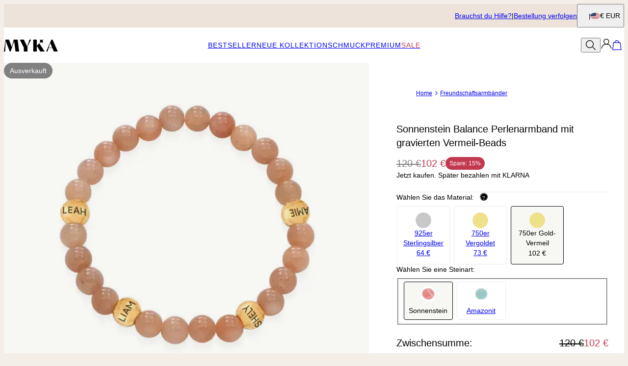

--- FILE ---
content_type: text/html; charset=utf-8
request_url: https://www.myka.com/de/products/sonnenstein-balance-perlenarmband-mit-gravierten-vermeil-beads
body_size: 34503
content:
<!DOCTYPE html><html lang="en" data-theme="mnn"><head id="Head1"><meta charSet="utf-8" data-next-head=""/><meta name="viewport" content="width=device-width" data-next-head=""/><link rel="icon" href="https://www.myka.com/favicon.ico" data-next-head=""/><title data-next-head="">Sonnenstein Balance Perlenarmband mit gravierten Vermeil-Beads - MYKA</title><meta name="description" content="Bestellen Sie Sonnenstein Balance Perlenarmband mit gravierten Vermeil-Beads von MYKA! Unser personalisierbarer Schmuck eignet sich als Geschenk für jeden Anlass." data-next-head=""/><meta property="fb:admins" content="715024237" data-next-head=""/><meta property="og:type" content="product" data-next-head=""/><meta property="og:title" content="Sonnenstein Balance Perlenarmband mit gravierten Vermeil-Beads" data-next-head=""/><meta property="og:url" content="https://www.myka.com/de/products/sonnenstein-balance-perlenarmband-mit-gravierten-vermeil-beads" data-next-head=""/><meta property="og:site_name" content="MYKA" data-next-head=""/><meta property="og:image" content="https://cdn.myka.com/digital-asset/product/sunstone-semi-precious-balance-bead-bracelet-in-18k-gold-vermeil-1-med.jpg" data-next-head=""/><meta property="product:price:amount" content="102.00" data-next-head=""/><meta property="product:price:currency" content="EUR" data-next-head=""/><meta property="fb:app_id" content="229991690427405" data-next-head=""/><meta property="og:description" content=" Erheben Sie die Kunst des Schenkens mit unserem Sonnenstein Balance Perlenarmband mit gravierten Beads aus Vermeil. Stellen Sie sich vor, wie die Sonnensteinperlen neben subtilen goldfarbenen Akzenten tanzen und ein dehnbares Armband schaffen, das so einzigartig ist wie Mama. Gravieren Sie es mit Namen oder herzlichen Botschaften für ein Muttertagsgeschenk, das ihrem Stil eine persönliche, goldene Note verleiht.  Hergestellt aus 18K Goldvermeil und Sonnenstein Anpassbar mit 1-4 Namen, jeweils 8 Zeichen Erhältlich in 1 Größe mit Dehnung Alle Buchstaben sind großgeschrieben   Klassische Halsketten mit modernem Touch – perfekt für jeden Anlass." data-next-head=""/><link rel="canonical" href="https://www.myka.com/de/products/sonnenstein-balance-perlenarmband-mit-gravierten-vermeil-beads" data-next-head=""/><link rel="alternate" href="https://www.myka.com/ie/products/sunstone-semi-precious-balance-bead-bracelet-in-18ct-gold-vermeil" hrefLang="x-default" data-next-head=""/><link rel="alternate" href="https://www.myka.com/no/products/solstein-balance-armband-med-graverte-perler-i-18k-gull-vermeil" hrefLang="no-no" data-next-head=""/><link rel="alternate" href="https://www.myka.com/fi/products/aurinkokivi-balance-helmirannekoru-18k-vermeil-kullattu" hrefLang="fi-fi" data-next-head=""/><link rel="alternate" href="https://www.myka.com/it/products/braccialetto-balance-con-pietre-del-sole-in-oro-vermeil-18k" hrefLang="it-it" data-next-head=""/><link rel="alternate" href="https://www.myka.com/ch/products/sonnenstein-balance-perlenarmband-mit-gravierten-vermeil-beads" hrefLang="de-ch" data-next-head=""/><link rel="alternate" href="https://www.myka.com/mx/products/pulsera-balance-con-cuentas-semipreciosas-de-piedra-del-sol-en-vermeil-de-oro-18k" hrefLang="es-mx" data-next-head=""/><link rel="alternate" href="https://www.myka.com/nl/products/zonnesteen-balance-armband-met-18k-vermeil-kralen" hrefLang="nl-nl" data-next-head=""/><link rel="alternate" href="https://www.myka.com/se/products/solsten-balance-armband-med-graverade-parlor-i-18k-guld-vermeil" hrefLang="sv-se" data-next-head=""/><link rel="alternate" href="https://www.myka.com/es/products/pulsera-balance-con-cuentas-semipreciosas-de-piedra-del-sol-en-vermeil-de-oro-18k" hrefLang="es-es" data-next-head=""/><link rel="alternate" href="https://www.myka.com/dk/products/solsten-halvaedelsten-balance-armband-i-18k-guld-vermeil" hrefLang="da-dk" data-next-head=""/><link rel="alternate" href="https://www.myka.com/fr/products/bracelet-balance-en-pierre-de-soleil-avec-perles-gravees-en-vermeil-18-carats" hrefLang="fr-fr" data-next-head=""/><link rel="alternate" href="https://www.myka.com/de/products/sonnenstein-balance-perlenarmband-mit-gravierten-vermeil-beads" hrefLang="de-de" data-next-head=""/><link rel="preload" href="/_next/static/media/67ea4463d4a1f79e-s.p.woff2" as="font" type="font/woff2" crossorigin="anonymous" data-next-font="size-adjust"/><link rel="preload" href="/_next/static/media/4c285fdca692ea22-s.p.woff2" as="font" type="font/woff2" crossorigin="anonymous" data-next-font="size-adjust"/><link rel="preload" href="/_next/static/media/eafabf029ad39a43-s.p.woff2" as="font" type="font/woff2" crossorigin="anonymous" data-next-font="size-adjust"/><link rel="preload" href="/_next/static/media/0484562807a97172-s.p.woff2" as="font" type="font/woff2" crossorigin="anonymous" data-next-font="size-adjust"/><link rel="preload" href="/_next/static/media/b957ea75a84b6ea7-s.p.woff2" as="font" type="font/woff2" crossorigin="anonymous" data-next-font="size-adjust"/><link rel="preload" href="/_next/static/media/33b26eb373ecdf02-s.p.woff2" as="font" type="font/woff2" crossorigin="anonymous" data-next-font="size-adjust"/><link rel="preload" href="/_next/static/media/155cae559bbd1a77-s.p.woff2" as="font" type="font/woff2" crossorigin="anonymous" data-next-font="size-adjust"/><link rel="preload" href="/_next/static/media/4de1fea1a954a5b6-s.p.woff2" as="font" type="font/woff2" crossorigin="anonymous" data-next-font="size-adjust"/><link rel="preload" href="/_next/static/media/6d664cce900333ee-s.p.woff2" as="font" type="font/woff2" crossorigin="anonymous" data-next-font="size-adjust"/><link rel="preload" href="/_next/static/media/60e25bb4822caced-s.p.woff2" as="font" type="font/woff2" crossorigin="anonymous" data-next-font="size-adjust"/><link rel="preload" href="/_next/static/media/44b65dd858ce4845-s.p.woff2" as="font" type="font/woff2" crossorigin="anonymous" data-next-font="size-adjust"/><link rel="preload" href="/_next/static/media/2cae48cd7f88b0ca-s.p.woff2" as="font" type="font/woff2" crossorigin="anonymous" data-next-font="size-adjust"/><link rel="preload" href="/_next/static/media/cf02d86d8eeb8761-s.p.woff2" as="font" type="font/woff2" crossorigin="anonymous" data-next-font="size-adjust"/><link rel="preload" href="/_next/static/media/5ecd406eb1efa076-s.p.otf" as="font" type="font/otf" crossorigin="anonymous" data-next-font="size-adjust"/><link rel="preload" href="/_next/static/media/95bb94ec555f1a40-s.p.woff2" as="font" type="font/woff2" crossorigin="anonymous" data-next-font="size-adjust"/><link rel="preload" href="/_next/static/media/540d77d291600a59-s.p.woff2" as="font" type="font/woff2" crossorigin="anonymous" data-next-font="size-adjust"/><link rel="preload" href="/_next/static/media/4290675be02ca578-s.p.woff2" as="font" type="font/woff2" crossorigin="anonymous" data-next-font="size-adjust"/><link rel="preload" href="/_next/static/media/e137d3378f144a5f-s.p.woff2" as="font" type="font/woff2" crossorigin="anonymous" data-next-font="size-adjust"/><link rel="preload" href="/_next/static/css/84abe3cfc0369943.css" as="style"/><link rel="preload" href="/_next/static/css/606d1024b658d130.css" as="style"/><link rel="preload" href="/_next/static/css/a03d6c9a685b7181.css" as="style"/><link rel="preload" href="/_next/static/css/30192c564a242193.css" as="style"/><link rel="preload" href="/_next/static/css/700a49bac2c29fd3.css" as="style"/><link rel="preload" href="/_next/static/css/f914154c45ba7ee2.css" as="style"/><link rel="preload" href="/_next/static/css/db9e6fb8111e6435.css" as="style"/><script type="application/ld+json" data-next-head="">{"@context":"https://schema.org","@type":"Product","name":"Sonnenstein Balance Perlenarmband mit gravierten Vermeil-Beads","image":"https://cdn.myka.com/digital-asset/product/sunstone-semi-precious-balance-bead-bracelet-in-18k-gold-vermeil-1.jpg","description":" Erheben Sie die Kunst des Schenkens mit unserem Sonnenstein Balance Perlenarmband mit gravierten Beads aus Vermeil. Stellen Sie sich vor, wie die Sonnensteinperlen neben subtilen goldfarbenen Akzenten tanzen und ein dehnbares Armband schaffen, das so einzigartig ist wie Mama. Gravieren Sie es mit Namen oder herzlichen Botschaften für ein Muttertagsgeschenk, das ihrem Stil eine persönliche, goldene Note verleiht.  Hergestellt aus 18K Goldvermeil und Sonnenstein Anpassbar mit 1-4 Namen, jeweils 8 Zeichen Erhältlich in 1 Größe mit Dehnung Alle Buchstaben sind großgeschrieben   Klassische Halsketten mit modernem Touch – perfekt für jeden Anlass.","sku":"110-03-4453-59","mpn":"110-03-4453-59","offers":[{"@type":"Offer","priceCurrency":"EUR","price":102,"availability":"https://schema.org/OutOfStock","url":"https://www.myka.com/de/products/sonnenstein-balance-perlenarmband-mit-gravierten-vermeil-beads","seller":{"@type":"Organization","name":"MYKA"},"itemCondition":"https://schema.org/NewCondition"},{"@type":"Offer","priceCurrency":"CHF","price":97,"availability":"https://schema.org/OutOfStock","url":"https://www.myka.com/de/products/sonnenstein-balance-perlenarmband-mit-gravierten-vermeil-beads","seller":{"@type":"Organization","name":"MYKA"},"itemCondition":"https://schema.org/NewCondition"}],"brand":{"@type":"Brand","name":"MYKA"},"review":[]}</script><script type="application/ld+json" data-next-head="">{"@context":"https://schema.org","@type":"BreadcrumbList","itemListElement":[{"@type":"ListItem","position":1,"name":"Home","item":"https://www.myka.com/de"},{"@type":"ListItem","position":2,"name":"Freundschaftsarmbänder\r\n","item":"https://www.myka.com/de/categories/freundschaftsarmbander"}]}</script><link rel="preload" as="image" imageSrcSet="https://cdn.myka.com/digital-asset/product/sunstone-semi-precious-balance-bead-bracelet-in-18k-gold-vermeil-1.jpg?w=384 384w, https://cdn.myka.com/digital-asset/product/sunstone-semi-precious-balance-bead-bracelet-in-18k-gold-vermeil-1.jpg?w=640 640w, https://cdn.myka.com/digital-asset/product/sunstone-semi-precious-balance-bead-bracelet-in-18k-gold-vermeil-1.jpg?w=750 750w, https://cdn.myka.com/digital-asset/product/sunstone-semi-precious-balance-bead-bracelet-in-18k-gold-vermeil-1.jpg?w=828 828w, https://cdn.myka.com/digital-asset/product/sunstone-semi-precious-balance-bead-bracelet-in-18k-gold-vermeil-1.jpg?w=1080 1080w, https://cdn.myka.com/digital-asset/product/sunstone-semi-precious-balance-bead-bracelet-in-18k-gold-vermeil-1.jpg?w=1200 1200w, https://cdn.myka.com/digital-asset/product/sunstone-semi-precious-balance-bead-bracelet-in-18k-gold-vermeil-1.jpg?w=1920 1920w, https://cdn.myka.com/digital-asset/product/sunstone-semi-precious-balance-bead-bracelet-in-18k-gold-vermeil-1.jpg?w=2048 2048w, https://cdn.myka.com/digital-asset/product/sunstone-semi-precious-balance-bead-bracelet-in-18k-gold-vermeil-1.jpg?w=3840 3840w" imageSizes="(max-width: 768px) 100vw, 50vw" data-next-head=""/><link rel="preload" as="image" imageSrcSet="https://cdn.myka.com/digital-asset/product/sunstone-semi-precious-balance-bead-bracelet-in-18k-gold-vermeil-3.jpg?w=384 384w, https://cdn.myka.com/digital-asset/product/sunstone-semi-precious-balance-bead-bracelet-in-18k-gold-vermeil-3.jpg?w=640 640w, https://cdn.myka.com/digital-asset/product/sunstone-semi-precious-balance-bead-bracelet-in-18k-gold-vermeil-3.jpg?w=750 750w, https://cdn.myka.com/digital-asset/product/sunstone-semi-precious-balance-bead-bracelet-in-18k-gold-vermeil-3.jpg?w=828 828w, https://cdn.myka.com/digital-asset/product/sunstone-semi-precious-balance-bead-bracelet-in-18k-gold-vermeil-3.jpg?w=1080 1080w, https://cdn.myka.com/digital-asset/product/sunstone-semi-precious-balance-bead-bracelet-in-18k-gold-vermeil-3.jpg?w=1200 1200w, https://cdn.myka.com/digital-asset/product/sunstone-semi-precious-balance-bead-bracelet-in-18k-gold-vermeil-3.jpg?w=1920 1920w, https://cdn.myka.com/digital-asset/product/sunstone-semi-precious-balance-bead-bracelet-in-18k-gold-vermeil-3.jpg?w=2048 2048w, https://cdn.myka.com/digital-asset/product/sunstone-semi-precious-balance-bead-bracelet-in-18k-gold-vermeil-3.jpg?w=3840 3840w" imageSizes="(max-width: 768px) 100vw, 50vw" data-next-head=""/><link rel="preload" as="image" imageSrcSet="https://cdn.myka.com/digital-asset/product/sunstone-semi-precious-balance-bead-bracelet-in-18k-gold-vermeil-5.jpg?w=384 384w, https://cdn.myka.com/digital-asset/product/sunstone-semi-precious-balance-bead-bracelet-in-18k-gold-vermeil-5.jpg?w=640 640w, https://cdn.myka.com/digital-asset/product/sunstone-semi-precious-balance-bead-bracelet-in-18k-gold-vermeil-5.jpg?w=750 750w, https://cdn.myka.com/digital-asset/product/sunstone-semi-precious-balance-bead-bracelet-in-18k-gold-vermeil-5.jpg?w=828 828w, https://cdn.myka.com/digital-asset/product/sunstone-semi-precious-balance-bead-bracelet-in-18k-gold-vermeil-5.jpg?w=1080 1080w, https://cdn.myka.com/digital-asset/product/sunstone-semi-precious-balance-bead-bracelet-in-18k-gold-vermeil-5.jpg?w=1200 1200w, https://cdn.myka.com/digital-asset/product/sunstone-semi-precious-balance-bead-bracelet-in-18k-gold-vermeil-5.jpg?w=1920 1920w, https://cdn.myka.com/digital-asset/product/sunstone-semi-precious-balance-bead-bracelet-in-18k-gold-vermeil-5.jpg?w=2048 2048w, https://cdn.myka.com/digital-asset/product/sunstone-semi-precious-balance-bead-bracelet-in-18k-gold-vermeil-5.jpg?w=3840 3840w" imageSizes="(max-width: 768px) 100vw, 50vw" data-next-head=""/><link rel="preload" as="image" imageSrcSet="https://cdn.myka.com/digital-asset/product/sunstone-semi-precious-balance-bead-bracelet-in-18k-gold-vermeil-6.jpg?w=384 384w, https://cdn.myka.com/digital-asset/product/sunstone-semi-precious-balance-bead-bracelet-in-18k-gold-vermeil-6.jpg?w=640 640w, https://cdn.myka.com/digital-asset/product/sunstone-semi-precious-balance-bead-bracelet-in-18k-gold-vermeil-6.jpg?w=750 750w, https://cdn.myka.com/digital-asset/product/sunstone-semi-precious-balance-bead-bracelet-in-18k-gold-vermeil-6.jpg?w=828 828w, https://cdn.myka.com/digital-asset/product/sunstone-semi-precious-balance-bead-bracelet-in-18k-gold-vermeil-6.jpg?w=1080 1080w, https://cdn.myka.com/digital-asset/product/sunstone-semi-precious-balance-bead-bracelet-in-18k-gold-vermeil-6.jpg?w=1200 1200w, https://cdn.myka.com/digital-asset/product/sunstone-semi-precious-balance-bead-bracelet-in-18k-gold-vermeil-6.jpg?w=1920 1920w, https://cdn.myka.com/digital-asset/product/sunstone-semi-precious-balance-bead-bracelet-in-18k-gold-vermeil-6.jpg?w=2048 2048w, https://cdn.myka.com/digital-asset/product/sunstone-semi-precious-balance-bead-bracelet-in-18k-gold-vermeil-6.jpg?w=3840 3840w" imageSizes="(max-width: 768px) 100vw, 50vw" data-next-head=""/><script id="GTM_Script">
        <!-- Google Tag Manager Base Code -->
        (function(w,d,s,l,i){w[l]=w[l]||[];w[l].push({'gtm.start':
        new Date().getTime(),event:'gtm.js'});var f=d.getElementsByTagName(s)[0],
        j=d.createElement(s),dl=l!='dataLayer'?'&l='+l:'';j.async=true;j.src=
        'https://tracking.myka.com/gtm.js?id='+i+dl;f.parentNode.insertBefore(j,f);
        })(window,document,'script','dataLayer','GTM-P5G82F4');
        <!-- End Google Tag Manager Base Code -->
      </script><script>
window.TgTrigger = function (eventType, data) {
    const fireReduxTgTrigger = function () {
        if (!window.TgTriggerEvents) {
            window.TgTriggerEvents = [];
        }
        window.TgTriggerEvents.push({ type: eventType, data: data });
    }

    fireReduxTgTrigger();
    var event = new CustomEvent(eventType, { detail: data })
    document.dispatchEvent(event);
}
</script><link rel="stylesheet" href="/_next/static/css/84abe3cfc0369943.css" data-n-g=""/><link rel="stylesheet" href="/_next/static/css/606d1024b658d130.css" data-n-p=""/><link rel="stylesheet" href="/_next/static/css/a03d6c9a685b7181.css" data-n-p=""/><link rel="stylesheet" href="/_next/static/css/30192c564a242193.css" data-n-p=""/><link rel="stylesheet" href="/_next/static/css/700a49bac2c29fd3.css" data-n-p=""/><link rel="stylesheet" href="/_next/static/css/f914154c45ba7ee2.css" data-n-p=""/><link rel="stylesheet" href="/_next/static/css/db9e6fb8111e6435.css"/><noscript data-n-css=""></noscript><script defer="" noModule="" src="/_next/static/chunks/polyfills-42372ed130431b0a.js"></script><script defer="" src="/_next/static/chunks/6468.32b2282fa41b0e9e.js"></script><script defer="" src="/_next/static/chunks/3933.d5170137ef14fdbb.js"></script><script defer="" src="/_next/static/chunks/3442.1c4bdae92f0d917d.js"></script><script defer="" src="/_next/static/chunks/1339.5665b3e9c00e0388.js"></script><script defer="" src="/_next/static/chunks/327.de3b4ee6948ae8a5.js"></script><script defer="" src="/_next/static/chunks/5889.96b6c18348dde3f9.js"></script><script defer="" src="/_next/static/chunks/2284.55412e7063c9a831.js"></script><script defer="" src="/_next/static/chunks/515.b87ac4b90cf62958.js"></script><script defer="" src="/_next/static/chunks/3049.793469e53cfcaf83.js"></script><script defer="" src="/_next/static/chunks/1733.f63c906c0451cc09.js"></script><script defer="" src="/_next/static/chunks/9994.e86f5764c04edf33.js"></script><script src="/_next/static/chunks/webpack-cbe9d06be492acd5.js" defer=""></script><script src="/_next/static/chunks/framework-ce757b396f77691a.js" defer=""></script><script src="/_next/static/chunks/main-e3221d36e94f0401.js" defer=""></script><script src="/_next/static/chunks/pages/_app-5ab07dfee0dc5fa9.js" defer=""></script><script src="/_next/static/chunks/60db774e-7fe3586d7079a94d.js" defer=""></script><script src="/_next/static/chunks/bbce1c15-4ed80432d1ae5a01.js" defer=""></script><script src="/_next/static/chunks/4913-da0ec3ee584b7c39.js" defer=""></script><script src="/_next/static/chunks/9748-003806c4d91a86ce.js" defer=""></script><script src="/_next/static/chunks/6668-1085963b5f8282b5.js" defer=""></script><script src="/_next/static/chunks/3619-669c66486033067b.js" defer=""></script><script src="/_next/static/chunks/4855-720032184ba241bf.js" defer=""></script><script src="/_next/static/chunks/2004-d6ca4787369e865c.js" defer=""></script><script src="/_next/static/chunks/7828-d89ddc52e92f53b1.js" defer=""></script><script src="/_next/static/chunks/9749-aa6e1b47706631b4.js" defer=""></script><script src="/_next/static/chunks/2472-e3c32150f3417392.js" defer=""></script><script src="/_next/static/chunks/5470-61b8f73273c7b681.js" defer=""></script><script src="/_next/static/chunks/863-ac4bc61f2a22b7ef.js" defer=""></script><script src="/_next/static/chunks/pages/%5BsiteId%5D/%5BtargetLocale%5D/%5Bcurrency%5D/products/%5BproductId%5D/%5Bpage%5D-6604782cf5779131.js" defer=""></script><script src="/_next/static/kA0krOHU8wHzK2NCRQXnt/_buildManifest.js" defer=""></script><script src="/_next/static/kA0krOHU8wHzK2NCRQXnt/_ssgManifest.js" defer=""></script><style id="__jsx-3022058832">:where(html){--font-family-main-regular:'AnoRegular', 'AnoRegular Fallback';--font-family-main-light:'AnoHalf', 'AnoHalf Fallback';--font-family-main-bold:'AnoBold', 'AnoBold Fallback';--font-family-secondary-regular:'MafraBook', 'MafraBook Fallback';--font-family-secondary-light:'MafraLight', 'MafraLight Fallback'}</style></head><body><noscript><iframe src="https://tracking.myka.com/ns.html?id=GTM-P5G82F4" height="0" width="0" style="display: none; visibility: hidden;"></iframe></noscript><link rel="preload" as="image" imageSrcSet="https://cdn.myka.com/digital-asset/product/sunstone-semi-precious-balance-bead-bracelet-in-18k-gold-vermeil-1.jpg?w=384 384w, https://cdn.myka.com/digital-asset/product/sunstone-semi-precious-balance-bead-bracelet-in-18k-gold-vermeil-1.jpg?w=640 640w, https://cdn.myka.com/digital-asset/product/sunstone-semi-precious-balance-bead-bracelet-in-18k-gold-vermeil-1.jpg?w=750 750w, https://cdn.myka.com/digital-asset/product/sunstone-semi-precious-balance-bead-bracelet-in-18k-gold-vermeil-1.jpg?w=828 828w, https://cdn.myka.com/digital-asset/product/sunstone-semi-precious-balance-bead-bracelet-in-18k-gold-vermeil-1.jpg?w=1080 1080w, https://cdn.myka.com/digital-asset/product/sunstone-semi-precious-balance-bead-bracelet-in-18k-gold-vermeil-1.jpg?w=1200 1200w, https://cdn.myka.com/digital-asset/product/sunstone-semi-precious-balance-bead-bracelet-in-18k-gold-vermeil-1.jpg?w=1920 1920w, https://cdn.myka.com/digital-asset/product/sunstone-semi-precious-balance-bead-bracelet-in-18k-gold-vermeil-1.jpg?w=2048 2048w, https://cdn.myka.com/digital-asset/product/sunstone-semi-precious-balance-bead-bracelet-in-18k-gold-vermeil-1.jpg?w=3840 3840w" imageSizes="(max-width: 768px) 100vw, 50vw"/><link rel="preload" as="image" imageSrcSet="https://cdn.myka.com/digital-asset/product/sunstone-semi-precious-balance-bead-bracelet-in-18k-gold-vermeil-3.jpg?w=384 384w, https://cdn.myka.com/digital-asset/product/sunstone-semi-precious-balance-bead-bracelet-in-18k-gold-vermeil-3.jpg?w=640 640w, https://cdn.myka.com/digital-asset/product/sunstone-semi-precious-balance-bead-bracelet-in-18k-gold-vermeil-3.jpg?w=750 750w, https://cdn.myka.com/digital-asset/product/sunstone-semi-precious-balance-bead-bracelet-in-18k-gold-vermeil-3.jpg?w=828 828w, https://cdn.myka.com/digital-asset/product/sunstone-semi-precious-balance-bead-bracelet-in-18k-gold-vermeil-3.jpg?w=1080 1080w, https://cdn.myka.com/digital-asset/product/sunstone-semi-precious-balance-bead-bracelet-in-18k-gold-vermeil-3.jpg?w=1200 1200w, https://cdn.myka.com/digital-asset/product/sunstone-semi-precious-balance-bead-bracelet-in-18k-gold-vermeil-3.jpg?w=1920 1920w, https://cdn.myka.com/digital-asset/product/sunstone-semi-precious-balance-bead-bracelet-in-18k-gold-vermeil-3.jpg?w=2048 2048w, https://cdn.myka.com/digital-asset/product/sunstone-semi-precious-balance-bead-bracelet-in-18k-gold-vermeil-3.jpg?w=3840 3840w" imageSizes="(max-width: 768px) 100vw, 50vw"/><link rel="preload" as="image" imageSrcSet="https://cdn.myka.com/digital-asset/product/sunstone-semi-precious-balance-bead-bracelet-in-18k-gold-vermeil-5.jpg?w=384 384w, https://cdn.myka.com/digital-asset/product/sunstone-semi-precious-balance-bead-bracelet-in-18k-gold-vermeil-5.jpg?w=640 640w, https://cdn.myka.com/digital-asset/product/sunstone-semi-precious-balance-bead-bracelet-in-18k-gold-vermeil-5.jpg?w=750 750w, https://cdn.myka.com/digital-asset/product/sunstone-semi-precious-balance-bead-bracelet-in-18k-gold-vermeil-5.jpg?w=828 828w, https://cdn.myka.com/digital-asset/product/sunstone-semi-precious-balance-bead-bracelet-in-18k-gold-vermeil-5.jpg?w=1080 1080w, https://cdn.myka.com/digital-asset/product/sunstone-semi-precious-balance-bead-bracelet-in-18k-gold-vermeil-5.jpg?w=1200 1200w, https://cdn.myka.com/digital-asset/product/sunstone-semi-precious-balance-bead-bracelet-in-18k-gold-vermeil-5.jpg?w=1920 1920w, https://cdn.myka.com/digital-asset/product/sunstone-semi-precious-balance-bead-bracelet-in-18k-gold-vermeil-5.jpg?w=2048 2048w, https://cdn.myka.com/digital-asset/product/sunstone-semi-precious-balance-bead-bracelet-in-18k-gold-vermeil-5.jpg?w=3840 3840w" imageSizes="(max-width: 768px) 100vw, 50vw"/><link rel="preload" as="image" imageSrcSet="https://cdn.myka.com/digital-asset/product/sunstone-semi-precious-balance-bead-bracelet-in-18k-gold-vermeil-6.jpg?w=384 384w, https://cdn.myka.com/digital-asset/product/sunstone-semi-precious-balance-bead-bracelet-in-18k-gold-vermeil-6.jpg?w=640 640w, https://cdn.myka.com/digital-asset/product/sunstone-semi-precious-balance-bead-bracelet-in-18k-gold-vermeil-6.jpg?w=750 750w, https://cdn.myka.com/digital-asset/product/sunstone-semi-precious-balance-bead-bracelet-in-18k-gold-vermeil-6.jpg?w=828 828w, https://cdn.myka.com/digital-asset/product/sunstone-semi-precious-balance-bead-bracelet-in-18k-gold-vermeil-6.jpg?w=1080 1080w, https://cdn.myka.com/digital-asset/product/sunstone-semi-precious-balance-bead-bracelet-in-18k-gold-vermeil-6.jpg?w=1200 1200w, https://cdn.myka.com/digital-asset/product/sunstone-semi-precious-balance-bead-bracelet-in-18k-gold-vermeil-6.jpg?w=1920 1920w, https://cdn.myka.com/digital-asset/product/sunstone-semi-precious-balance-bead-bracelet-in-18k-gold-vermeil-6.jpg?w=2048 2048w, https://cdn.myka.com/digital-asset/product/sunstone-semi-precious-balance-bead-bracelet-in-18k-gold-vermeil-6.jpg?w=3840 3840w" imageSizes="(max-width: 768px) 100vw, 50vw"/><div id="__next"><section class="announcementsBar_AnnouncementsBar__0_YZv" id="AnnouncementsBar"><style id="announcementsBar">body {
                        --layout-announcements-bar-background: #ede3db;
                        --layout-announcements-bar-text: #000000;
                    }</style><div></div><div id="AnnouncementsMessages"></div><section class="announcementsBar_End__dg2XU"><ul id="QuickLinks" class="quickLinks_QuickLinks__2y1rL"><li><a data-custom-link="internal" href="/de/articles/help-centre?source=tooltip"><div class="typography_text1" data-rule="text1">Brauchst du Hilfe?</div></a></li><li><a href="/de/ordertracking.aspx?source=TopOrderStatus" data-custom-link="external"><div class="typography_text1" data-rule="text1">Bestellung verfolgen</div></a></li></ul><button type="button" class="localizationModalTrigger_LocalizationModalTrigger__FiacU" id="LocalizationModalTrigger"><div class="localizationModalTrigger_Flag__o_t3B shipping-flag fi fi-de"></div><div class="typography_text1" data-rule="text1">€ EUR</div></button></section></section><header class="header_Header__R_ib9"><button aria-label="Menu Trigger" type="button" id="menuTrigger" class="menuTrigger_MenuIcon__G7tUU"><svg class="svg-icon" viewBox="0 0 24 24" width="24px" height="24px"></svg></button><a id="headerLogo" class="headerLogo_HeaderLogo__RM60_" data-custom-link="internal" href="/de"><img alt="MYKA Personalisierter Schmuck" title="MYKA Personalisierter Schmuck" loading="lazy" decoding="async" data-nimg="fill" class="logo" style="position:absolute;height:100%;width:100%;left:0;top:0;right:0;bottom:0;color:transparent" src="https://cdn.myka.com/digital-asset/banners/SiteLogo.svg"/></a><nav class="headerMenu_HeaderMenu__zbxmv" style="--color-main-brand:#4B141C;--color-main-brand-secondary:white"><div class="headerMenu_Menu__yYC85" data-level="1"><a class="headerMenu_Link__djCNu" data-custom-link="internal" href="/de/categories/schmuck-bestseller"><div class="typography_headline8 headerMenu_Title__REkOx" data-rule="headline8" style="color:">Bestseller</div></a></div><div class="headerMenu_Menu__yYC85" data-level="1"><a class="headerMenu_Link__djCNu" data-custom-link="internal" href="/de/categories/schmuck-neuheiten"><div class="typography_headline8 headerMenu_Title__REkOx" data-rule="headline8" style="color:">Neue Kollektion</div></a></div><div class="headerMenu_Menu__yYC85" data-level="1"><a class="headerMenu_Link__djCNu" data-custom-link="internal" href="/de/categories/personalisierte-kette"><div class="typography_headline8 headerMenu_Title__REkOx" data-rule="headline8" style="color:">Schmuck</div></a><div class="headerMenu_SubMenu__32yon nav-sub-menu"><div class="headerMenu_Items__SWPLN"><div class="headerMenu_Menu__yYC85" data-level="2"><span class="headerMenu_Link__djCNu" data-custom-link="span"><div class="typography_headline8 headerMenu_Title__REkOx" data-rule="headline8" style="color:">Damen</div></span><div class="headerMenu_Nested__tjZHz"><div class="headerMenu_Items__SWPLN"><div class="headerMenu_Menu__yYC85" data-level="3"><a class="headerMenu_Link__djCNu" data-custom-link="internal" href="/de/categories/personalisierte-kette"><div class="typography_text1 headerMenu_Title__REkOx" data-rule="text1" style="color:">Alle Halsketten</div></a></div><div class="headerMenu_Menu__yYC85" data-level="3"><a class="headerMenu_Link__djCNu" data-custom-link="internal" href="/de/categories/kette-mit-buchstaben-und-initialen-halskette"><div class="typography_text1 headerMenu_Title__REkOx" data-rule="text1" style="color:">Initiale Halskette</div></a></div><div class="headerMenu_Menu__yYC85" data-level="3"><a class="headerMenu_Link__djCNu" data-custom-link="internal" href="/de/categories/kette-mit-namen"><div class="typography_text1 headerMenu_Title__REkOx" data-rule="text1" style="color:">Namensketten</div></a></div><div class="headerMenu_Menu__yYC85" data-level="3"><a class="headerMenu_Link__djCNu" data-custom-link="internal" href="/de/categories/armbander-mit-gravur"><div class="typography_text1 headerMenu_Title__REkOx" data-rule="text1" style="color:">Armbänder</div></a></div><div class="headerMenu_Menu__yYC85" data-level="3"><a class="headerMenu_Link__djCNu" data-custom-link="internal" href="/de/categories/fusskettchen-personalisiert-aus-gold-und-silber"><div class="typography_text1 headerMenu_Title__REkOx" data-rule="text1" style="color:">Fußkettchen</div></a></div><div class="headerMenu_Menu__yYC85" data-level="3"><a class="headerMenu_Link__djCNu" data-custom-link="internal" href="/de/categories/infinity-armbander"><div class="typography_text1 headerMenu_Title__REkOx" data-rule="text1" style="color:">Infinity Armbänder</div></a></div><div class="headerMenu_Menu__yYC85" data-level="3"><a class="headerMenu_Link__djCNu" data-custom-link="internal" href="/de/categories/ringe-mit-gravur"><div class="typography_text1 headerMenu_Title__REkOx" data-rule="text1" style="color:">Ringe</div></a></div><div class="headerMenu_Menu__yYC85" data-level="3"><a class="headerMenu_Link__djCNu" data-custom-link="internal" href="/de/categories/personalisierte-ohrringe"><div class="typography_text1 headerMenu_Title__REkOx" data-rule="text1" style="color:">Ohrringe</div></a></div></div></div></div><div class="headerMenu_Menu__yYC85" data-level="2"><span class="headerMenu_Link__djCNu" data-custom-link="span"><div class="typography_headline8 headerMenu_Title__REkOx" data-rule="headline8" style="color:">Herren</div></span><div class="headerMenu_Nested__tjZHz"><div class="headerMenu_Items__SWPLN"><div class="headerMenu_Menu__yYC85" data-level="3"><a class="headerMenu_Link__djCNu" data-custom-link="internal" href="/de/categories/lederarmbander-fur-herren"><div class="typography_text1 headerMenu_Title__REkOx" data-rule="text1" style="color:">Lederarmbände</div></a></div><div class="headerMenu_Menu__yYC85" data-level="3"><a class="headerMenu_Link__djCNu" data-custom-link="internal" href="/de/categories/armbander-mit-gravur-fur-herren"><div class="typography_text1 headerMenu_Title__REkOx" data-rule="text1" style="color:">Armbänder mit Gravur</div></a></div><div class="headerMenu_Menu__yYC85" data-level="3"><a class="headerMenu_Link__djCNu" data-custom-link="internal" href="/de/categories/herrenschmuck-mit-gravur"><div class="typography_text1 headerMenu_Title__REkOx" data-rule="text1" style="color:">Herrenschmuck mit Gravur</div></a></div><div class="headerMenu_Menu__yYC85" data-level="3"><a class="headerMenu_Link__djCNu" data-custom-link="internal" href="/de/categories/dog-tag-ketten"><div class="typography_text1 headerMenu_Title__REkOx" data-rule="text1" style="color:">Dog Tag Ketten</div></a></div><div class="headerMenu_Menu__yYC85" data-level="3"><a class="headerMenu_Link__djCNu" data-custom-link="internal" href="/de/categories/herrenschmuck-mit-gravur"><div class="typography_text1 headerMenu_Title__REkOx" data-rule="text1" style="color:">Herrenschmuck alles</div></a></div></div></div></div><div class="headerMenu_Menu__yYC85" data-level="2"><span class="headerMenu_Link__djCNu" data-custom-link="span"><div class="typography_headline8 headerMenu_Title__REkOx" data-rule="headline8" style="color:">Kinder</div></span><div class="headerMenu_Nested__tjZHz"><div class="headerMenu_Items__SWPLN"><div class="headerMenu_Menu__yYC85" data-level="3"><a class="headerMenu_Link__djCNu" data-custom-link="internal" href="/de/categories/namenskette-kinder"><div class="typography_text1 headerMenu_Title__REkOx" data-rule="text1" style="color:">Kinderhalsketten</div></a></div><div class="headerMenu_Menu__yYC85" data-level="3"><a class="headerMenu_Link__djCNu" data-custom-link="internal" href="/de/categories/babyschmuck"><div class="typography_text1 headerMenu_Title__REkOx" data-rule="text1" style="color:">Babyschmuck</div></a></div><div class="headerMenu_Menu__yYC85" data-level="3"><a class="headerMenu_Link__djCNu" data-custom-link="internal" href="/de/categories/kinderschmuck-kinder-und-jugendliche"><div class="typography_text1 headerMenu_Title__REkOx" data-rule="text1" style="color:">Kinderschmuck Alles</div></a></div></div></div></div></div><a class="marketingBanner_MarketingBanner__tE_hT marketing-banner" data-custom-link="internal" href="/de/categories/personalisierte-kette"><img alt="Entdecken Sie unsere Halsketten" loading="lazy" width="234" height="312" decoding="async" data-nimg="1" style="color:transparent" srcSet="https://cdn.myka.com/digital-asset/banners/2502_Menu_Image_Gifts.jpg?w=256 1x, https://cdn.myka.com/digital-asset/banners/2502_Menu_Image_Gifts.jpg?w=640 2x" src="https://cdn.myka.com/digital-asset/banners/2502_Menu_Image_Gifts.jpg?w=640"/><div class="marketingBanner_Text___SE3_"><div class="typography_paragraph1" data-rule="paragraph1">Entdecken Sie unsere Halsketten</div><div class="typography_text2 marketingBanner_CTA__wW_PL" data-rule="text2">Jetzt Shoppen</div></div></a></div></div><div class="headerMenu_Menu__yYC85" data-level="1"><a class="headerMenu_Link__djCNu" data-custom-link="internal" href="/de/categories/gold-und-weissgold-halskette-and-schmuck"><div class="typography_headline8 headerMenu_Title__REkOx" data-rule="headline8" style="color:">Premium</div></a><div class="headerMenu_SubMenu__32yon nav-sub-menu"><div class="headerMenu_Items__SWPLN"><div class="headerMenu_Menu__yYC85" data-level="2"><a class="headerMenu_Link__djCNu" data-custom-link="internal" href="/de/categories/gold-und-weissgold-halskette-and-schmuck"><div class="typography_text1 headerMenu_Title__REkOx" data-rule="text1" style="color:">Gold und Weißgold Halskette &amp; Schmuck</div></a></div><div class="headerMenu_Menu__yYC85" data-level="2"><a class="headerMenu_Link__djCNu" data-custom-link="internal" href="/de/categories/namenskette-gold"><div class="typography_text1 headerMenu_Title__REkOx" data-rule="text1" style="color:">Namenskette Gold</div></a></div><div class="headerMenu_Menu__yYC85" data-level="2"><a class="headerMenu_Link__djCNu" data-custom-link="internal" href="/de/categories/labor-diamant-halsketten-und-anhanger"><div class="typography_text1 headerMenu_Title__REkOx" data-rule="text1" style="color:">Ketten mit Labordiamanten</div></a></div></div><a class="marketingBanner_MarketingBanner__tE_hT marketing-banner" data-custom-link="internal" href="/de/categories/gold-und-weissgold-halskette-and-schmuck"><img alt="Entdecken Sie unsere Premium-Halsketten" loading="lazy" width="234" height="312" decoding="async" data-nimg="1" style="color:transparent" srcSet="https://cdn.myka.com/digital-asset/banners/2502_Menu_Image_Premium.jpg?w=256 1x, https://cdn.myka.com/digital-asset/banners/2502_Menu_Image_Premium.jpg?w=640 2x" src="https://cdn.myka.com/digital-asset/banners/2502_Menu_Image_Premium.jpg?w=640"/><div class="marketingBanner_Text___SE3_"><div class="typography_paragraph1" data-rule="paragraph1">Entdecken Sie unsere Premium-Halsketten</div><div class="typography_text2 marketingBanner_CTA__wW_PL" data-rule="text2">Jetzt Shoppen</div></div></a></div></div><div class="headerMenu_Menu__yYC85" data-level="1"><a class="headerMenu_Link__djCNu" data-custom-link="internal" href="/de/categories/schmuck-sale-50percent-gunstiger"><div class="typography_headline8 headerMenu_Title__REkOx" data-rule="headline8" style="color:#c2384f">Sale</div></a></div></nav><div id="top-bar" class="header_Actions__m63jx"><button id="SearchToggle" type="button" class="searchToggle_SearchToggle__QoFqo" title="" aria-label="Search"><svg class="svg-icon" viewBox="0 0 24 24" width="24px" height="24px"></svg></button><div class="authTrigger_AuthTrigger__6wa8R HeaderAuthentication_HeaderAuthentication__D2dHS" id="AuthTrigger"><button type="button" class="authTrigger_Main__ZXwrT" id="AuthTriggerMain" area-label="Authentication"><svg class="svg-icon" viewBox="0 0 24 24" width="24px" height="24px"></svg></button><div id="AuthTriggerSubmenu"><div class="authOptionMenu_AuthOptionMenu__fhn_E" id="AuthOptionMenu"><button type="button" id="cta"><div class="typography_text1 auth-option-title" data-rule="text1">Genieße VIP-Vorteile
</div></button><button type="button" id="signin"><div class="typography_text1 auth-option-title" data-rule="text1">Einloggen</div></button><button type="button" id="signup"><div class="typography_text1 auth-option-title" data-rule="text1">Anmelden</div></button></div></div></div></div><div id="SearchWidget" class="searchWidget_SearchWidget__VqjO2"><div class="searchWidget_FieldWrapper__AgoVt"><div class="searchField_SearchField__GrsJD" id="SearchField"><svg class="svg-icon" viewBox="0 0 24 24" width="24px" height="24px"></svg><div class="textField_TextField__1DgZ2 searchField_TextField__tR0Gp text-field textField_NoLabel__CQ8lR no-label"><input spellCheck="false" placeholder="Suchbegriff " autoComplete="nope" value=""/></div><button type="button" class="closeButton_CloseButton__O_5r7 close-btn searchField_Close__zh7E9" aria-label="Close"><svg class="svg-icon" viewBox="0 0 24 24" width="24px" height="24px"></svg></button></div></div></div></header><main id="ProductPage" class="productPage_ProductPage__DqDby"><div class="productPage_Stick__58AoD"><div class="mediaGallery_MediaGalleryContainer__NGS_j scroll-after-namepreview"><div class="carousel_Carousel__o2XSn mediaGallery_MediaGallery__L_Kcg carousel" id="product_gallery"><button id="prevundefined" type="button" class="carousel_Arrow__VUWdb carousel_Previous__QFXf1 mediaGallery_Arrows__kbToz previousArrow" disabled="" aria-label="Previous"><svg xmlns="http://www.w3.org/2000/svg" width="1em" height="1em" fill="none" viewBox="0 0 16 16" class="Arrow_left__ktWbp"><path fill="currentColor" d="M15.53 8.53a.75.75 0 0 0 0-1.06l-4.773-4.773a.75.75 0 0 0-1.06 1.06L13.939 8l-4.242 4.243a.75.75 0 0 0 1.06 1.06zM1 8.75h14v-1.5H1z"></path></svg></button><button id="nextundefined" type="button" class="carousel_Arrow__VUWdb carousel_Next__mxxa6 mediaGallery_Arrows__kbToz nextArrow" disabled="" aria-label="Next"><svg xmlns="http://www.w3.org/2000/svg" width="1em" height="1em" fill="none" viewBox="0 0 16 16" class="Arrow_right__tqg9E"><path fill="currentColor" d="M15.53 8.53a.75.75 0 0 0 0-1.06l-4.773-4.773a.75.75 0 0 0-1.06 1.06L13.939 8l-4.242 4.243a.75.75 0 0 0 1.06 1.06zM1 8.75h14v-1.5H1z"></path></svg></button><div class="carousel_Viewport__ftAt_"><div class="carousel_Container__UZmVM mediaGallery_Container__URsv_"><div class="carousel_Slide__uw6NK mediaGallery_Slide__roIT8"><div class="mediaGallery_Slide__roIT8"><div class="customZoom_CustomZoom__FG1LC image-gallery-image"><div class="productImage_ProductImage___6gTM customZoom_Image__JKyls product-grid-item-image"><img alt="Sonnenstein Balance Perlenarmband mit gravierten Vermeil-Beads-5 Produktfoto" title="Sonnenstein Balance Perlenarmband mit gravierten Vermeil-Beads-5" width="1000" height="1000" decoding="async" data-nimg="1" class="productImage_Main__IFCNN" style="color:transparent" sizes="(max-width: 768px) 100vw, 50vw" srcSet="https://cdn.myka.com/digital-asset/product/sunstone-semi-precious-balance-bead-bracelet-in-18k-gold-vermeil-1.jpg?w=384 384w, https://cdn.myka.com/digital-asset/product/sunstone-semi-precious-balance-bead-bracelet-in-18k-gold-vermeil-1.jpg?w=640 640w, https://cdn.myka.com/digital-asset/product/sunstone-semi-precious-balance-bead-bracelet-in-18k-gold-vermeil-1.jpg?w=750 750w, https://cdn.myka.com/digital-asset/product/sunstone-semi-precious-balance-bead-bracelet-in-18k-gold-vermeil-1.jpg?w=828 828w, https://cdn.myka.com/digital-asset/product/sunstone-semi-precious-balance-bead-bracelet-in-18k-gold-vermeil-1.jpg?w=1080 1080w, https://cdn.myka.com/digital-asset/product/sunstone-semi-precious-balance-bead-bracelet-in-18k-gold-vermeil-1.jpg?w=1200 1200w, https://cdn.myka.com/digital-asset/product/sunstone-semi-precious-balance-bead-bracelet-in-18k-gold-vermeil-1.jpg?w=1920 1920w, https://cdn.myka.com/digital-asset/product/sunstone-semi-precious-balance-bead-bracelet-in-18k-gold-vermeil-1.jpg?w=2048 2048w, https://cdn.myka.com/digital-asset/product/sunstone-semi-precious-balance-bead-bracelet-in-18k-gold-vermeil-1.jpg?w=3840 3840w" src="https://cdn.myka.com/digital-asset/product/sunstone-semi-precious-balance-bead-bracelet-in-18k-gold-vermeil-1.jpg?w=3840"/></div></div></div></div><div class="carousel_Slide__uw6NK mediaGallery_Slide__roIT8"><div class="mediaGallery_Slide__roIT8"><div class="customZoom_CustomZoom__FG1LC image-gallery-image"><div class="productImage_ProductImage___6gTM customZoom_Image__JKyls product-grid-item-image"><img alt="Sonnenstein Balance Perlenarmband mit gravierten Vermeil-Beads-2 Produktfoto" title="Sonnenstein Balance Perlenarmband mit gravierten Vermeil-Beads-2" width="1000" height="1000" decoding="async" data-nimg="1" class="productImage_Main__IFCNN" style="color:transparent" sizes="(max-width: 768px) 100vw, 50vw" srcSet="https://cdn.myka.com/digital-asset/product/sunstone-semi-precious-balance-bead-bracelet-in-18k-gold-vermeil-3.jpg?w=384 384w, https://cdn.myka.com/digital-asset/product/sunstone-semi-precious-balance-bead-bracelet-in-18k-gold-vermeil-3.jpg?w=640 640w, https://cdn.myka.com/digital-asset/product/sunstone-semi-precious-balance-bead-bracelet-in-18k-gold-vermeil-3.jpg?w=750 750w, https://cdn.myka.com/digital-asset/product/sunstone-semi-precious-balance-bead-bracelet-in-18k-gold-vermeil-3.jpg?w=828 828w, https://cdn.myka.com/digital-asset/product/sunstone-semi-precious-balance-bead-bracelet-in-18k-gold-vermeil-3.jpg?w=1080 1080w, https://cdn.myka.com/digital-asset/product/sunstone-semi-precious-balance-bead-bracelet-in-18k-gold-vermeil-3.jpg?w=1200 1200w, https://cdn.myka.com/digital-asset/product/sunstone-semi-precious-balance-bead-bracelet-in-18k-gold-vermeil-3.jpg?w=1920 1920w, https://cdn.myka.com/digital-asset/product/sunstone-semi-precious-balance-bead-bracelet-in-18k-gold-vermeil-3.jpg?w=2048 2048w, https://cdn.myka.com/digital-asset/product/sunstone-semi-precious-balance-bead-bracelet-in-18k-gold-vermeil-3.jpg?w=3840 3840w" src="https://cdn.myka.com/digital-asset/product/sunstone-semi-precious-balance-bead-bracelet-in-18k-gold-vermeil-3.jpg?w=3840"/></div></div></div></div><div class="carousel_Slide__uw6NK mediaGallery_Slide__roIT8"><div class="mediaGallery_Slide__roIT8"><div class="customZoom_CustomZoom__FG1LC image-gallery-image"><div class="productImage_ProductImage___6gTM customZoom_Image__JKyls product-grid-item-image"><img alt="Sonnenstein Balance Perlenarmband mit gravierten Vermeil-Beads-1 Produktfoto" title="Sonnenstein Balance Perlenarmband mit gravierten Vermeil-Beads-1" width="1000" height="1000" decoding="async" data-nimg="1" class="productImage_Main__IFCNN" style="color:transparent" sizes="(max-width: 768px) 100vw, 50vw" srcSet="https://cdn.myka.com/digital-asset/product/sunstone-semi-precious-balance-bead-bracelet-in-18k-gold-vermeil-5.jpg?w=384 384w, https://cdn.myka.com/digital-asset/product/sunstone-semi-precious-balance-bead-bracelet-in-18k-gold-vermeil-5.jpg?w=640 640w, https://cdn.myka.com/digital-asset/product/sunstone-semi-precious-balance-bead-bracelet-in-18k-gold-vermeil-5.jpg?w=750 750w, https://cdn.myka.com/digital-asset/product/sunstone-semi-precious-balance-bead-bracelet-in-18k-gold-vermeil-5.jpg?w=828 828w, https://cdn.myka.com/digital-asset/product/sunstone-semi-precious-balance-bead-bracelet-in-18k-gold-vermeil-5.jpg?w=1080 1080w, https://cdn.myka.com/digital-asset/product/sunstone-semi-precious-balance-bead-bracelet-in-18k-gold-vermeil-5.jpg?w=1200 1200w, https://cdn.myka.com/digital-asset/product/sunstone-semi-precious-balance-bead-bracelet-in-18k-gold-vermeil-5.jpg?w=1920 1920w, https://cdn.myka.com/digital-asset/product/sunstone-semi-precious-balance-bead-bracelet-in-18k-gold-vermeil-5.jpg?w=2048 2048w, https://cdn.myka.com/digital-asset/product/sunstone-semi-precious-balance-bead-bracelet-in-18k-gold-vermeil-5.jpg?w=3840 3840w" src="https://cdn.myka.com/digital-asset/product/sunstone-semi-precious-balance-bead-bracelet-in-18k-gold-vermeil-5.jpg?w=3840"/></div></div></div></div><div class="carousel_Slide__uw6NK mediaGallery_Slide__roIT8"><div class="mediaGallery_Slide__roIT8"><div class="customZoom_CustomZoom__FG1LC image-gallery-image"><div class="productImage_ProductImage___6gTM customZoom_Image__JKyls product-grid-item-image"><img alt="Sonnenstein Balance Perlenarmband mit gravierten Vermeil-Beads-3 Produktfoto" title="Sonnenstein Balance Perlenarmband mit gravierten Vermeil-Beads-3" width="1000" height="1000" decoding="async" data-nimg="1" class="productImage_Main__IFCNN" style="color:transparent" sizes="(max-width: 768px) 100vw, 50vw" srcSet="https://cdn.myka.com/digital-asset/product/sunstone-semi-precious-balance-bead-bracelet-in-18k-gold-vermeil-6.jpg?w=384 384w, https://cdn.myka.com/digital-asset/product/sunstone-semi-precious-balance-bead-bracelet-in-18k-gold-vermeil-6.jpg?w=640 640w, https://cdn.myka.com/digital-asset/product/sunstone-semi-precious-balance-bead-bracelet-in-18k-gold-vermeil-6.jpg?w=750 750w, https://cdn.myka.com/digital-asset/product/sunstone-semi-precious-balance-bead-bracelet-in-18k-gold-vermeil-6.jpg?w=828 828w, https://cdn.myka.com/digital-asset/product/sunstone-semi-precious-balance-bead-bracelet-in-18k-gold-vermeil-6.jpg?w=1080 1080w, https://cdn.myka.com/digital-asset/product/sunstone-semi-precious-balance-bead-bracelet-in-18k-gold-vermeil-6.jpg?w=1200 1200w, https://cdn.myka.com/digital-asset/product/sunstone-semi-precious-balance-bead-bracelet-in-18k-gold-vermeil-6.jpg?w=1920 1920w, https://cdn.myka.com/digital-asset/product/sunstone-semi-precious-balance-bead-bracelet-in-18k-gold-vermeil-6.jpg?w=2048 2048w, https://cdn.myka.com/digital-asset/product/sunstone-semi-precious-balance-bead-bracelet-in-18k-gold-vermeil-6.jpg?w=3840 3840w" src="https://cdn.myka.com/digital-asset/product/sunstone-semi-precious-balance-bead-bracelet-in-18k-gold-vermeil-6.jpg?w=3840"/></div></div></div></div><div class="carousel_Slide__uw6NK mediaGallery_Slide__roIT8"><div class="mediaGallery_Slide__roIT8"><div class="customZoom_CustomZoom__FG1LC image-gallery-image"><div class="productImage_ProductImage___6gTM customZoom_Image__JKyls product-grid-item-image"><img alt="Sonnenstein Balance Perlenarmband mit gravierten Vermeil-Beads-4 Produktfoto" title="Sonnenstein Balance Perlenarmband mit gravierten Vermeil-Beads-4" loading="lazy" width="1000" height="1000" decoding="async" data-nimg="1" class="productImage_Main__IFCNN" style="color:transparent" sizes="(max-width: 768px) 100vw, 50vw" srcSet="https://cdn.myka.com/digital-asset/product/sunstone-semi-precious-balance-bead-bracelet-in-18k-gold-vermeil-4.jpg?w=384 384w, https://cdn.myka.com/digital-asset/product/sunstone-semi-precious-balance-bead-bracelet-in-18k-gold-vermeil-4.jpg?w=640 640w, https://cdn.myka.com/digital-asset/product/sunstone-semi-precious-balance-bead-bracelet-in-18k-gold-vermeil-4.jpg?w=750 750w, https://cdn.myka.com/digital-asset/product/sunstone-semi-precious-balance-bead-bracelet-in-18k-gold-vermeil-4.jpg?w=828 828w, https://cdn.myka.com/digital-asset/product/sunstone-semi-precious-balance-bead-bracelet-in-18k-gold-vermeil-4.jpg?w=1080 1080w, https://cdn.myka.com/digital-asset/product/sunstone-semi-precious-balance-bead-bracelet-in-18k-gold-vermeil-4.jpg?w=1200 1200w, https://cdn.myka.com/digital-asset/product/sunstone-semi-precious-balance-bead-bracelet-in-18k-gold-vermeil-4.jpg?w=1920 1920w, https://cdn.myka.com/digital-asset/product/sunstone-semi-precious-balance-bead-bracelet-in-18k-gold-vermeil-4.jpg?w=2048 2048w, https://cdn.myka.com/digital-asset/product/sunstone-semi-precious-balance-bead-bracelet-in-18k-gold-vermeil-4.jpg?w=3840 3840w" src="https://cdn.myka.com/digital-asset/product/sunstone-semi-precious-balance-bead-bracelet-in-18k-gold-vermeil-4.jpg?w=3840"/></div></div></div></div></div></div><div class="carousel_DotsWrapper__n7FTa carousel-dots"><div class="carousel_Dots__HY0jZ mediaGallery_Dots__FCn1U"></div></div></div></div><div class="typography_ribbons1 ribbon ribbon_Ribbon___rRcD ribbon_oos__bwrfS" data-rule="ribbons1" id="ProductRibbons">Ausverkauft</div><div class="productPage_Main__kDHZf"><nav id="ProductBreadcrumbs" class="breadcrumbs_ProductBreadcrumbs__lX8_L"><ol><li><a class="breadcrumbs_Link__wRwPw" data-custom-link="internal" href="/de"><div class="typography_caption1" data-rule="caption1">Home</div><svg class="svg-icon" viewBox="0 0 24 24" width="24px" height="24px"></svg></a></li><li><a class="breadcrumbs_Link__wRwPw" data-custom-link="internal" href="/de/categories/freundschaftsarmbander"><div class="typography_caption1" data-rule="caption1">Freundschaftsarmbänder
</div></a></li></ol></nav><div class="productPage_MainInfo__RRMfG"><h1 class="typography_headline4 productName_ProductName__AUfrw" data-rule="headline4" id="ProductName">Sonnenstein Balance Perlenarmband mit gravierten Vermeil-Beads</h1><div id="MainProductPrices" class="price_ProductPrices__ZFRUp mainProductPrices_MainProductPrices__r4PxD product-prices"><div class="typography_text7 price_Crossed__rYJrz crossed-price" data-rule="text7">120 €</div><div class="typography_text6 price_Selling__9HODW selling-price price_SaleDressing__D_KHt" data-rule="text6">102 €</div><div class="typography_text3 price_Discount__8_YUO discount" data-rule="text3">Spare:<!-- --> <!-- -->15<!-- -->%</div></div><klarna-placement id="klarna-placement" data-key="credit-promotion-auto-size" data-locale="de-DE" data-purchase-amount="10200"></klarna-placement></div><div class="crossSellSkeleton_Skeleton__oEOd_"><div class="crossSellSkeleton_SkeletonTitle__VA7Ms"></div><div class="crossSellSkeleton_SkeletonItem__jwaVS"></div></div><div class="typography_headline12 productSubtotal_ProductSubtotal__qvMMe" data-rule="headline12">Zwischensumme<!-- -->:<div class="productSubtotal_PricesWrapper__3Jeeb"><div class="price_ProductPrices__ZFRUp productSubtotal_CrossedPrice__eAiDZ product-prices"><div class="typography_text6 price_Selling__9HODW selling-price" data-rule="text6">120 €</div></div><div class="price_ProductPrices__ZFRUp product-prices"><div class="typography_text6 price_Selling__9HODW selling-price price_SaleDressing__D_KHt" data-rule="text6">102 €</div></div></div></div><section id="ProductPurchaseMessages" class="purchaseMessages_ProductPurchaseMessages__nZ5_1"><div class="purchaseMessages_MessageItem__6s9Qt message-item"><img alt="" title="" loading="lazy" width="32" height="32" decoding="async" data-nimg="1" class="purchaseMessages_Image__8j1g3" style="color:transparent" srcSet="https://cdn.myka.com/digital-asset/banners/Free%20Shipping.svg?w=32 1x, https://cdn.myka.com/digital-asset/banners/Free%20Shipping.svg?w=64 2x" src="https://cdn.myka.com/digital-asset/banners/Free%20Shipping.svg?w=64"/><div class="typography_text1" data-rule="text1"><div>Kostenloser Versand ab 50€</div></div></div><div class="purchaseMessages_MessageItem__6s9Qt message-item"><img alt="Kostenloser Versand ab 50€" title="100-tägige Rücksendungen" loading="lazy" width="32" height="32" decoding="async" data-nimg="1" class="purchaseMessages_Image__8j1g3" style="color:transparent" srcSet="https://cdn.myka.com/digital-asset/banners/100%20Day%20Return.svg?w=32 1x, https://cdn.myka.com/digital-asset/banners/100%20Day%20Return.svg?w=64 2x" src="https://cdn.myka.com/digital-asset/banners/100%20Day%20Return.svg?w=64"/><div class="typography_text1" data-rule="text1"><div>100-tägige Rücksendungen</div></div></div><div class="purchaseMessages_MessageItem__6s9Qt message-item"><img alt="2 Jahre Garantie" title="2 Jahre Garantie" loading="lazy" width="32" height="32" decoding="async" data-nimg="1" class="purchaseMessages_Image__8j1g3" style="color:transparent" srcSet="https://cdn.myka.com/digital-asset/banners/Warranty.svg?w=32 1x, https://cdn.myka.com/digital-asset/banners/Warranty.svg?w=64 2x" src="https://cdn.myka.com/digital-asset/banners/Warranty.svg?w=64"/><div class="typography_text1" data-rule="text1"><div>2 Jahre Garantie</div></div></div><div class="purchaseMessages_MessageItem__6s9Qt message-item"><img alt="Geschenkverpackung im Warenkorb verfügbar" title="Geschenkverpackung im Warenkorb verfügbar" loading="lazy" width="32" height="32" decoding="async" data-nimg="1" class="purchaseMessages_Image__8j1g3" style="color:transparent" srcSet="https://cdn.myka.com/digital-asset/banners/gift_icon.svg?w=32 1x, https://cdn.myka.com/digital-asset/banners/gift_icon.svg?w=64 2x" src="https://cdn.myka.com/digital-asset/banners/gift_icon.svg?w=64"/><div class="typography_text1" data-rule="text1"><div>Geschenkverpackung im Warenkorb verfügbar</div></div></div></section></div></div><div></div><div class="productPage_SurfaceTwo__aPNze"><section id="productInformation" class="productInformation_ProductInformation__XUPjt"><div class="AccordionGroup_AccordionGroup__IOMx8 productInformation_Tabs__eGynl AccordionGroup_normal-sm__f5itA AccordionGroup_tabs-md__0Noa0" id="ProductInfoGroup"><ul class="AccordionGroup_TabSwitch__o0nSI"><li class="AccordionGroup_Tab__elsn5"><button type="button"><div class="typography_headline9" data-rule="headline9">Beschreibung</div></button></li><li class="AccordionGroup_Tab__elsn5"><button type="button"><div class="typography_headline9" data-rule="headline9">Anweisungen</div></button></li><li class="AccordionGroup_Tab__elsn5"><button type="button"><div class="typography_headline9" data-rule="headline9">Information</div></button></li><li class="AccordionGroup_Tab__elsn5"><button type="button"><div class="typography_headline9" data-rule="headline9">Versand und Rückgabe</div></button></li></ul><div class="AccordionGroup_Items__gCxwV accordion-group-items"><div class="Accordion_Accordion__1iX8E accordion productInformation_Accordion__u4O1M"><div class="summary Accordion_Summary__JCEKG"><div class="typography_headline9" data-rule="headline9">Beschreibung</div><svg class="svg-icon" viewBox="0 0 24 24" width="24px" height="24px"></svg></div><div class="content Accordion_Content__vkhzs"><div class="content-inner Accordion_Inner__2V1JE"><div class="description_Description__8yExe"><div class="product-description"> <p style="margin:0px">Erheben Sie die Kunst des Schenkens mit unserem Sonnenstein Balance Perlenarmband mit gravierten Beads aus Vermeil. Stellen Sie sich vor, wie die Sonnensteinperlen neben subtilen goldfarbenen Akzenten tanzen und ein dehnbares Armband schaffen, das so einzigartig ist wie Mama. Gravieren Sie es mit Namen oder herzlichen Botschaften für ein Muttertagsgeschenk, das ihrem Stil eine persönliche, goldene Note verleiht.</p> <ul style="margin:7px 0px 0px 18px"> <li><span>Hergestellt aus 18K Goldvermeil und Sonnenstein</span></li> <li><span>Anpassbar mit 1-4 Namen, jeweils 8 Zeichen</span></li> <li><span>Erhältlich in 1 Größe mit Dehnung</span></li> <li><span>Alle Buchstaben sind großgeschrieben</span></li> </ul> </div> <a href="https://www.myka.com/de/categories/personalisierte-kette">Klassische Halsketten</a> mit modernem Touch – perfekt für jeden Anlass.</div></div></div></div><div class="Accordion_Accordion__1iX8E accordion productInformation_Accordion__u4O1M"><div class="summary Accordion_Summary__JCEKG"><div class="typography_headline9" data-rule="headline9">Anweisungen</div><svg class="svg-icon" viewBox="0 0 24 24" width="24px" height="24px"></svg></div><div class="content Accordion_Content__vkhzs"><div class="content-inner Accordion_Inner__2V1JE"><div class="instructions_Instructions__x3ppK instructions_Markup__LnD00"><div><div style="margin-bottom:12px"><h4><strong>Nachhaltigkeit im Mittelpunkt</strong></h4><p>Unsere Welt liegt uns sehr am Herzen. Das zeigen wir in jeder unserer Entscheidungen – von der Verwendung umweltfreundlicher Materialien bis hin zu nachhaltigen Produktionsprozessen. Lesen Sie über die positiven Auswirkungen unserer <a href="https://www.myka.com/de/articles/nachhaltigkeit">Nachhaltigkeitspraktiken</a>.</p></div><div style="margin-bottom:12px"><h4><strong>Schmuckpflege</strong></h4><p>Lassen Sie Ihren Schmuck wie neu glänzen mit unserem <a href="https://www.myka.com/de/articles/wie-pflege-ich-meinen-schmuck">Schmuckpflegeleitfaden</a> und Experten-Tipps.</p></div><div style="margin-bottom:12px"><h4><strong>Garantie</strong></h4><p>Genießen Sie beim Kauf ein gutes Gefühl. Unsere <a href="https://www.myka.com/de/articles/garantiebedingungen">Garantie</a> bietet Ihnen umfassenden Schmuckschutz.</p></div><div style="margin-bottom:12px"><h4><strong>Größentabelle</strong></h4><p>Wählen Sie die Länge passend zu Ihrem Tragekomfort und Stil mit unserem <a href="https://www.myka.com/de/articles/armbandgrosse-messen">Armbandgrößen-Ratgeber</a>.</p></div></div></div></div></div></div><div class="Accordion_Accordion__1iX8E accordion productInformation_Accordion__u4O1M"><div class="summary Accordion_Summary__JCEKG"><div class="typography_headline9" data-rule="headline9">Information</div><svg class="svg-icon" viewBox="0 0 24 24" width="24px" height="24px"></svg></div><div class="content Accordion_Content__vkhzs"><div class="content-inner Accordion_Inner__2V1JE"><div class="material_Information__k3Mgc"><ul id="infoTabMaterialList" class="tab-info-list"><li><div class="material_Title__KNRPR">Informationen</div><div></div></li><li><div class="material_Title__KNRPR">ID:</div><div>110-03-4453-59</div></li><li><div class="material_Title__KNRPR">Kettentyp</div><div>Schnur</div></li><li><div class="material_Title__KNRPR">Größe des Anhängers</div><div>6.99mm</div></li><li><div class="material_Title__KNRPR">Stärke des Armbandes</div><div>6.99mm</div></li><li><div class="material_Title__KNRPR">Steintyp</div><div>Labor-Edelsteine</div></li><li><div class="material_Title__KNRPR">Steinform</div><div>rund</div></li></ul></div></div></div></div><div class="Accordion_Accordion__1iX8E accordion productInformation_Accordion__u4O1M"><div class="summary Accordion_Summary__JCEKG"><div class="typography_headline9" data-rule="headline9">Versand und Rückgabe</div><svg class="svg-icon" viewBox="0 0 24 24" width="24px" height="24px"></svg></div><div class="content Accordion_Content__vkhzs"><div class="content-inner Accordion_Inner__2V1JE"></div></div></div></div></div></section></div><div><div class="container_Container__WVnHX container"></div></div></main><footer class="footer_Footer__uueD0"><div class="footer_SocialBox__gF238" id="footerTop"></div><div id="FooterMenu" class="expandableMenu_ExpandableMenu__utqvs accordion" style="--color-main-brand:#4B141C;--color-main-brand-secondary:white"><div class="expandable_Expandable__HQ8Lq expandableMenu_Menu__hbxcA expandable"><div class="summary_Summary__JmcDw expandableMenu_Summary__zMk27 summary" id="FooterMenu-Schmuckart"><span class="expandableMenu_Link__O2WJA" data-custom-link="span"><span class="typography_headline8" data-rule="headline8" style="color:">Schmuckart</span></span><button class="toggle_Toggle__BwYTC expandable_toggle"><svg class="svg-icon" viewBox="0 0 24 24" width="24px" height="24px"></svg></button></div><div class="content_Content__rJbYV expandableMenu_Content__nKmxo content"><div class="content_Inner__pMe3e content-inner"><div class="accordion"><div class="expandable_Expandable__HQ8Lq expandableMenu_Menu__hbxcA expandable"><div class="summary_Summary__JmcDw expandableMenu_Summary__zMk27 summary" id="FooterMenu-Namensketten"><a class="expandableMenu_Link__O2WJA" data-custom-link="internal" href="/de/categories/kette-mit-namen"><span class="typography_text1" data-rule="text1" style="color:">Namensketten</span></a></div></div><div class="expandable_Expandable__HQ8Lq expandableMenu_Menu__hbxcA expandable"><div class="summary_Summary__JmcDw expandableMenu_Summary__zMk27 summary" id="FooterMenu-Halsketten"><a class="expandableMenu_Link__O2WJA" data-custom-link="internal" href="/de/categories/personalisierte-kette"><span class="typography_text1" data-rule="text1" style="color:">Halsketten</span></a></div></div><div class="expandable_Expandable__HQ8Lq expandableMenu_Menu__hbxcA expandable"><div class="summary_Summary__JmcDw expandableMenu_Summary__zMk27 summary" id="FooterMenu-Armbänder"><a class="expandableMenu_Link__O2WJA" data-custom-link="internal" href="/de/categories/armbander-mit-gravur"><span class="typography_text1" data-rule="text1" style="color:">Armbänder</span></a></div></div><div class="expandable_Expandable__HQ8Lq expandableMenu_Menu__hbxcA expandable"><div class="summary_Summary__JmcDw expandableMenu_Summary__zMk27 summary" id="FooterMenu-Ringe"><a class="expandableMenu_Link__O2WJA" data-custom-link="internal" href="/de/categories/ringe-mit-gravur"><span class="typography_text1" data-rule="text1" style="color:">Ringe</span></a></div></div><div class="expandable_Expandable__HQ8Lq expandableMenu_Menu__hbxcA expandable"><div class="summary_Summary__JmcDw expandableMenu_Summary__zMk27 summary" id="FooterMenu-Herren"><a class="expandableMenu_Link__O2WJA" data-custom-link="internal" href="/de/categories/armbander-mit-gravur-fur-herren"><span class="typography_text1" data-rule="text1" style="color:">Herren</span></a></div></div><div class="expandable_Expandable__HQ8Lq expandableMenu_Menu__hbxcA expandable"><div class="summary_Summary__JmcDw expandableMenu_Summary__zMk27 summary" id="FooterMenu-Kinder"><a class="expandableMenu_Link__O2WJA" data-custom-link="internal" href="/de/categories/namenskette-kinder"><span class="typography_text1" data-rule="text1" style="color:">Kinder</span></a></div></div><div class="expandable_Expandable__HQ8Lq expandableMenu_Menu__hbxcA expandable"><div class="summary_Summary__JmcDw expandableMenu_Summary__zMk27 summary" id="FooterMenu-Diamantenschmuck"><a href="/de/Products.aspx?p=307" class="expandableMenu_Link__O2WJA" data-custom-link="external"><span class="typography_text1" data-rule="text1" style="color:">Diamantenschmuck</span></a></div></div></div></div></div></div><div class="expandable_Expandable__HQ8Lq expandableMenu_Menu__hbxcA expandable"><div class="summary_Summary__JmcDw expandableMenu_Summary__zMk27 summary" id="FooterMenu-Hilfe?"><span class="expandableMenu_Link__O2WJA" data-custom-link="span"><span class="typography_headline8" data-rule="headline8" style="color:">Hilfe?</span></span><button class="toggle_Toggle__BwYTC expandable_toggle"><svg class="svg-icon" viewBox="0 0 24 24" width="24px" height="24px"></svg></button></div><div class="content_Content__rJbYV expandableMenu_Content__nKmxo content"><div class="content_Inner__pMe3e content-inner"><div class="accordion"><div class="expandable_Expandable__HQ8Lq expandableMenu_Menu__hbxcA expandable"><div class="summary_Summary__JmcDw expandableMenu_Summary__zMk27 summary" id="FooterMenu-Help Center"><a class="expandableMenu_Link__O2WJA" data-custom-link="internal" href="/de/articles/help-centre"><span class="typography_text1" data-rule="text1" style="color:">Help Center</span></a></div></div><div class="expandable_Expandable__HQ8Lq expandableMenu_Menu__hbxcA expandable"><div class="summary_Summary__JmcDw expandableMenu_Summary__zMk27 summary" id="FooterMenu-Auftragsverfolgung"><a href="/de/OrderTracking.aspx" class="expandableMenu_Link__O2WJA" data-custom-link="external"><span class="typography_text1" data-rule="text1" style="color:">Auftragsverfolgung</span></a></div></div><div class="expandable_Expandable__HQ8Lq expandableMenu_Menu__hbxcA expandable"><div class="summary_Summary__JmcDw expandableMenu_Summary__zMk27 summary" id="FooterMenu-Versandinformationen"><a class="expandableMenu_Link__O2WJA" data-custom-link="internal" href="/de/articles/versand"><span class="typography_text1" data-rule="text1" style="color:">Versandinformationen</span></a></div></div><div class="expandable_Expandable__HQ8Lq expandableMenu_Menu__hbxcA expandable"><div class="summary_Summary__JmcDw expandableMenu_Summary__zMk27 summary" id="FooterMenu-Zahlung"><a class="expandableMenu_Link__O2WJA" data-custom-link="internal" href="/de/articles/bezahlungsbestimmungen"><span class="typography_text1" data-rule="text1" style="color:">Zahlung</span></a></div></div><div class="expandable_Expandable__HQ8Lq expandableMenu_Menu__hbxcA expandable"><div class="summary_Summary__JmcDw expandableMenu_Summary__zMk27 summary" id="FooterMenu-Meine Größe finden"><a class="expandableMenu_Link__O2WJA" data-custom-link="internal" href="/de/articles/grossenanleitung-fur-schmuck"><span class="typography_text1" data-rule="text1" style="color:">Meine Größe finden</span></a></div></div><div class="expandable_Expandable__HQ8Lq expandableMenu_Menu__hbxcA expandable"><div class="summary_Summary__JmcDw expandableMenu_Summary__zMk27 summary" id="FooterMenu-Pflegetipps"><a class="expandableMenu_Link__O2WJA" data-custom-link="internal" href="/de/articles/wie-pflege-ich-meinen-schmuck"><span class="typography_text1" data-rule="text1" style="color:">Pflegetipps</span></a></div></div><div class="expandable_Expandable__HQ8Lq expandableMenu_Menu__hbxcA expandable"><div class="summary_Summary__JmcDw expandableMenu_Summary__zMk27 summary" id="FooterMenu-Impressum"><a class="expandableMenu_Link__O2WJA" data-custom-link="internal" href="/de/articles/impressum"><span class="typography_text1" data-rule="text1" style="color:">Impressum</span></a></div></div></div></div></div></div><div class="expandable_Expandable__HQ8Lq expandableMenu_Menu__hbxcA expandable"><div class="summary_Summary__JmcDw expandableMenu_Summary__zMk27 summary" id="FooterMenu-Über uns"><span class="expandableMenu_Link__O2WJA" data-custom-link="span"><span class="typography_headline8" data-rule="headline8" style="color:">Über uns</span></span><button class="toggle_Toggle__BwYTC expandable_toggle"><svg class="svg-icon" viewBox="0 0 24 24" width="24px" height="24px"></svg></button></div><div class="content_Content__rJbYV expandableMenu_Content__nKmxo content"><div class="content_Inner__pMe3e content-inner"><div class="accordion"><div class="expandable_Expandable__HQ8Lq expandableMenu_Menu__hbxcA expandable"><div class="summary_Summary__JmcDw expandableMenu_Summary__zMk27 summary" id="FooterMenu-Über uns"><a class="expandableMenu_Link__O2WJA" data-custom-link="internal" href="/de/articles/uber-uns"><span class="typography_text1" data-rule="text1" style="color:">Über uns</span></a></div></div><div class="expandable_Expandable__HQ8Lq expandableMenu_Menu__hbxcA expandable"><div class="summary_Summary__JmcDw expandableMenu_Summary__zMk27 summary" id="FooterMenu-AGB"><a class="expandableMenu_Link__O2WJA" data-custom-link="internal" href="/de/articles/allgemeine-geschaftsbedingungen-agb"><span class="typography_text1" data-rule="text1" style="color:">AGB</span></a></div></div><div class="expandable_Expandable__HQ8Lq expandableMenu_Menu__hbxcA expandable"><div class="summary_Summary__JmcDw expandableMenu_Summary__zMk27 summary" id="FooterMenu-Datenschutzpolitik"><a class="expandableMenu_Link__O2WJA" data-custom-link="internal" href="/de/articles/datenschutzpolitik"><span class="typography_text1" data-rule="text1" style="color:">Datenschutzpolitik</span></a></div></div><div class="expandable_Expandable__HQ8Lq expandableMenu_Menu__hbxcA expandable"><div class="summary_Summary__JmcDw expandableMenu_Summary__zMk27 summary" id="FooterMenu-Rückgabebedingungen"><a class="expandableMenu_Link__O2WJA" data-custom-link="internal" href="/de/articles/widerrufsbelehrung"><span class="typography_text1" data-rule="text1" style="color:">Rückgabebedingungen</span></a></div></div><div class="expandable_Expandable__HQ8Lq expandableMenu_Menu__hbxcA expandable"><div class="summary_Summary__JmcDw expandableMenu_Summary__zMk27 summary" id="FooterMenu-MYKA Kundenmeinungen"><a class="expandableMenu_Link__O2WJA" data-custom-link="internal" href="/de/articles/was-unsere-kunden-sagen"><span class="typography_text1" data-rule="text1" style="color:">MYKA Kundenmeinungen</span></a></div></div><div class="expandable_Expandable__HQ8Lq expandableMenu_Menu__hbxcA expandable"><div class="summary_Summary__JmcDw expandableMenu_Summary__zMk27 summary" id="FooterMenu-Partnerprogramm"><a class="expandableMenu_Link__O2WJA" data-custom-link="internal" href="/de/articles/partnerprogramm"><span class="typography_text1" data-rule="text1" style="color:">Partnerprogramm</span></a></div></div><div class="expandable_Expandable__HQ8Lq expandableMenu_Menu__hbxcA expandable"><div class="summary_Summary__JmcDw expandableMenu_Summary__zMk27 summary" id="FooterMenu-Übersicht"><a class="expandableMenu_Link__O2WJA" data-custom-link="internal" href="/de/articles/ubersicht"><span class="typography_text1" data-rule="text1" style="color:">Übersicht</span></a></div></div><div class="expandable_Expandable__HQ8Lq expandableMenu_Menu__hbxcA expandable"><div class="summary_Summary__JmcDw expandableMenu_Summary__zMk27 summary" id="FooterMenu-MYKA-Blog"><a class="expandableMenu_Link__O2WJA" data-custom-link="internal" href="/de/articles/blog"><span class="typography_text1" data-rule="text1" style="color:">MYKA-Blog</span></a></div></div></div></div></div></div></div><div id="paymentMethodsIcons" class="paymentIcons_PaymentIcons__Z5zad"></div><div class="typography_text1 copyrightsText" data-rule="text1" id="copyrights"><p>©MYKA. Seit 2006-2025.</p><p>Alle Rechte vorbehalten</p></div></footer><div class="overlay_Overlay__6IWBR"></div></div><script id="__NEXT_DATA__" type="application/json">{"props":{"pageProps":{"fallback":{"localization":{"siteId":63,"brand":"myka","country":"de","url":"https://www.myka.com/de","host":"https://de.myka.com","accountsEndpoint":"https://accounts-de.myka.com","environment":"production","supportedCurrencies":["EUR","CHF"],"targetCountries":["de","at","lu"],"publicAPI":"https://api.myka.com","cdn":"https://cdn.myka.com","xDefaultSiteId":79,"currency":"EUR","targetLocale":"default","query":{},"productId":"sonnenstein-balance-perlenarmband-mit-gravierten-vermeil-beads","brandName":"MYKA","theme":"mnn","multiSiteStrategy":"subfolder","brandCountries":{"development":["dk","ie"],"stage":["dk"],"production":["ch","de","dk","es","fi","fr","ie","it","mx","nl","no","se"]},"locale":"de-DE","multiCurrency":{"isMultiCurrencyEnabled":true,"localizationModalTranslations":{"headerTitle":"LAND AKTUALISIEREN","bodyText":"Wo auch immer Du dich auf der Welt befindest, wir haben alles für Dich! Wir versenden mit unseren zuverlässigen internationalen Partnern an über 140 Ziele weltweit.","label_1":"Ausliefern:","label_2":"Choose your currency:","cancel_btn":"Stornieren","save_btn":"AKTUALISIEREN"},"geoPopupTranslations":{"locationText":"Your location is set to:","first_option":"Shop in %currency%","second_option":"Get shipping options for %country%","continue_btn":"Continue","change_locale_btn":"Change country/currency"},"geoSitePopupTranslations":{"feature_toggle":false,"text_1":"Looks like you're shopping from %countryName%","text_2":"Enjoy a better shopping experience on your local site","target_btn":"Visit %targetSiteUrl%","stay_btn":"Stay on %currentSiteUrl%"}},"translations":{"freePrice":"KOSTENLOS","youSaved":"Spare:"}},"siteData":{"siteId":63,"brand":"myka","country":"de","url":"https://www.myka.com/de","host":"https://de.myka.com","accountsEndpoint":"https://accounts-de.myka.com","environment":"production","supportedCurrencies":["EUR","CHF"],"targetCountries":["de","at","lu"],"publicAPI":"https://api.myka.com","cdn":"https://cdn.myka.com","xDefaultSiteId":79,"currency":"EUR","targetLocale":"default","query":{},"productId":"sonnenstein-balance-perlenarmband-mit-gravierten-vermeil-beads"},"SEO":{"globalSchema":"{\"@context\":\"https//schema.org:\",\"@type\":\"Organization\",\"url\":\"https://www.myka.com/de/\",\"name\":\"MYKA\",\"logo\":\"https://cdn.myka.com/digital-asset/banners/SiteLogo.svg\"}","productAltPrefix":"Produktfoto"},"layout":{"quickLinks":[{"text":"Brauchst du Hilfe?","link":"/articles/help-centre?source=tooltip"},{"text":"Bestellung verfolgen","link":"/de/ordertracking.aspx?source=TopOrderStatus"}],"announcementsBar":{"backgroundColor":"#ede3db","textColor":"#000000"},"announcements":[],"newsletter":{"trigger":{"title":"","klaviyo_form_mb":"","klaviyo_form_dt":""},"form":{"title":"Abonnieren \u0026 Sparen","titleMessage":"Abboniere unseren Newsletter und erhalte 15% spare","subTitle":"Exklusive Angebote direkt in Ihren Posteingang","successMessage":"\u003ch2\u003eDanke Für Die Registrierung!\u003c/h2\u003e\u003ch4\u003eÜBerprüfen Sie Ihren Posteingang Für Ihr Erstes Exklusives Angebot\u003c/h4\u003e"}},"navigation":{"sidebarMarkup":"","mainMenu":[{"id":10018,"level":1,"link":"/categories/schmuck-bestseller","imgBefore":"","title":"Bestseller","imgAfter":"MenuRightArrow.jpg","cssItem":"RegMenu","color":" ","openByDefault":false,"children":[],"marketingData":{"banner":null,"caption":null}},{"id":10019,"level":1,"link":"/categories/schmuck-neuheiten","imgBefore":"","title":"Neue Kollektion","imgAfter":"MenuRightArrow.jpg","cssItem":"RegMenu","color":" ","openByDefault":false,"children":[],"marketingData":{"banner":null,"caption":null}},{"id":10220,"level":1,"link":"/categories/personalisierte-kette","imgBefore":"","title":"Schmuck","imgAfter":"MainMenu","cssItem":" ","color":" ","openByDefault":false,"children":[{"id":10230,"level":2,"link":"","imgBefore":"","title":"Damen","imgAfter":"MainMenu","cssItem":" ","color":" ","openByDefault":true,"children":[{"id":10234,"level":3,"link":"/categories/personalisierte-kette","imgBefore":"","title":"Alle Halsketten","imgAfter":"MainMenu","cssItem":" ","color":" ","openByDefault":true},{"id":10232,"level":3,"link":"/categories/kette-mit-buchstaben-und-initialen-halskette","imgBefore":"","title":"Initiale Halskette","imgAfter":"MainMenu","cssItem":" ","color":" ","openByDefault":true},{"id":10231,"level":3,"link":"/categories/kette-mit-namen","imgBefore":"","title":"Namensketten","imgAfter":"MainMenu","cssItem":" ","color":" ","openByDefault":true},{"id":10235,"level":3,"link":"/categories/armbander-mit-gravur","imgBefore":"","title":"Armbänder","imgAfter":"","cssItem":" ","color":" ","openByDefault":true},{"id":10236,"level":3,"link":"/categories/fusskettchen-personalisiert-aus-gold-und-silber","imgBefore":"","title":"Fußkettchen","imgAfter":"","cssItem":" ","color":" ","openByDefault":true},{"id":10233,"level":3,"link":"/categories/infinity-armbander","imgBefore":"","title":"Infinity Armbänder","imgAfter":"MainMenu","cssItem":" ","color":" ","openByDefault":true},{"id":10237,"level":3,"link":"/categories/ringe-mit-gravur","imgBefore":"","title":"Ringe","imgAfter":"","cssItem":" ","color":" ","openByDefault":true},{"id":10238,"level":3,"link":"/categories/personalisierte-ohrringe","imgBefore":"","title":"Ohrringe","imgAfter":"MainMenu","cssItem":" ","color":" ","openByDefault":true}]},{"id":10240,"level":2,"link":"","imgBefore":"","title":"Herren","imgAfter":"MainMenu","cssItem":" ","color":" ","openByDefault":true,"children":[{"id":10241,"level":3,"link":"/categories/lederarmbander-fur-herren","imgBefore":"","title":"Lederarmbände","imgAfter":"MainMenu","cssItem":" ","color":" ","openByDefault":true},{"id":10242,"level":3,"link":"/categories/armbander-mit-gravur-fur-herren","imgBefore":"","title":"Armbänder mit Gravur","imgAfter":"MainMenu","cssItem":" ","color":" ","openByDefault":true},{"id":10243,"level":3,"link":"/categories/herrenschmuck-mit-gravur","imgBefore":"","title":"Herrenschmuck mit Gravur","imgAfter":"MainMenu","cssItem":" ","color":" ","openByDefault":true},{"id":10265,"level":3,"link":"/categories/dog-tag-ketten","imgBefore":"","title":"Dog Tag Ketten","imgAfter":"MainMenu","cssItem":" ","color":" ","openByDefault":true},{"id":10266,"level":3,"link":"/categories/herrenschmuck-mit-gravur","imgBefore":"","title":"Herrenschmuck alles","imgAfter":"MainMenu","cssItem":" ","color":" ","openByDefault":true}]},{"id":10250,"level":2,"link":"","imgBefore":"","title":"Kinder","imgAfter":"MainMenu","cssItem":" ","color":" ","openByDefault":true,"children":[{"id":10251,"level":3,"link":"/categories/namenskette-kinder","imgBefore":"","title":"Kinderhalsketten","imgAfter":"MainMenu","cssItem":" ","color":" ","openByDefault":true},{"id":10252,"level":3,"link":"/categories/babyschmuck","imgBefore":"","title":"Babyschmuck","imgAfter":"MainMenu","cssItem":" ","color":" ","openByDefault":true},{"id":10267,"level":3,"link":"/categories/kinderschmuck-kinder-und-jugendliche","imgBefore":"","title":"Kinderschmuck Alles","imgAfter":"MainMenu","cssItem":" ","color":" ","openByDefault":true}]}],"marketingData":{"banner":{"src":"https://cdn.myka.com/digital-asset/banners/2502_Menu_Image_Gifts.jpg","alt":"","title":"Entdecken Sie unsere Halsketten","width":234,"height":312,"link":"/categories/personalisierte-kette"},"caption":{"title":"Entdecken Sie unsere Halsketten","link":"/categories/personalisierte-kette","CTA":"Jetzt Shoppen"}}},{"id":10253,"level":1,"link":"/categories/gold-und-weissgold-halskette-and-schmuck","imgBefore":"","title":"Premium","imgAfter":"MainMenu","cssItem":" ","color":" ","openByDefault":false,"children":[{"id":10254,"level":2,"link":"/categories/gold-und-weissgold-halskette-and-schmuck","imgBefore":"","title":"Gold und Weißgold Halskette \u0026 Schmuck","imgAfter":"MainMenu","cssItem":" ","color":" ","openByDefault":true,"children":[]},{"id":10255,"level":2,"link":"/categories/namenskette-gold","imgBefore":"","title":"Namenskette Gold","imgAfter":"MainMenu","cssItem":" ","color":" ","openByDefault":true,"children":[]},{"id":10256,"level":2,"link":"/categories/labor-diamant-halsketten-und-anhanger","imgBefore":"","title":"Ketten mit Labordiamanten","imgAfter":"MainMenu","cssItem":" ","color":" ","openByDefault":true,"children":[]}],"marketingData":{"banner":{"src":"https://cdn.myka.com/digital-asset/banners/2502_Menu_Image_Premium.jpg","alt":"","title":"Entdecken Sie unsere Premium-Halsketten","width":234,"height":312,"link":"https://www.myka.com/de/categories/gold-und-weissgold-halskette-and-schmuck"},"caption":{"title":"Entdecken Sie unsere Premium-Halsketten","link":"https://www.myka.com/de/categories/gold-und-weissgold-halskette-and-schmuck","CTA":"Jetzt Shoppen"}}},{"id":10039,"level":1,"link":"/categories/schmuck-sale-50percent-gunstiger","imgBefore":"","title":"Sale","imgAfter":"MenuRightArrow.jpg","cssItem":" ","color":"#c2384f ","openByDefault":false,"children":[],"marketingData":{"banner":null,"caption":null}}],"helpMenu":[{"id":44,"level":1,"link":"","imgBefore":"","title":"Hilfe?","imgAfter":"MenuRightArrow.jpg","cssItem":"bottomMenuTitle","color":" ","openByDefault":false,"children":[{"id":5555,"level":2,"link":"/articles/help-centre","imgBefore":"","title":"Kundenservice","imgAfter":"MenuRightArrow.jpg","cssItem":"bottomMenu","color":" ","openByDefault":true,"children":[]},{"id":9026,"level":2,"link":"/de/OrderTracking.aspx","imgBefore":"","title":"Bestellung Verfolgen","imgAfter":"MenuRightArrow.jpg","cssItem":"bottomMenu","color":" ","openByDefault":true,"children":[]},{"id":50,"level":2,"link":"/articles/versand","imgBefore":"","title":"Versandinformationen","imgAfter":"MenuRightArrow.jpg","cssItem":"bottomMenu","color":" ","openByDefault":true,"children":[]},{"id":5141,"level":2,"link":"/articles/grossenanleitung-fur-schmuck","imgBefore":"","title":"Produktpflege \u0026 Größenratgeber","imgAfter":"MenuRightArrow.jpg","cssItem":"bottomMenu","color":" ","openByDefault":true,"children":[]},{"id":5142,"level":2,"link":"/articles/was-unsere-kunden-sagen","imgBefore":"","title":"Kundenmeinungen","imgAfter":"MenuRightArrow.jpg","cssItem":"bottomMenu","color":" ","openByDefault":true,"children":[]}],"marketingData":{"banner":null,"caption":null}}],"footerMenu":[{"id":9147,"level":1,"link":"","imgBefore":"","title":"Schmuckart","imgAfter":"","cssItem":" ","color":" ","openByDefault":false,"children":[{"id":9167,"level":2,"link":"/categories/kette-mit-namen","imgBefore":"","title":"Namensketten","imgAfter":"","cssItem":" ","color":" ","openByDefault":false,"children":[]},{"id":9148,"level":2,"link":"/categories/personalisierte-kette","imgBefore":"","title":"Halsketten","imgAfter":"","cssItem":" ","color":" ","openByDefault":false,"children":[]},{"id":9149,"level":2,"link":"/categories/armbander-mit-gravur","imgBefore":"","title":"Armbänder","imgAfter":"","cssItem":" ","color":" ","openByDefault":false,"children":[]},{"id":9150,"level":2,"link":"/categories/ringe-mit-gravur","imgBefore":"","title":"Ringe","imgAfter":"","cssItem":" ","color":" ","openByDefault":false,"children":[]},{"id":9151,"level":2,"link":"/categories/armbander-mit-gravur-fur-herren","imgBefore":"","title":"Herren","imgAfter":"","cssItem":" ","color":" ","openByDefault":false,"children":[]},{"id":9152,"level":2,"link":"/categories/namenskette-kinder","imgBefore":"","title":"Kinder","imgAfter":"","cssItem":" ","color":" ","openByDefault":false,"children":[]},{"id":9153,"level":2,"link":"/de/Products.aspx?p=307","imgBefore":"","title":"Diamantenschmuck","imgAfter":"","cssItem":" ","color":" ","openByDefault":false,"children":[]}],"marketingData":{"banner":null,"caption":null}},{"id":9079,"level":1,"link":"","imgBefore":"","title":"Hilfe?","imgAfter":"MenuRightArrow.jpg","cssItem":" ","color":" ","openByDefault":false,"children":[{"id":9081,"level":2,"link":"/articles/help-centre","imgBefore":"","title":"Help Center","imgAfter":"MenuRightArrow.jpg","cssItem":" ","color":" ","openByDefault":false,"children":[]},{"id":9082,"level":2,"link":"/de/OrderTracking.aspx","imgBefore":"","title":"Auftragsverfolgung","imgAfter":"MenuRightArrow.jpg","cssItem":" ","color":" ","openByDefault":false,"children":[]},{"id":9083,"level":2,"link":"/articles/versand","imgBefore":"","title":"Versandinformationen","imgAfter":"MenuRightArrow.jpg","cssItem":" ","color":" ","openByDefault":false,"children":[]},{"id":9089,"level":2,"link":"/articles/bezahlungsbestimmungen","imgBefore":"","title":"Zahlung","imgAfter":"MenuRightArrow.jpg","cssItem":" ","color":" ","openByDefault":false,"children":[]},{"id":9084,"level":2,"link":"/articles/grossenanleitung-fur-schmuck","imgBefore":"","title":"Meine Größe finden","imgAfter":"MenuRightArrow.jpg","cssItem":" ","color":" ","openByDefault":false,"children":[]},{"id":9085,"level":2,"link":"/articles/wie-pflege-ich-meinen-schmuck","imgBefore":"","title":"Pflegetipps","imgAfter":"MenuRightArrow.jpg","cssItem":" ","color":" ","openByDefault":false,"children":[]},{"id":9097,"level":2,"link":"/articles/impressum","imgBefore":"","title":"Impressum","imgAfter":"MenuRightArrow.jpg","cssItem":" ","color":" ","openByDefault":false,"children":[]}],"marketingData":{"banner":null,"caption":null}},{"id":9080,"level":1,"link":"","imgBefore":"","title":"Über uns","imgAfter":"MenuRightArrow.jpg","cssItem":" ","color":" ","openByDefault":false,"children":[{"id":9091,"level":2,"link":"/articles/uber-uns","imgBefore":"","title":"Über uns","imgAfter":"MenuRightArrow.jpg","cssItem":" ","color":" ","openByDefault":false,"children":[]},{"id":9087,"level":2,"link":"/articles/allgemeine-geschaftsbedingungen-agb","imgBefore":"","title":"AGB","imgAfter":"MenuRightArrow.jpg","cssItem":" ","color":" ","openByDefault":false,"children":[]},{"id":9088,"level":2,"link":"/articles/datenschutzpolitik","imgBefore":"","title":"Datenschutzpolitik","imgAfter":"MenuRightArrow.jpg","cssItem":" ","color":" ","openByDefault":false,"children":[]},{"id":9090,"level":2,"link":"/articles/widerrufsbelehrung","imgBefore":"","title":"Rückgabebedingungen","imgAfter":"MenuRightArrow.jpg","cssItem":" ","color":" ","openByDefault":false,"children":[]},{"id":9092,"level":2,"link":"/articles/was-unsere-kunden-sagen","imgBefore":"","title":"MYKA Kundenmeinungen","imgAfter":"MenuRightArrow.jpg","cssItem":" ","color":" ","openByDefault":false,"children":[]},{"id":9086,"level":2,"link":"/articles/partnerprogramm","imgBefore":"","title":"Partnerprogramm","imgAfter":"MenuRightArrow.jpg","cssItem":" ","color":" ","openByDefault":false,"children":[]},{"id":9093,"level":2,"link":"/articles/ubersicht","imgBefore":"","title":"Übersicht","imgAfter":"MenuRightArrow.jpg","cssItem":" ","color":" ","openByDefault":false,"children":[]},{"id":9095,"level":2,"link":"/articles/blog","imgBefore":"","title":"MYKA-Blog","imgAfter":"MenuRightArrow.jpg","cssItem":" ","color":" ","openByDefault":false,"children":[]}],"marketingData":{"banner":null,"caption":null}}]},"footerMarkup":"","socialLinks":[{"url":"https://www.facebook.com/mykajewelers.eu","alt":"Facebook","title":"Facebook","id":"facebook"},{"url":"https://www.instagram.com/myka_jewelers_europe/","alt":"Instagram","title":"Instagram","id":"instagram"},{"url":"https://www.youtube.com/@Myka_Jewelers_Europe","alt":"YouTube","title":"YouTube","id":"youtube"}],"paymentIcons":[{"id":"Visa","alt":"Visa","title":"Visa"},{"id":"Mastercard","alt":"Mastercard","title":"Mastercard"},{"id":"Amex","alt":"Amex","title":"Amex"},{"id":"Sofort","alt":"Sofort","title":"Sofort"},{"id":"Klarna","alt":"Klarna","title":"Klarna"},{"id":"Apple Pay","alt":"Apple Pay","title":"Apple Pay"},{"id":"PayPal","alt":"PayPal","title":"PayPal"},{"id":"Banktransfer","alt":"Banktransfer","title":"Banktransfer"},{"id":"GooglePay","alt":"GooglePay","title":"GooglePay"}],"copyrights":{"siteText":"©MYKA. Seit 2006-2025.","allRightsReserved":"Alle Rechte vorbehalten"},"cookieUsageMessage":{"content":"","buttonText":""},"logosCarousel":{"mainTitle":"AS SEEN ON","slides":[]},"secureShopping":{"title":{"text":"Wir versprechen Ihnen","link":""},"items":[{"title":"Versicherter Versand","text":"Versicherter weltweiter Versand für alle Bestellungen","link":"/articles/versand?source=footerbanner","icon":"ico-tg-shipping-free","iconAlt":"Gesicherter Versand","iconTitle":"Kostenloser Versand ab 90€"},{"title":"Qualität","text":"Handgefertigt aus ethisch einwandfreien Materialien","link":"/articles/2?source=footerbanner","icon":"ico-tg-premium-material","iconAlt":"Qualität","iconTitle":"Qualität"},{"title":"Vertrauenswürdig","text":"100% gesicherter Bezahlvorgang und versicherte Lieferung","link":"/articles/bezahlungsbestimmungen?source=footerbanner","icon":"ico-tg-secure-pay","iconAlt":"Vertrauenswürdig","iconTitle":"Vertrauenswürdig"},{"title":"100 Tage Rückgaberecht","text":"Einfaches, risikofreies Rückgaberecht","link":"/articles/widerrufsbelehrung?source=footerbanner","icon":"ico-tg-return-free","iconAlt":"100 Tage Rückgaberecht","iconTitle":"100 Tage Rückgaberecht"}],"button":{"text":"","link":""}}},"common":{"logo":{"src":"https://cdn.myka.com/digital-asset/banners/SiteLogo.svg","alt":"MYKA Personalisierter Schmuck","title":"MYKA Personalisierter Schmuck"},"siteSaleDressing":{"color":"#C2384F","ribbonColor":"#FFFFFF","siteSaleEnabled":true},"excludedRibbon":"UNAVAILABLE","discountMessageDesign":{"background":"#c2384f","text":"#ffffff"}},"searchWidget":{"searchField":{"placeholder":"Suchbegriff ","clear":"Löschen"},"widget":{"searchIconTitle":"","QuickResultsButtonText":"Alles anzeigen \u003e"}},"users":{"loginEnabled":true,"authPopup":{"socialLabel":"ODER"},"authWidget":{"title":"Sie haben noch kein Konto?","description":"Erstellen Sie eine und erhalten Sie all diese großartigen Vorteile!","signupButtonText":"Anmelden","signinText":"Melden Sie sich erneut an, um fortzufahren","signInButton":"Einloggen"},"authBenefits":[{"id":"order-tracking","title":"EINFACHER ","text":" Auftragsverfolgung"},{"id":"checkout","title":" SCHNELLER ","text":" Checkout-Vorgang"},{"id":"deals","title":" BESSER ","text":" Angebote für VIP-Mitglieder"}],"dynamicAuthBenefits":{"displayDynamicBenefits":false,"benefits":[]},"authMarkup":"","forgotPassword":{"title":"Kennwort vergessen?","description":"Geben Sie Ihre E-Mail-Adresse ein, um den Wiederherstellungslink zu erhalten: ","completedTitle":"Fast fertig!","completedText":"Überprüfen Sie Ihren Posteingang - wir haben Ihnen einen Link zum Zurücksetzen Ihres Kennworts gesendet.","retryText":"Keine Email? Überprüfen Sie Ihren Spam-Ordner oder","retryAction":"VERSUCHEN SIE ES NOCHMAL","submitButtonTitle":"Link senden","backButtonTitle":"Gehen Sie zurück zu Anmelden"},"resetPassword":{"invalidTokenTitle":"Link zum Zurücksetzen ist abgelaufen","invalidTokenText":"Ihr Link zum Zurücksetzen Ihres Passworts ist abgelaufen. Aber das ist in Ordnung - klicken Sie unten und wir werden ...","invalidTokenButtonText":"Link abrufen","completedTitle":"Neues Kennwort gespeichert","completedText":"Gut gemacht! Warum nehmen Sie nicht Ihr neues Kennwort für eine Spritztour?","completedButtonText":"Gehen Sie, um sich anzumelden","completedSignedIn":"Sie sind angemeldet!","welcomeAccountButtonText":"Sehen Sie Ihr Konto an","welcomeHomepageButtonText":"Zur Homepage gehen","title":"Kennwort zurücksetzen","description":"Bitte geben Sie ein neues Kennwort ein:  ","newPasswordFieldLabel":"Neues Kennwort","submitNewPasswordButtonTitle":"Kennwort speichern","passwordRules":"Ihr Passwort sollte aus 8 bis 20 Zeichen bestehen und mindestens einen Buchstaben und eine Zahl enthalten."},"signin":{"title":"Einloggen","submitButtonTitle":"Einloggen"},"signup":{"title":"Anmelden","submitButtonTitle":"Benutzerkonto erstellen"},"signout":"Abmelden","socialRegistration":{"title":"WIR SIND FAST DA!","description":"Bitte überprüfen Sie die folgenden Informationen","submitButtonTitle":"Erstellen Sie Ihr Konto","formTerms":"﻿﻿Indem Sie ein Konto erstellen, stimmen Sie unseren \u003ca href='https://www.myka.com/de/articles/allgemeine-geschaftsbedingungen-agb' target'_blank'\u003eBedingungen\u003c/a\u003e zu und dass Sie unsere \u003ca href='https://www.myka.com/de/articles/datenschutzpolitik' target'_blank'\u003eDatenschutzrichtlinien\u003c/a\u003e gelesen haben.","facebook":{"permissionsError":"Bitte genehmigen Sie die Registrierung und geben Sie Ihre E-Mail-Adresse an","connectError":"Verbindung mit Facebook fehlgeschlagen"},"google":{"permissionsError":"","connectError":""}},"greetingText":"Hallo, {0}!","accountTitle":"Mein Konto","welcomeMessage":"Schön dich zu sehen, {0}!","authMenuOptions":[{"id":"cta","title":"Genieße VIP-Vorteile\r\n"},{"id":"signin","title":"Einloggen"},{"id":"signup","title":"Anmelden"}],"accountMenu":[{"id":"profile","title":"Meine Details"},{"id":"orders","title":"Meine Bestellungen"},{"id":"rewards","title":"MYKA club (\u003cspan data-lion-points=\"approved\"\u003e\u003c/span\u003e Points)"}],"accountSectionOpennedByDefault":true,"productLoyaltyPoints":{"labelForUser":"You can get \u003cstrong\u003e%n points\u003c/strong\u003e for this item.","buttonTextForUser":"More Details","labelForGuest":"","buttonTextForGuest":"","contentMarkup":""},"myDetailsForm":{"buttonTitle":"AKTUALISIEREN","myDetailsTitle":"Meine Details","myDetailsDescription":"Aktualisieren Sie Ihre Informationen unten","datePlaceholder":"Datum auswählen","phonePlaceholder":"Telefonnummer hinzufügen","birthdayTitle":"Geburtstag","apiErrorMessage":"Oooops... Something went wrong on our side. While our team is working to fix this, we suggest that you try again a bit later."}},"loyalty":{"isEnabled":false,"isLoyaltyPointsShownOnProductPage":false,"token":null,"loyaltyToggles":{"cartLoyaltyExpandToggle":false,"cartLoyaltyClaimedRewardsExpandToggle":false,"cartLoyaltyPickRewardExpandToggle":true},"loyaltyTranslations":{"loyalty_my_points":"My points:","loyalty_available":"available","loyalty_you_have":"you have","loyalty_points":"points","loyalty_pick_reward":"Pick a reward to claim it","loyalty_claimed_rewards":"Claimed rewards","loyalty_reward_can_not_be_used":"A reward can`t be used with other coupon codes.","loyalty_collect_more_points":"Collect more points","loyalty_apply_reward_btn":"Apply reward"}},"trustpilot":{"summary":{"text":"Mehr als 70.000 Bewertungen","score":"4.5"},"reviews":{"isEnabled":false,"trustpilotElement":"\u003c!-- TrustBox widget - Mini Carousel --\u003e\r\n\u003cdiv class=\"trustpilot-widget\" data-locale=\"de-DE\" data-template-id=\"539ad0ffdec7e10e686debd7\" data-businessunit-id=\"60d348d62689b70001d76975\" data-style-height=\"350px\" data-style-width=\"100%\" data-theme=\"light\" data-tags=\"show-on-HP-widget\" data-stars=\"3,4,5\" data-review-languages=\"de\"\u003e\r\n  \u003ca href=\"https://de.trustpilot.com/review/myka.com\" target=\"_blank\" rel=\"noopener\"\u003eTrustpilot\u003c/a\u003e\r\n\u003c/div\u003e\r\n\u003c!-- End TrustBox widget --\u003e","title":"Teilen Sie Ihre MYKA Momente"}},"googleTagManager":{"gtmId":"GTM-P5G82F4","measurementId":"JCEL366VRS","googleTagManagerURL":"tracking.myka.com","cookieyesScriptsData":{"defaultSettings":"{\r\n    ad_storage: \"denied\",\r\n    ad_user_data: \"denied\", \r\n    ad_personalization: \"denied\",\r\n    analytics_storage: \"denied\",\r\n    functionality_storage: \"granted\",\r\n    personalization_storage: \"denied\",\r\n    security_storage: \"granted\",\r\n    wait_for_update: 3000,\r\n}\r\n","websiteId":"d1c1c3f3806d137f2a516295","isAdsDataReduction":false,"isUrlPassThrough":false,"consentToggle":true}},"subBrand":{"subBrandStyle":{"backgroundColor":"#4B141C","textColor":"white"},"subBrandBanners":{"mainBanner":{"id":"SubBrandHeroBanner","alt":"Your alt text here","sources":[{"src":"https://cdn.myka-dev.com/digital-asset/banners/2401_Winter_Sale_Main_Banner_MB_US.jpg","height":500,"width":640,"videoId":""},{"src":"https://cdn.myka-dev.com/digital-asset/banners/2401_Winter_Sale_Main_Banner_DT_US.jpg","height":750,"width":1920,"videoId":""}],"CTA":{"header":"","title":"","title2":"","description":"","color":"black","buttonText":"","buttonColor":"","link":null,"align":"center","justify":"below","isTextBox":false}},"middleBanner":{"id":"SubBrandMiddleBanner","alt":"Your alt text here","sources":[{"src":"https://cdn.myka-dev.com/digital-asset/banners/2401_Winter_Sale_Main_Banner_MB_US.jpg","height":500,"width":640,"videoId":""},{"src":"https://cdn.myka-dev.com/digital-asset/banners/2401_Winter_Sale_Main_Banner_DT_US.jpg","height":750,"width":1920,"videoId":""}],"CTA":{"header":"","title":"","title2":"","description":"","color":"black","buttonText":"","buttonColor":"","link":null,"align":"center","justify":"below","isTextBox":false}},"lowerBanner":{"id":"SubBrandLowerBanner","alt":"Your alt text here","sources":[{"src":"https://cdn.myka-dev.com/digital-asset/banners/2401_Winter_Sale_Main_Banner_MB_US.jpg","height":500,"width":640,"videoId":""},{"src":"https://cdn.myka-dev.com/digital-asset/banners/2401_Winter_Sale_Main_Banner_DT_US.jpg","height":750,"width":1920,"videoId":""}],"CTA":{"header":"","title":"","title2":"","description":"","color":"black","buttonText":"","buttonColor":"","link":null,"align":"center","justify":"below","isTextBox":false}},"groupedBanners":[{"id":"Box-1","alt":"Image Alt 1","sources":[{"src":"https://cdn.myka-dev.com/digital-asset/banners/2401_Name_Necklaces_Collection_Block.jpg","height":400,"width":400,"videoId":null}],"CTA":{"header":"","title":"","title2":"","description":"","color":"black","buttonText":"SHOP NOW","buttonColor":"subBRand","link":"./","align":"center","justify":"below","isTextBox":false}},{"id":"Box-2","alt":"Image Alt 2","sources":[{"src":"https://cdn.myka-dev.com/digital-asset/banners/2401_Name_Necklaces_Collection_Block.jpg","height":400,"width":400,"videoId":null}],"CTA":{"header":"","title":"","title2":"","description":"","color":"black","buttonText":"SHOP NOW","buttonColor":"subBRand","link":"./","align":"center","justify":"below","isTextBox":false}},{"id":"Box-3","alt":"Image Alt 3","sources":[{"src":"https://cdn.myka-dev.com/digital-asset/banners/2401_Name_Necklaces_Collection_Block.jpg","height":400,"width":400,"videoId":null}],"CTA":{"header":"","title":"","title2":"","description":"","color":"black","buttonText":"SHOP NOW","buttonColor":"subBRand","link":"./","align":"center","justify":"below","isTextBox":false}}]},"productsCarousel":null,"lowerProductsCarousel":null,"featuredCategories":{"title":null,"items":[{"id":218,"title":"Cadeaus Voor Haar","CTALink":"/categories/kette-fur-mama","imageLink":"https://cdn.myka-dev.com/digital-asset/CATEGORY_1DT_MB_dev.jpg"},{"id":351,"title":"Cadeaus Voor Hem","CTALink":"/categories/armbander-mit-gravur-fur-herren","imageLink":"https://cdn.myka-dev.com/digital-asset/CATEGORY_2DT_MB_dev.jpg"},{"id":905,"title":"Cadeaus Voor Kinderen","CTALink":"/categories/kinderschmuck-kinder-und-jugendliche","imageLink":"https://cdn.myka-dev.com/digital-asset/CATEGORY_3DT_MB_dev.jpg"},{"id":604,"title":"Cadeaus Voor Oma","CTALink":"/de/Products.aspx?p=604","imageLink":"https://cdn.myka-dev.com/digital-asset/CATEGORY_KidsDT_MB_dev.jpg"},{"id":581,"title":"Cadeaus Voor Jou","CTALink":"/categories/individuelle-schmuckgeschenke-fur-sie","imageLink":"https://cdn.myka-dev.com/digital-asset/CATEGORY_4DT_MB_dev.jpg"},{"id":468,"title":"Cadeaus voor de nieuwe moeder","CTALink":"/categories/schmuckgeschenke-fur-mutter-zur-geburt","imageLink":"https://cdn.myka-dev.com/digital-asset/new_mom_gifts_rebrand.jpg"},{"id":498,"title":"Cadeaus voor een verjaardag","CTALink":"/categories/kette-und-schmuk-jahrestag","imageLink":"https://cdn.myka-dev.com/digital-asset/anniversary_gifts_rebrand.jpg"},{"id":495,"title":"Verjaardagscadeaus","CTALink":"/categories/geburtstagsgeschenke","imageLink":"https://cdn.myka-dev.com/digital-asset/birthday_gifts_rebrand.jpg"}]},"subBrandSEO":{"title":"Sonnenstein Balance Perlenarmband mit gravierten Vermeil-Beads - MYKA","canonical":{"Name":"canonical","Href":"https://www.myka.com/de/Product.aspx?p=6888"},"metaTags":[{"name":"description","property":"","content":"Bestellen Sie Sonnenstein Balance Perlenarmband mit gravierten Vermeil-Beads von MYKA! Unser personalisierbarer Schmuck eignet sich als Geschenk für jeden Anlass."},{"name":"","property":"fb:admins","content":"715024237"}]}},"klarna":{"klarnaId":"klarna_live_client_TzJqMXpCT1clVmNnQnJscFlpVE8qRTkyU0RDS0NnelUsN2U5NGM0ZjctNjNlZC00ZTA4LWI1ZDQtMTk1NWY4NWQ3NzgzLDEsRlRFRERtblR3WFRCY2Z6Visrc0RGam9jcE5Ha3g2QlIxcGNpZnVTaTVHMD0","klarnaToggle":true,"klarnaFallbackMessage":"Jetzt kaufen. Später bezahlen mit KLARNA"},"XPM":{"isEnabled":true,"enableNestedProductsByXPM":false},"cart":{"initializeView":"Warenkorb wird initialisiert","emptyCartView":{"mainLabel":"Ihr Warenkorb ist leer","buttonText":"Weiter einkaufen"},"funnelProgressBar":{"cartLabel":"Mein Warenkorb","contactLabel":"Kontaktinformationen","paymentLabel":"Zahlung und Versand"},"items":{"sectionTitle":"Mein Warenkorb","totalItems":"Artikel","outdated":{"title":"Nicht verfügbare Artikel in Ihrem Warenkorb.","description1":"Es tut uns leid, Ihnen mitteilen zu müssen, dass ein oder mehrere Artikel in Ihrem Warenkorb nicht mehr verfügbar sind.","description2":"Keine Sorge, wir haben noch viele andere großartige Artikel zur Auswahl für dich.","CTA":"Artikel entfernen"},"excludedMessage":{"title":"Unavailable items in your cart","description":"Sorry, items in your cart cannot be shipped to the selected destination. Please remove these items to proceed.","CTA":"Remove Item(s)","itemExcludedMessage":"Item is not available to ship to %c%"},"freeGiftMessage":{"message":"","errorDescription":"Bitte entfernen Sie alle zusätzlichen kostenlosen Artikel, um mit dem Checkout fortzufahren.","CTA":"Artikel entfernen","itemFreeGiftErrordMessage":"Artikel nicht verfügbar"},"item":{"outOfStockMessage":"Artikel nicht verfügbar","showDetailsLabel":"Details anzeigen","hideDetailsLabel":"Details ausblenden","showDetailsOpenMobile":false,"showDetailsOpenDesktop":false,"editLabel":"Bearbeiten","deleteLabel":"Entfernen"},"upsells":{"isGiftBoxSelectionEnabled":false,"giftboxButtonText":"Geschenkverpackung hinzufügen","isWarrantySelectionEnabled":false,"warrantyButtonText":"Garantiepaket hinzufügen","isExpandUpsells":false},"deleteDialog":{"headline":"Sind Sie sicher?","content":"Wenn Sie diesen Artikel entfernen, werden auch alle zugehörigen Artikel entfernt.","confirmButtonText":"Artikel entfernen","cancelButtonText":"Artikel behalten","deleteErrorMessage":"Ups ... Etwas ist schief gelaufen. Während unser Team hart daran arbeitet, dies zu beheben, empfehlen wir Ihnen, es etwas später erneut zu versuchen."},"guaranteedNotification":{"errorMessage":"","guaranteedToggle":false,"CTA":""}},"continueShopping":{"text":"Weiter einkaufen","link":"/?source=shoppingCart"},"coupon":{"isEnabled":false,"title":"Aktionscode","placeholder":"Gutscheincode eingeben"},"orderSummary":{"sectionTitle":"Zusammenfassung der Bestellung","subtotal":"Zwischensumme","shipping":"Versand","discount":"Rabatt","tax":"Mehrwertsteuer","total":"Bestellsumme","taxMessage":"inklusive MwSt.","extendedOrderSummaryView":false,"savedAmount":"","dynamicTaxMessage":"inkl.  MwSt","cartDiscountMessage":"\u003cbr\u003eDu sparst \u003cspan id='savedAmount'\u003e%n\u003c/span\u003e bei dieser Bestellung!\r\n\r\n\r\n\r\n\r\n\r\n\r\n"},"paymentMessage":"","continueToCheckout":{"submitButtonText":"WEITER ZUR KASSE","spinnerText":"Bitte warten","checkCartValidation":true},"benefits":{"freeShipping":"Gesicherter weltweiter Versand für alle Bestellungen","warranty":"2 Jahre vollständige Garantie","freeReturn":"Kostenloses 100-Tage-Rückgaberecht"},"cartProductPanel":{"add":{"headline":"IN DEN WARENKORB","confirmButtonText":"IN DEN WARENKORB","cancelButtonText":"Stornieren"},"edit":{"headline":"Artikel bearbeiten","confirmButtonText":"Warenkorb aktualisieren","cancelButtonText":"Abbrechen"},"discard":{"headline":"Sind Sie sicher?","content":"Wenn Sie die Seite verlassen, werden die von Ihnen vorgenommenen Änderungen gelöscht.","confirmButtonText":"Änderungen löschen","cancelButtonText":"Weiter bearbeiten"},"isUserPreferencesEnabled":true},"quickAddToCart":{"personalizeText":"Personalisieren","addToBagText":"Hinzufügen"},"giftingOptions":{"isEnabled":true,"giftingBtnLabel":"Als Geschenk verpacken","addItemBtnLabel":"Hinzufügen","isOpenByDefault":false,"iconColor":"#000000"},"cartPanel":{"cartSummaryTitle":"My Cart","singleItemAddedTitle":"Item added to cart","multipleItemsAddedTitle":"%n Items added to cart","continueToCheckoutButtonLabel":"Continue to checkout"}},"shipping":{"shippingMethodsSectionTitle":"Versandoptionen","shippingMarkup":"\u0026#x2714;  Alle Versandmethoden sind nachverfolgbar und versichert","invalidShippingErrorMessage":"Shipping to the specified country is not available for products in cart","methodsLoaderText":null,"shippingCountries":{"AR":"Argentinien","AT":"Österreich","AU":"Australien","BE":"Belgien","BR":"Brasilien","CH":"Schweiz","CL":"Chile","CR":"Costa Rica","CZ":"Tschechische Republik ","DE":"Deutschland","DK":"Dänemark","DO":"Dominikanische Republik","EC":"Ecuador","EE":"Estland","ES":"Spanien","FI":"Finnland","FR":"Frankreich","GB":"Großbritannien","GR":"Griechenland","HK":"Hong Kong","HU":"Ungarn","IE":"Irland","IL":"Israel","IN":"Indien","IS":"Island","IT":"Italien","JM":"Jamaika","JP":"Japan","KR":"Südkorea","LT":"Litauen","LU":"Luxemburg","LV":"Lettland","MT":"Malta","MY":"Malaysien","NL":"Niederlande","NO":"Norwegen","NZ":"Neuseeland","OT":"Andere","PL":"Polen","PT":"Portugal","SE":"Schweden","SG":"Singapur","SI":"Slowenien","SK":"Slowakei","TH":"Thailand","TR":"Türkei","TW":"Taiwan","US":"Vereinigte Staaten","UY":"Uruguay","ZA":"Südafrika"},"shippingNotification":"","productShippingContent":{"deliverySelectionDescription":"Sie können die Versandmethode, bevor Sie zur Kasse gehen, auswählen","methodTitle":"Versandart","estimatedDeliveryTitle":"Geschätztes Lieferdatum","ETA_prefix":"Zustellungsdaten:","shippingMessage":"\u003cul\u003e\u003cli style=\"list-style:disc;\"\u003e\u003cfont class=\"delivery-teaser-bottom\"\u003e Bitte beachten Sie, das die oben angegeben Zeitspanne die Produktionszeit umfasst. \u003c/font\u003e\u003c/li\u003e\u003c!--li style=\"list-style:disc;\"\u003e\u003cfont class=\"delivery-teaser-bottom\"\u003e Aufgrund der aktuellen COVID-19-Situation können Sie jetzt Ihre Lieferadresse bis zu 48 Stunden nach Ihrer Bestellung ändern. \u003c/font\u003e\u003c/li--\u003e\u003cli style=\"list-style:disc;\"\u003e\u003cfont class=\"delivery-teaser-bottom\"\u003e Ihnen werden keine zusätzlichen Gebühren berechnet. \u003c/font\u003e\u003c/li\u003e\u003c/ul\u003e\u003cbr /\u003e\u003cfont\u003e\u003cstrong\u003eUmtauschbedingungen\u003c/strong\u003e\u003cbr /\u003eBitte beachten Sie, dass personalisierte Artikel einzigartig sind und nur gegen Umtausch oder Gutschrift zurückgegeben werden können.\u003c/font\u003e"}},"dataDog":{"errorToggle":true},"form":{"newsletterConsent":{"defaultLabel":"Ich möchte 15% Rabatt und weitere exklusive Angebote per E-Mail erhalten. \u003ca href=\"/articles/versand\" target=\"_blank\"\u003eAGB\u003c/a\u003e","checkedByDefault":false},"privacyPolicy":{"defaultLabel":"Ich habe die \u003ca href=\"articles/datenschutzpolitik\" target=\"_blank\"\u003eDatenschutzbestimmungen\u003c/a\u003e gelesen und akzeptiere sie","checkedByDefault":true,"checkedByDefaultLabel":"﻿﻿Indem Sie ein Konto erstellen, stimmen Sie unseren \u003ca href='https://www.myka.com/de/articles/allgemeine-geschaftsbedingungen-agb' target'_blank'\u003eBedingungen\u003c/a\u003e zu und dass Sie unsere \u003ca href='https://www.myka.com/de/articles/datenschutzpolitik' target'_blank'\u003eDatenschutzrichtlinien\u003c/a\u003e gelesen haben."}},"product":{"id":6888,"sku":"110-03-4453-59","name":"Sonnenstein Balance Perlenarmband mit gravierten Vermeil-Beads","image":{"src":"https://cdn.myka.com/digital-asset/product/sunstone-semi-precious-balance-bead-bracelet-in-18k-gold-vermeil-1.jpg","width":1000,"height":1000,"alt":"Sonnenstein Balance Perlenarmband mit gravierten Vermeil-Beads-5","title":"Sonnenstein Balance Perlenarmband mit gravierten Vermeil-Beads-5"},"price":{"selling":102,"discountType":"precentage","discountAmount":15},"available":false,"url":"/products/sonnenstein-balance-perlenarmband-mit-gravierten-vermeil-beads","productSEO":{"title":"Sonnenstein Balance Perlenarmband mit gravierten Vermeil-Beads - MYKA","canonical":{"Name":"canonical","Href":"https://www.myka.com/de/products/sonnenstein-balance-perlenarmband-mit-gravierten-vermeil-beads"},"metaTags":[{"name":"description","property":"","content":"Bestellen Sie Sonnenstein Balance Perlenarmband mit gravierten Vermeil-Beads von MYKA! Unser personalisierbarer Schmuck eignet sich als Geschenk für jeden Anlass."},{"name":"","property":"fb:admins","content":"715024237"},{"name":"","property":"og:type","content":"product"},{"name":"","property":"og:title","content":"Sonnenstein Balance Perlenarmband mit gravierten Vermeil-Beads"},{"name":"","property":"og:url","content":"https://www.myka.com/de/products/sonnenstein-balance-perlenarmband-mit-gravierten-vermeil-beads"},{"name":"","property":"og:site_name","content":"MYKA"},{"name":"","property":"og:image","content":"https://cdn.myka.com/digital-asset/product/sunstone-semi-precious-balance-bead-bracelet-in-18k-gold-vermeil-1-med.jpg"},{"name":"","property":"product:price:amount","content":"102.00"},{"name":"","property":"product:price:currency","content":"EUR"},{"name":"","property":"fb:app_id","content":"229991690427405"},{"name":"","property":"og:description","content":" Erheben Sie die Kunst des Schenkens mit unserem Sonnenstein Balance Perlenarmband mit gravierten Beads aus Vermeil. Stellen Sie sich vor, wie die Sonnensteinperlen neben subtilen goldfarbenen Akzenten tanzen und ein dehnbares Armband schaffen, das so einzigartig ist wie Mama. Gravieren Sie es mit Namen oder herzlichen Botschaften für ein Muttertagsgeschenk, das ihrem Stil eine persönliche, goldene Note verleiht.  Hergestellt aus 18K Goldvermeil und Sonnenstein Anpassbar mit 1-4 Namen, jeweils 8 Zeichen Erhältlich in 1 Größe mit Dehnung Alle Buchstaben sind großgeschrieben   Klassische Halsketten mit modernem Touch – perfekt für jeden Anlass."}],"schema":"{\"@context\":\"https://schema.org\",\"@type\":\"Product\",\"name\":\"Sonnenstein Balance Perlenarmband mit gravierten Vermeil-Beads\",\"image\":\"https://cdn.myka.com/digital-asset/product/sunstone-semi-precious-balance-bead-bracelet-in-18k-gold-vermeil-1.jpg\",\"description\":\" Erheben Sie die Kunst des Schenkens mit unserem Sonnenstein Balance Perlenarmband mit gravierten Beads aus Vermeil. Stellen Sie sich vor, wie die Sonnensteinperlen neben subtilen goldfarbenen Akzenten tanzen und ein dehnbares Armband schaffen, das so einzigartig ist wie Mama. Gravieren Sie es mit Namen oder herzlichen Botschaften für ein Muttertagsgeschenk, das ihrem Stil eine persönliche, goldene Note verleiht.  Hergestellt aus 18K Goldvermeil und Sonnenstein Anpassbar mit 1-4 Namen, jeweils 8 Zeichen Erhältlich in 1 Größe mit Dehnung Alle Buchstaben sind großgeschrieben   Klassische Halsketten mit modernem Touch – perfekt für jeden Anlass.\",\"sku\":\"110-03-4453-59\",\"mpn\":\"110-03-4453-59\",\"offers\":[{\"@type\":\"Offer\",\"priceCurrency\":\"EUR\",\"price\":102,\"availability\":\"https://schema.org/OutOfStock\",\"url\":\"https://www.myka.com/de/products/sonnenstein-balance-perlenarmband-mit-gravierten-vermeil-beads\",\"seller\":{\"@type\":\"Organization\",\"name\":\"MYKA\"},\"itemCondition\":\"https://schema.org/NewCondition\"},{\"@type\":\"Offer\",\"priceCurrency\":\"CHF\",\"price\":97,\"availability\":\"https://schema.org/OutOfStock\",\"url\":\"https://www.myka.com/de/products/sonnenstein-balance-perlenarmband-mit-gravierten-vermeil-beads\",\"seller\":{\"@type\":\"Organization\",\"name\":\"MYKA\"},\"itemCondition\":\"https://schema.org/NewCondition\"}],\"brand\":{\"@type\":\"Brand\",\"name\":\"MYKA\"},\"review\":[]}","breadcrumbsSchema":"{\"@context\":\"https://schema.org\",\"@type\":\"BreadcrumbList\",\"itemListElement\":[{\"@type\":\"ListItem\",\"position\":1,\"name\":\"Home\",\"item\":\"https://www.myka.com/de\"},{\"@type\":\"ListItem\",\"position\":2,\"name\":\"Freundschaftsarmbänder\\r\\n\",\"item\":\"https://www.myka.com/de/categories/freundschaftsarmbander\"}]}","links":[{"rel":"alternate","href":"https://www.myka.com/ie/products/sunstone-semi-precious-balance-bead-bracelet-in-18ct-gold-vermeil","hreflang":"x-default"},{"rel":"alternate","href":"https://www.myka.com/no/products/solstein-balance-armband-med-graverte-perler-i-18k-gull-vermeil","hreflang":"no-no"},{"rel":"alternate","href":"https://www.myka.com/fi/products/aurinkokivi-balance-helmirannekoru-18k-vermeil-kullattu","hreflang":"fi-fi"},{"rel":"alternate","href":"https://www.myka.com/it/products/braccialetto-balance-con-pietre-del-sole-in-oro-vermeil-18k","hreflang":"it-it"},{"rel":"alternate","href":"https://www.myka.com/ch/products/sonnenstein-balance-perlenarmband-mit-gravierten-vermeil-beads","hreflang":"de-ch"},{"rel":"alternate","href":"https://www.myka.com/mx/products/pulsera-balance-con-cuentas-semipreciosas-de-piedra-del-sol-en-vermeil-de-oro-18k","hreflang":"es-mx"},{"rel":"alternate","href":"https://www.myka.com/nl/products/zonnesteen-balance-armband-met-18k-vermeil-kralen","hreflang":"nl-nl"},{"rel":"alternate","href":"https://www.myka.com/se/products/solsten-balance-armband-med-graverade-parlor-i-18k-guld-vermeil","hreflang":"sv-se"},{"rel":"alternate","href":"https://www.myka.com/es/products/pulsera-balance-con-cuentas-semipreciosas-de-piedra-del-sol-en-vermeil-de-oro-18k","hreflang":"es-es"},{"rel":"alternate","href":"https://www.myka.com/dk/products/solsten-halvaedelsten-balance-armband-i-18k-guld-vermeil","hreflang":"da-dk"},{"rel":"alternate","href":"https://www.myka.com/fr/products/bracelet-balance-en-pierre-de-soleil-avec-perles-gravees-en-vermeil-18-carats","hreflang":"fr-fr"},{"rel":"alternate","href":"https://www.myka.com/de/products/sonnenstein-balance-perlenarmband-mit-gravierten-vermeil-beads","hreflang":"de-de"}],"noIndex":false},"productRating":{"score":0,"totalReviews":0},"productMedia":[{"original":"https://cdn.myka.com/digital-asset/product/sunstone-semi-precious-balance-bead-bracelet-in-18k-gold-vermeil-1.jpg","alt":"Sonnenstein Balance Perlenarmband mit gravierten Vermeil-Beads-5","title":"Sonnenstein Balance Perlenarmband mit gravierten Vermeil-Beads-5","type":"cdn_image","thumbnail":"https://cdn.myka.com/digital-asset/product/sunstone-semi-precious-balance-bead-bracelet-in-18k-gold-vermeil-1.jpg","isVideo":false},{"original":"https://cdn.myka.com/digital-asset/product/sunstone-semi-precious-balance-bead-bracelet-in-18k-gold-vermeil-3.jpg","alt":"Sonnenstein Balance Perlenarmband mit gravierten Vermeil-Beads-2","title":"Sonnenstein Balance Perlenarmband mit gravierten Vermeil-Beads-2","type":"cdn_image","thumbnail":"https://cdn.myka.com/digital-asset/product/sunstone-semi-precious-balance-bead-bracelet-in-18k-gold-vermeil-3.jpg","isVideo":false},{"original":"https://cdn.myka.com/digital-asset/product/sunstone-semi-precious-balance-bead-bracelet-in-18k-gold-vermeil-5.jpg","alt":"Sonnenstein Balance Perlenarmband mit gravierten Vermeil-Beads-1","title":"Sonnenstein Balance Perlenarmband mit gravierten Vermeil-Beads-1","type":"cdn_image","thumbnail":"https://cdn.myka.com/digital-asset/product/sunstone-semi-precious-balance-bead-bracelet-in-18k-gold-vermeil-5.jpg","isVideo":false},{"original":"https://cdn.myka.com/digital-asset/product/sunstone-semi-precious-balance-bead-bracelet-in-18k-gold-vermeil-6.jpg","alt":"Sonnenstein Balance Perlenarmband mit gravierten Vermeil-Beads-3","title":"Sonnenstein Balance Perlenarmband mit gravierten Vermeil-Beads-3","type":"cdn_image","thumbnail":"https://cdn.myka.com/digital-asset/product/sunstone-semi-precious-balance-bead-bracelet-in-18k-gold-vermeil-6.jpg","isVideo":false},{"original":"https://cdn.myka.com/digital-asset/product/sunstone-semi-precious-balance-bead-bracelet-in-18k-gold-vermeil-4.jpg","alt":"Sonnenstein Balance Perlenarmband mit gravierten Vermeil-Beads-4","title":"Sonnenstein Balance Perlenarmband mit gravierten Vermeil-Beads-4","type":"cdn_image","thumbnail":"https://cdn.myka.com/digital-asset/product/sunstone-semi-precious-balance-bead-bracelet-in-18k-gold-vermeil-4.jpg","isVideo":false}],"productRibbons":{"type":"oos","value":"Ausverkauft"},"productBreadcrumbs":[{"title":"Home","url":"https://www.myka.com/de/"},{"title":"Freundschaftsarmbänder\r\n","url":"/categories/freundschaftsarmbander/"}],"priceMarkup":"","purchaseMessages":{"markup":"","messages":[{"id":"ProductionDaysMessageStrip","text":"Kostenloser Versand ab 50€","image":{"src":"https://cdn.myka.com/digital-asset/banners/Free%20Shipping.svg","alt":"","title":""}},{"id":"ProductDeliveryMessageStrip","text":"100-tägige Rücksendungen","image":{"src":"https://cdn.myka.com/digital-asset/banners/100%20Day%20Return.svg","alt":"Kostenloser Versand ab 50€","title":"100-tägige Rücksendungen"}},{"id":"messageUnderCart-3","text":"2 Jahre Garantie","image":{"src":"https://cdn.myka.com/digital-asset/banners/Warranty.svg","alt":"2 Jahre Garantie","title":"2 Jahre Garantie"}},{"id":"messageUnderCart-4","text":"Geschenkverpackung im Warenkorb verfügbar","image":{"src":"https://cdn.myka.com/digital-asset/banners/gift_icon.svg","alt":"Geschenkverpackung im Warenkorb verfügbar","title":"Geschenkverpackung im Warenkorb verfügbar"}}]},"productInformation":{"description":{"title":"Beschreibung","content":"\u003cdiv class=\"product-description\"\u003e \u003cp style=\"margin:0px\"\u003eErheben Sie die Kunst des Schenkens mit unserem Sonnenstein Balance Perlenarmband mit gravierten Beads aus Vermeil. Stellen Sie sich vor, wie die Sonnensteinperlen neben subtilen goldfarbenen Akzenten tanzen und ein dehnbares Armband schaffen, das so einzigartig ist wie Mama. Gravieren Sie es mit Namen oder herzlichen Botschaften für ein Muttertagsgeschenk, das ihrem Stil eine persönliche, goldene Note verleiht.\u003c/p\u003e \u003cul style=\"margin:7px 0px 0px 18px\"\u003e \u003cli\u003e\u003cspan\u003eHergestellt aus 18K Goldvermeil und Sonnenstein\u003c/span\u003e\u003c/li\u003e \u003cli\u003e\u003cspan\u003eAnpassbar mit 1-4 Namen, jeweils 8 Zeichen\u003c/span\u003e\u003c/li\u003e \u003cli\u003e\u003cspan\u003eErhältlich in 1 Größe mit Dehnung\u003c/span\u003e\u003c/li\u003e \u003cli\u003e\u003cspan\u003eAlle Buchstaben sind großgeschrieben\u003c/span\u003e\u003c/li\u003e \u003c/ul\u003e \u003c/div\u003e \u003ca href=\"https://www.myka.com/de/categories/personalisierte-kette\"\u003eKlassische Halsketten\u003c/a\u003e mit modernem Touch – perfekt für jeden Anlass.","isOpenByDefault":true},"instructions":{"title":"Anweisungen","content":["\u003cdiv style=\"margin-bottom:12px;\"\u003e\u003ch4\u003e\u003cstrong\u003eNachhaltigkeit im Mittelpunkt\u003c/strong\u003e\u003c/h4\u003e\u003cp\u003eUnsere Welt liegt uns sehr am Herzen. Das zeigen wir in jeder unserer Entscheidungen – von der Verwendung umweltfreundlicher Materialien bis hin zu nachhaltigen Produktionsprozessen. Lesen Sie über die positiven Auswirkungen unserer \u003ca href=\"https://www.myka.com/de/articles/nachhaltigkeit\"\u003eNachhaltigkeitspraktiken\u003c/a\u003e.\u003c/p\u003e\u003c/div\u003e\u003cdiv style=\"margin-bottom:12px;\"\u003e\u003ch4\u003e\u003cstrong\u003eSchmuckpflege\u003c/strong\u003e\u003c/h4\u003e\u003cp\u003eLassen Sie Ihren Schmuck wie neu glänzen mit unserem \u003ca href=\"https://www.myka.com/de/articles/wie-pflege-ich-meinen-schmuck\"\u003eSchmuckpflegeleitfaden\u003c/a\u003e und Experten-Tipps.\u003c/p\u003e\u003c/div\u003e\u003cdiv style=\"margin-bottom:12px;\"\u003e\u003ch4\u003e\u003cstrong\u003eGarantie\u003c/strong\u003e\u003c/h4\u003e\u003cp\u003eGenießen Sie beim Kauf ein gutes Gefühl. Unsere \u003ca href=\"https://www.myka.com/de/articles/garantiebedingungen\"\u003eGarantie\u003c/a\u003e bietet Ihnen umfassenden Schmuckschutz.\u003c/p\u003e\u003c/div\u003e\u003cdiv style=\"margin-bottom:12px;\"\u003e\u003ch4\u003e\u003cstrong\u003eGrößentabelle\u003c/strong\u003e\u003c/h4\u003e\u003cp\u003eWählen Sie die Länge passend zu Ihrem Tragekomfort und Stil mit unserem \u003ca href=\"https://www.myka.com/de/articles/armbandgrosse-messen\"\u003eArmbandgrößen-Ratgeber\u003c/a\u003e.\u003c/p\u003e\u003c/div\u003e"]},"specs":{"title":"Information","content":[{"Title":"Informationen","Data":"","Order":0,"PropertyName":""},{"Title":"ID:","Data":"110-03-4453-59","Order":1,"PropertyName":""},{"Title":"Kettentyp","Data":"Schnur","Order":2,"PropertyName":""},{"Title":"Größe des Anhängers","Data":"6.99mm","Order":3,"PropertyName":""},{"Title":"Stärke des Armbandes","Data":"6.99mm","Order":4,"PropertyName":""},{"Title":"Steintyp","Data":"Labor-Edelsteine","Order":5,"PropertyName":""},{"Title":"Steinform","Data":"rund","Order":6,"PropertyName":""}]},"shipping":{"title":"Versand und Rückgabe"}},"relatedProducts":{"id":"related-products","title":"Das könnte Ihnen auch gefallen:","products":[],"isCarouselAboveDescriptionTab":true,"recommendationConfig":{"recommendationToggle":false}},"outOfStock":{"mainTitle":"Bald wieder verfügbar!","mainDescription":"Erfahren Sie als Erster, wenn das Produkt wieder vorrätig ist","inputFieldText":"Email","checkboxText":"Ich möchte exklusive Angebote und Sonderangebote erhalten. Weitere Informationen finden Sie in der \u003ca href='/articles/datenschutzpolitik'\u003eDatenschutzerklärung\u003c/a\u003e.","checked":true,"submitButtonTitle":"Benachrichtigen Sie mich","confirmedTitle":"Sie sind in","confirmedDescription":"Wir senden Ihnen eine E-Mail, sobald dieses Produkt wieder vorrätig ist","confirmedButton":"Entdecken Sie neuen Schmuck","generalErrorMessage":"Ups ... Etwas ist schief gelaufen. Während unser Team hart daran arbeitet, dies zu beheben, empfehlen wir Ihnen, es etwas später erneut zu versuchen.","redirectUrl":"https://www.myka.com/de/categories/schmuck-bestseller"},"lyricsGenerator":{"modalTitle":"GENERATE YOUR AI SONG\t","buttonTitle":"GENERATE LYRICS","welcomeTitle":"Welcome! Let's get your AI song started!","weclomeDescription":"Unleash the potential of our AI song generator and experience the art of music tailored specifically for your taste.","question":"Frage %n1 von %n2","selectionErrorMessage":"*Vergiss nicht, eine Antwort auszuwählen.","inputErrorMessage":"Vergiss nicht, eine Antwort auszuwählen.","reviewButtonTitle":"REVIEW YOUR SONG","backButton":"Back","saveButtonTitle":"SAVE SONG","regenerateTitle":"Regenerate","lengthError":"Character limit reached! Please keep your text within 3,000 characters.","warningText":"all changes will be lost, continue?","discardApproveText":"OK","discardCancelText":"Cancel","questionsForm":null,"continueButton":"Weiter","featureErrorMessage":{"errorMessageFailed":"Oops! Something went wrong while generating your lyrics generator.","errorMessageSaved":"Don't worry, we saved your selections. Please try again in a moment.","errorMessageButtonTitle":"Try Again"},"systemPrompt":"You are a creative assistant who helps generate song lyrics. Users will provide their answers to a series of questions in a form.\n    Based on their answers, you will generate a set of song lyrics that reflect the themes, emotions, and details provided by the user. \n\n    1.Make sure the lyrics are is poetic, catchy, and clear, use understandable words. Don't make it too wordy.\n    2.Make sure the first name of the person who the song is for is mentioned a lot in the lyrics\n    3.Add a short intro sentence as a tribute who the song is for, like: (use first name who the song is for), this song is for you\n    4.The structure needs to be: \n    intro + verse + chorus + verse + chorus + chorus= 2 verses + 2 chorus + repetion of the chorus at the end\n    5.Do not include any additional sections such as a bridge or outro.\n    6.When generating the song lyrics, please ensure that the formatting includes line breaks and spaces between sections (e.g., verses, chorus)"},"isSubBrand":false,"productBanner":{"id":"product-banner","alt":"Sustainability Banner","sources":[{"src":"https://cdn.myka.com/digital-asset/banners/2411_Sustainability_Banner_MB.jpg","height":330,"width":375},{"src":"https://cdn.myka.com/digital-asset/banners/2411_Sustainability_Banner_DT.jpg","height":420,"width":1920}],"CTA":{"header":"","title":"NACHHALTIGKEIT","title2":"","description":"DER KERN BEI MYKA","color":"white","buttonText":"MEHR LESEN","buttonColor":"black","link":"/articles/nachhaltigkeit?source=prpbanner","align":"center","justify":"center","isTextBox":false,"ctaType":"button-link"}},"giftNoteAssistant":{"buttonTitle":"Brauchen Sie Hilfe beim Verfassen Ihrer Geschenknotiz?","modalTitle":"Geschenknotizen-Assistent","welcomeTitle":"Hallo. Willkommen beim Geschenknotizen-Assistenten von MYKA!","weclomeDescription":"Wir helfen Ihnen gerne mit einer personalisierten Geschenknachricht, die von Al unterstützt wird. Lassen Sie uns einfach wissen, was Sie benötigen, und wir kümmern uns um den Rest.","question":"Frage %n1 von %n2","selectionErrorMessage":"*Vergiss nicht, eine Antwort auszuwählen.","modalSummary":"Hier ist die für Sie erstellte Nachricht! Fühlen Sie sich frei, sie zu überprüfen und Anpassungen vorzunehmen. Wenn Sie nicht vollständig zufrieden sind, können Sie eine neue Nachricht generieren.","yourResponseTitle":"Ihre Geschenknotiz:","regenerateDescription":"Regeneriere bis zu 3 Mal. Danach wirst du die Optionen durchlaufen.","saveButtonTitle":"Speichern Sie die Geschenknachricht","backButton":"Zurück","regenerateTitle":"Regenerieren","questionsForm":[{"id":"1","question":"Für wen kaufen Sie ein?","featureType":"ALL","options":[{"id":"mother","name":"Mutter"},{"id":"father","name":"Vater"},{"id":"wife","name":"Ehefrau"},{"id":"husband","name":"Ehemann"},{"id":"partner","name":"Partner"},{"id":"other","name":"Andere"}],"systemPrompt":"Der Benutzer kauft ein Geschenk für...","required":true},{"id":"2","featureType":"ALL","question":"Was ist ihr/sein Name?","options":[],"fieldDescription":"Um Ihr Geschenk wirklich speziell zu machen, teilen Sie uns bitte den Namen oder Spitznamen des Beschenkten mit. Wie wird er/sie genannt?","systemPrompt":"Der Name des Empfängers ist...","required":false,"type":"text"},{"id":"3","question":"Was ist der Anlass?","featureType":"ALL","options":[{"id":"valentine's day","name":"Valentinstag"},{"id":"birthday","name":"Geburtstag"},{"id":"anniversary","name":"Jahrestag"},{"id":"wedding","name":"Hochzeit"},{"id":"congratulations","name":"Glückwünsche"},{"id":"other","name":"Sonstiges"}],"systemPrompt":"Der Anlass für das Geschenk ist...","required":true},{"id":"4","question":"Wie ist Ihr Name?","featureType":"ALL","options":[],"systemPrompt":"Der Name des Benutzers ist...","required":false,"type":"text"},{"id":"5","question":"Welchen Ton möchten Sie für Ihre Nachricht?","featureType":"TEMPLATES","options":[{"id":"heartfelt","name":"🥰 Von Herzen"},{"id":"romantic","name":"💞 Romantisch"},{"id":"funny","name":"🤣 Lustig"},{"id":"formal","name":"🤵🏽 Formell"}],"systemPrompt":"Der Ton der Nachricht sollte sein...","required":true},{"id":"5","question":"Fügen Sie eine persönliche Nachricht hinzu","fieldDescription":"Teilen Sie Notizen, kostbare Erinnerungen oder lustige Momente, um Ihre Nachricht wirklich besonders zu machen.","featureType":"AI","options":[],"type":"textarea","systemPrompt":"Teilen Sie Notizen, kostbare Erinnerungen oder lustige Momente, um Ihre Nachricht wirklich besonders zu machen.","required":false,"placeholder":"z. B. Dieses Geschenk ist ein einfacher Weg zu sagen, dass du für mich die Welt bedeutest."}],"aiToggle":true,"continueButton":"Weiter","inputErrorMessage":"Vergiss nicht, eine Antwort auszuwählen.","featureErrorMessage":{"errorMessageGiftNoteFailed":"Ups! Beim Erstellen Ihrer Geschenknotiz ist ein Fehler aufgetreten.","errorMessageGiftNoteSaved":"Keine Sorge, wir haben Ihre Auswahl gespeichert. Bitte versuchen Sie es in einem Moment erneut.","errorMessageButtonTitle":"Versuch es noch einmal"},"prompts":{"regeneratePrompt":"This message needs improvement. Please regenerate a new version that feels warmer, more natural, and better suited to the occasion and relationship. Avoid repeating phrases or structure from the original message. Keep the tone authentic and conversational, based on the context provided (relationship, occasion, etc.).\n\nFollow these rules:\n\nThe message must be no more than 280 characters.\n\nStart the message with the recipient's name.\n\nWrite a personalized gift message that sounds human, warm, and emotionally appropriate for the occasion and relationship.\n\nIf the giver’s name is provided, include a short, affectionate closing line followed by their name. If not, do not include any closing at all.\n\nAvoid using clichés or repetitive phrases like “Here’s to…” or overly poetic expressions.\n\nThe tone should reflect the relationship type (e.g., romantic, parent-child, sibling, friend) and occasion (e.g., birthday, anniversary, holiday), making it feel natural and specific.\n\nGenerate a message that feels fresher, more human, and emotionally resonant than the original.","generatePrompt":"You are a creative assistant who helps generate personal gift messages. Users will provide their answers to a series of questions in a form. Based on their answers, you will generate a gift message that reflects the themes, emotions, and details provided by the user.\n\nGuidelines:\n\nEnsure the message is personal, unique, and clear, using understandable, conversational language. Avoid making it too wordy or cliché.\n\nMention the name (or nickname) of the recipient at the beginning of the message.\n\nMention the name (or nickname) of the giver at the end of the message. If the giver's name is not provided or is empty, do not include any closing line, sign-off, or placeholder like '[Your Name]', '[User's Name]', 'Your friend', 'From me', or any other substitution for the giver's name. The message should end with the gift message or any final wishes, without any closing or mention of a missing name.\n\nThe structure of the message should be:\n\nGiftee's name,\n\nGift message,\n\nShort regards and finishing line (if giver's name is present),\n\nGiver's name (if provided).\n\nEnsure the message aligns with the occasion and the recipient.\n\nUse the user’s prompt if provided and include the details provided in the message to make the gift message even more unique and personal. Make sure to use them positively and appropriately.\n\nIf the giver's name is empty, do not include any closing or sign-off at all. Simply end the message after the gift message.\n\nThe message must not exceed 280 characters under any circumstances.\n\nThe tone of the message should match the occasion and the relationship. For example, romantic messages for partners, playful messages for siblings, heartfelt ones for parents, etc.\n\nAvoid repetitive phrasing like \"\"Here's to...\"\" or overused sentimental expressions. Make each message feel natural, human, and unique.\n\nRelationship context clarification:\n\nAlways interpret the \"\"relationship\"\" as the giftee's role in the gifter’s life.\n\nFor example:\n• If relationship is \"\"mother\"\", the giftee is the gifter’s mother.\n• If relationship is \"\"partner\"\" or \"\"wife\"\", the giftee is the gifter’s romantic partner.\n• If relationship is \"\"just met\"\", the giftee is someone the gifter recently met.\n\nUse this context to determine the appropriate tone, warmth, intimacy, and message content.\n\nProceed only if the message fits all criteria above."}},"isExcludedCountry":false,"productAvailabilityMessage":{"messageText":"This item can't be shipped to %c%."},"ringSizer":{"mainSettings":{"ringSizerToggle":true,"defaultUnit":"EU","featureToggle":"true","toggleButtonText":"Finde meine Ringgrösse","panelTitle":"Ringgrößenmesser","backButtonText":"Zurück","defaultCountryUnit":"EU","initView":{"mainTitle":"Willkommen bei unserem Ringmesser!","subtitle":"","description":"","menuTitle":"Wählen Sie Ihre bevorzugte Methode:","menuItems":[{"id":1,"title":"Benutzen Sie einen Ring zum Messen","flow":"byRing"},{"id":2,"title":"Messen Sie meinen Finger","flow":"byString"},{"id":3,"title":"Sehen Sie sich die Maßtabelle an","flow":"table"}]}},"ringWidget":{"stepTitle":"Messring","animationStep":{"mainTitle":"Wie man seinen Ring misst","toolTipText":"Tipp: Verwenden Sie einen Ring, der flach auf dem Bildschirm liegt.","gifSrc":"https://cdn.myka.com/digital-asset/banners/RS_MYKA-Measure-Ring_1.gif","description":"Im nächsten Schritt legen Sie Ihren Ring auf den Bildschirm. Passen Sie ihn an, bis Sie den gesamten roten Kreis innerhalb Ihres Rings sehen.","CTAtext":"OKAY, VERSTANDEN"},"ringWidget":{"title":"Zeit zum Messen","description":"Platzieren Sie Ihren Ring auf dem Kreis oben. Verwenden Sie den +/- Schieberegler, bis der rote Kreis im Ring erscheint, ohne dass Blau zu sehen ist.","tipBoxText":"","innerRingMeasureText":"mm","CTAtext":"BEWERBEN"}},"fingerWidget":{"stepTitle":"Messen Sie den Finger","animationStep":{"mainTitle":"Wie man seinen Finger misst","gifSrc":"https://cdn.myka.com/digital-asset/articles/RS_MYKA-Wrap-Finger.gif","description":["Verwenden Sie ein nicht dehnbares Band, ein Band oder ein dünnen Stück Papier und wickeln Sie es um Ihren Finger, nahe am Gelenk."," Markieren Sie die Länge oder schneiden Sie dort, wo sich beide Enden treffen. Für die beste Genauigkeit machen Sie die kleinsten Markierungen möglich.","Im nächsten Schritt legen Sie das Band auf die Linie und passen Sie die Länge entsprechend an."],"CTAtext":"OKAY, VERSTANDEN"},"fingerWidget":{"description":"Beginnen Sie mit der Messung!","insturctions":["Verwenden Sie ein Band oder ein dünnen Stück Papier und wickeln Sie es um Ihren Finger.","Markieren Sie die Länge oder schneiden Sie dort, wo sich beide Enden treffen.","Dann legen Sie es auf die Linie und passen Sie die Länge entsprechend an."],"innerFingerMeasureText":"mm","CTAtext":"BEWERBEN"}},"calibration":{"stepTitle":"Kalibrieren","animationStep":{"mainTitle":"Wie man Ihren Bildschirm mit einer Kreditkarte kalibriert","gifSrc":"https://cdn.myka.com/digital-asset/banners/RS_MYKA-Card_1.gif","description":"Um Ihre Ringgröße richtig zu bestimmen, richten Sie einfach die Karte mit den Markierungen auf dem Bildschirm im nächsten Schritt aus.","CTAtext":"OKAY, VERSTANDEN","toolTipText":"Die Kreditkarte wird als universelles Werkzeug verwendet, um bei der Größengenauigkeit zu helfen."},"calibrationWidget":{"title":"Lass uns anfangen!","description":"Legen Sie Ihre Kreditkarte auf das Bild und verwenden Sie den +/- Regler, bis die roten Linien mit der Höhe Ihrer Karte übereinstimmen.","cardText":"KARTE HIER PLATZIEREN","nextButtonText":"Nächste"}},"chartWidget":{"chartPanelTitle":"Maßtabelle","firstColumnTitle":"Ringgröße","secondColumnTitle":"Innerer Durchmesser"},"finalResult":{"stepTitle":"Ringgröße","title":"Ihre Ringgröße ist:","pillMessageText":"100 Tage kostenlose Größenanpassung","selectSizeButtonText":"wähle diese Ringgröße","resetWidgetButtonText":"Gehen Sie zurück zum Ringgrößen-Menü","errorMessage":"Es tut uns leid. Diese Größe ist derzeit für diesen Artikel nicht verfügbar.","errorButtonText":"Weiter einkaufen"}},"guaranteedMessage":{"title":"Rechtzeitig zum Valentinstag","getItBy":"Erhalten Sie es bis zum","withText":"mit","featureToggle":false},"videoRibbonFeature":{"isVideoRibbonEnabled":true,"videoRibbonText":"Video"},"bundlePage":{"isBundle":false,"translations":{"topMessageTitle":"Valentinstag Geschenkset","topMessageDescription":"Das perfekte Trio! Feiern Sie die Liebe mit unserem exklusiven Schmuck-Geschenkset zum Valentinstag. Diese sorgfältig zusammengestellte Kollektion vereint zeitlose Stücke mit tiefgehender Bedeutung und ist das ideale Geschenk für jemand Besonderen – oder für Sie selbst.","itemsSectionTitle":"Was im Paket enthalten ist:","itemTitle":"Geschenk %i%","itemCustomMessage1":"","itemCustomMessage2":"","itemCustomMessage3":"","personalizeBtn":"Personalisieren","errorMessage":"Last-Minute-Geschenkpaket","panelTitle":"Last-Minute-Paket","cancelBtn":"Stornieren","saveBtn":"Speichern"},"ribbon":{"ribbonText":"Geschenkpaket","ribbonTextColor":"","ribbonBackgroundColor":""}},"nestedProducts":{"nested_products_panel_save_btn":"Speichern"}},"productForm":{"catalogProduct":{"type":"bracelet","version_id":9869145000,"updated_at":"2026-01-07T03:09:03.911-08:00","online_date":"2024-03-05T01:08:39-08:00","family":{"id":2635,"name":"Bracelets"},"production_info":{"is_non_english_inscription":false,"box_size":{"id":5,"name":"Medium "},"weight":10,"product_size_hs_code":{"id":1,"name":"71131150006"},"product_size":"silver_ring","supplier_product_id":"TGI-B-6418-VMGP","supplier_id":110,"is_special_chars_forbidden":false,"country_of_origin":null},"url":"https://www.myka.com/de/Product.aspx?p=6888","name":"Sonnenstein Balance Perlenarmband mit gravierten Vermeil-Beads","categories":[{"id":308,"name":"Wählen Sie das Material: \u003cfont style=\"\"\u003e\u003ca class=\"ProductGlossary style-tooltip\" data-articleid=\"4\"\u003e\u003cspan\u003e?\u003c/span\u003e\u003c/a\u003e\u003c/font\u003e","cart_name":"Material:","english_name":"Material","english_cart_name":"Material:","order":0,"is_required":false,"is_active":true,"display_type":"carousel","type":"selection","labels":[{"id":14,"name":"Material"}],"options":[{"id":443,"name":"925er Sterlingsilber","cart_name":"925er Sterlingsilber","english_name":"925 Sterling Silver","english_cart_name":"925 Sterling Silver","is_default":false,"is_active":true,"is_placeholder":false,"order":0,"price_adjustment":0,"use_price_adjustment_in_name":false,"image":{"url":"https://cdn.myka.com/digital-asset/option-image/silver.png-11.png"},"related_product":{"id":982632,"short_id":6886,"sku":"110-03-4453-56","pricing":{"price":64,"pricing_type":"full"},"excluded_countries":[],"friendly_url":"sonnenstein-balance-perlenarmband-mit-gravierten-silbernen-beads","is_out_of_stock":false},"cart_display_type":"text"},{"id":1277,"name":"750er Vergoldet","cart_name":"750er Vergoldet","english_name":"18k Gold Plating","english_cart_name":"18k Gold Plating","is_default":false,"is_active":true,"is_placeholder":false,"order":1,"price_adjustment":0,"use_price_adjustment_in_name":false,"image":{"url":"https://cdn.myka.com/digital-asset/option-image/18k-gold-plating.png-3.png"},"related_product":{"id":982633,"short_id":6887,"sku":"110-03-4453-57","pricing":{"price":73,"pricing_type":"full"},"excluded_countries":[],"friendly_url":"sonnenstein-balance-perlenarmband-mit-gravierten-vergoldeten-beads","is_out_of_stock":false},"cart_display_type":"text"},{"id":1279,"name":"750er Gold-Vermeil","cart_name":"750er Gold-Vermeil","english_name":"18k Gold Vermeil","english_cart_name":"18k Gold Vermeil","is_default":true,"is_active":true,"is_placeholder":false,"order":3,"price_adjustment":0,"use_price_adjustment_in_name":false,"image":{"url":"https://cdn.myka.com/digital-asset/option-image/18k-gold-plating.png-4.png"},"related_product":{"id":982634,"short_id":6888,"sku":"110-03-4453-59","pricing":{"price":102,"pricing_type":"full"},"excluded_countries":[],"friendly_url":"sonnenstein-balance-perlenarmband-mit-gravierten-vermeil-beads","is_out_of_stock":false},"cart_display_type":"text"}],"text_min_length":null,"text_is_multiline":false,"text_max_length":null,"text_placeholder":null,"tooltip_id":null,"glossary_id":null,"customization_template":null,"uid":"982634_308_","validations":{},"name_preview":false},{"id":741,"name":"Wählen Sie eine Steinart:","cart_name":"Steinart:","english_name":"Select stone type - switch:","english_cart_name":"Select stone type:","order":1,"is_required":false,"is_active":true,"display_type":"grid","type":"selection","labels":[],"options":[{"id":2350,"name":"Sonnenstein","cart_name":"Sonnenstein","english_name":"Sunstone","english_cart_name":"Sunstone","is_default":true,"is_active":true,"is_placeholder":false,"order":0,"price_adjustment":0,"use_price_adjustment_in_name":false,"image":{"url":"https://cdn.myka.com/digital-asset/option-image/sunstone-1.jpg"},"related_product":{"id":982634,"short_id":6888,"sku":"110-03-4453-59","pricing":{"price":0,"pricing_type":"none"},"excluded_countries":[],"friendly_url":"sonnenstein-balance-perlenarmband-mit-gravierten-vermeil-beads","is_out_of_stock":false},"cart_display_type":"text"},{"id":2349,"name":"Amazonit","cart_name":"Amazonit","english_name":"Amazonite","english_cart_name":"Amazonite","is_default":false,"is_active":true,"is_placeholder":false,"order":1,"price_adjustment":0,"use_price_adjustment_in_name":false,"image":{"url":"https://cdn.myka.com/digital-asset/option-image/amazonite-1.jpg"},"related_product":{"id":982635,"short_id":6883,"sku":"110-03-4452-59","pricing":{"price":0,"pricing_type":"none"},"excluded_countries":[],"friendly_url":"amazonit-balance-perlenarmband-mit-gravierten-vermeil-beads","is_out_of_stock":false},"cart_display_type":"text"}],"text_min_length":null,"text_is_multiline":false,"text_max_length":null,"text_placeholder":null,"tooltip_id":null,"glossary_id":null,"customization_template":null,"uid":"982634_741_","validations":{},"name_preview":false},{"id":56,"name":"Wählen Sie die Anzahl der Gravuren (0-4): \u003ca class=\"ProductGlossary ringGuide_link\" data-articleid=\"1317\"\u003e\u003cspan\u003eFührung\u003c/span\u003e\u003cdiv class=\"clr\"\u003e\u003c/div\u003e\u003c/a\u003e","cart_name":"Anzahl:","english_name":"Select number of custom beads (1-4):","english_cart_name":"Charms:","order":2,"is_required":false,"is_active":true,"display_type":"text","type":"selection","labels":[{"id":2,"name":"Number of choices"}],"options":[{"id":62,"name":"1 Gravur","cart_name":"1 Gravur","english_name":"1 bead","english_cart_name":"1 Charm","is_default":true,"is_active":true,"is_placeholder":false,"order":0,"price_adjustment":0,"use_price_adjustment_in_name":true,"image":null,"related_product":null,"cart_display_type":"text"},{"id":63,"name":"2 Gravuren","cart_name":"2 Gravuren","english_name":"2 beads","english_cart_name":"2 Charms","is_default":false,"is_active":true,"is_placeholder":false,"order":1,"price_adjustment":15,"use_price_adjustment_in_name":true,"image":null,"related_product":null,"cart_display_type":"text"},{"id":64,"name":"3 Gravuren","cart_name":"3 Gravuren","english_name":"3 beads","english_cart_name":"3 Charms","is_default":false,"is_active":true,"is_placeholder":false,"order":2,"price_adjustment":25,"use_price_adjustment_in_name":true,"image":null,"related_product":null,"cart_display_type":"text"},{"id":65,"name":"4 Gravuren","cart_name":"4 Gravuren","english_name":"4 beads","english_cart_name":"4 Charms","is_default":false,"is_active":true,"is_placeholder":false,"order":3,"price_adjustment":35,"use_price_adjustment_in_name":true,"image":null,"related_product":null,"cart_display_type":"text"}],"text_min_length":null,"text_is_multiline":false,"text_max_length":null,"text_placeholder":null,"tooltip_id":null,"glossary_id":null,"customization_template":null,"uid":"982634_56_","validations":{"is_required":{"value":false,"error_text":"Ups  vergessen Sie nicht zu personalisieren!"}},"name_preview":false},{"id":38,"name":"Erste Gravur \u003cfont style=\"color: #717171; font-size: 11px\"\u003e(Bis zu 8 Zeichen):\u003c/font\u003e\u003ca class=\"ProductGlossary ringGuide_link\" data-articleid=\"1315\"\u003e\u003cspan\u003eSchriftart\u003c/span\u003e\u003cdiv class=\"clr\"\u003e\u003c/div\u003e\u003c/a\u003e","cart_name":"Gravur #1:","english_name":"1st bead inscription \u003cfont style=\"color: #717171; font-size: 11px\"\u003e(Up to 8 characters) \u003c/font\u003e","english_cart_name":"Inscription #1:","order":3,"is_required":false,"is_active":true,"display_type":"default","type":"text","labels":[{"id":4,"name":"Inscriptions"},{"id":11,"name":"Personalization"}],"options":[],"text_min_length":0,"text_is_multiline":false,"text_max_length":8,"text_placeholder":null,"tooltip_id":null,"glossary_id":null,"customization_template":null,"uid":"982634_38_","validations":{"is_required":{"value":false,"error_text":"Ups  vergessen Sie nicht zu personalisieren!"},"min_text_length":{"value":0,"error_text":null},"max_text_length":{"value":8,"error_text":null}},"name_preview":false},{"id":39,"name":"Zweite Gravur \u003cfont style=\"color: #717171; font-size: 11px\"\u003e(Bis zu 8 Zeichen):\u003c/font\u003e","cart_name":"Gravur #2:","english_name":"2nd bead inscription \u003cfont style=\"color:#717171; font-size:11px\"\u003e(Up to 8 characters):\u003c/font\u003e","english_cart_name":"Inscription #2:","order":4,"is_required":false,"is_active":true,"display_type":"default","type":"text","labels":[{"id":4,"name":"Inscriptions"},{"id":8,"name":"Other"},{"id":11,"name":"Personalization"}],"options":[],"text_min_length":0,"text_is_multiline":false,"text_max_length":8,"text_placeholder":null,"tooltip_id":null,"glossary_id":null,"customization_template":null,"uid":"982634_39_","validations":{"is_required":{"value":false,"error_text":"Ups  vergessen Sie nicht zu personalisieren!"},"min_text_length":{"value":0,"error_text":null},"max_text_length":{"value":8,"error_text":null}},"name_preview":false},{"id":48,"name":"Dritte Gravur \u003cfont style=\"color: #717171; font-size: 11px\"\u003e(Bis zu 8 Zeichen):\u003c/font\u003e","cart_name":"Gravur #3:","english_name":"3rd bead inscription \u003cfont style=\"color:#717171; font-size:11px\"\u003e(Up to 8 characters):\u003c/font\u003e","english_cart_name":"Inscription #3:","order":5,"is_required":false,"is_active":true,"display_type":"default","type":"text","labels":[{"id":4,"name":"Inscriptions"},{"id":8,"name":"Other"},{"id":11,"name":"Personalization"}],"options":[],"text_min_length":0,"text_is_multiline":false,"text_max_length":8,"text_placeholder":null,"tooltip_id":null,"glossary_id":null,"customization_template":null,"uid":"982634_48_","validations":{"is_required":{"value":false,"error_text":"Ups  vergessen Sie nicht zu personalisieren!"},"min_text_length":{"value":0,"error_text":null},"max_text_length":{"value":8,"error_text":null}},"name_preview":false},{"id":49,"name":"Vierte Gravur  \u003cfont style=\"color: #717171; font-size: 11px\"\u003e(Bis zu 8 Zeichen):\u003c/font\u003e","cart_name":"Gravur #4:","english_name":"4th bead inscription \u003cfont style=\"color:#717171; font-size:11px\"\u003e(Up to 8 characters):\u003c/font\u003e","english_cart_name":"Inscription #4:","order":6,"is_required":false,"is_active":true,"display_type":"default","type":"text","labels":[{"id":4,"name":"Inscriptions"},{"id":8,"name":"Other"},{"id":11,"name":"Personalization"}],"options":[],"text_min_length":0,"text_is_multiline":false,"text_max_length":8,"text_placeholder":null,"tooltip_id":null,"glossary_id":null,"customization_template":null,"uid":"982634_49_","validations":{"is_required":{"value":false,"error_text":"Ups  vergessen Sie nicht zu personalisieren!"},"min_text_length":{"value":0,"error_text":null},"max_text_length":{"value":8,"error_text":null}},"name_preview":false},{"id":114,"name":"Armbandlänge:\u003ca class=\"ProductGlossary ringGuide_link\" data-articleid=\"104\"\u003e\u003cspan\u003eGrößenberater\u003c/span\u003e\u003cdiv class=\"clr\"\u003e\u003c/div\u003e\u003c/a\u003e","cart_name":"Armbandlänge:","english_name":"Chain length:\u003ca class=\"ProductGlossary ringGuide_link\" data-articleid=\"104\"\u003e\u003cspan\u003eSize guide\u003c/span\u003e\u003cdiv class=\"clr\"\u003e\u003c/div\u003e\u003c/a\u003e","english_cart_name":"Chain length:","order":7,"is_required":false,"is_active":false,"display_type":"text","type":"selection","labels":[{"id":9,"name":"Sizes"}],"options":[{"id":2357,"name":"16.5 cm - 19 cm","cart_name":"16.5 cm - 19 cm","english_name":"\"6.5\" - 7.5\" adjustable","english_cart_name":"\"6.5\" - 7.5\" adjustable","is_default":false,"is_active":false,"is_placeholder":false,"order":1,"price_adjustment":0,"use_price_adjustment_in_name":false,"image":null,"related_product":null,"cart_display_type":"text"}],"text_min_length":null,"text_is_multiline":false,"text_max_length":null,"text_placeholder":null,"tooltip_id":null,"glossary_id":null,"customization_template":null,"uid":"982634_114_","validations":{"is_required":{"value":false,"error_text":"Ups  vergessen Sie nicht zu personalisieren!"}},"name_preview":false}],"show_and_hides":[{"controlling_category":56,"controlling_category_key":"982634_56_","controlling_option":62,"controlled_categories":[38],"controlled_category_keys":["982634_38_"]},{"controlling_category":56,"controlling_category_key":"982634_56_","controlling_option":63,"controlled_categories":[38,39],"controlled_category_keys":["982634_38_","982634_39_"]},{"controlling_category":56,"controlling_category_key":"982634_56_","controlling_option":64,"controlled_categories":[39,38,48],"controlled_category_keys":["982634_39_","982634_38_","982634_48_"]},{"controlling_category":56,"controlling_category_key":"982634_56_","controlling_option":65,"controlled_categories":[39,38,48,49],"controlled_category_keys":["982634_39_","982634_38_","982634_48_","982634_49_"]}],"fields":[{"name":"Kettentyp","value":"Schnur","order":0},{"name":"Größe des Anhängers","value":"6.99mm","order":1},{"name":"Stärke des Armbandes","value":"6.99mm","order":2},{"name":"Steintyp","value":"Labor-Edelsteine","order":3},{"name":"Steinform","value":"rund","order":4}],"relationships":[{"type":"set","related_products":[]}],"site":{"id":63,"name":"DE","currency":{"code":"EUR","symbol":" €","side":"right"},"translations":{"validation.required_field":"Ups  vergessen Sie nicht zu personalisieren!"}},"description":"\u003cdiv class=\"product-description\"\u003e \u003cp style=\"margin:0px\"\u003eErheben Sie die Kunst des Schenkens mit unserem Sonnenstein Balance Perlenarmband mit gravierten Beads aus Vermeil. Stellen Sie sich vor, wie die Sonnensteinperlen neben subtilen goldfarbenen Akzenten tanzen und ein dehnbares Armband schaffen, das so einzigartig ist wie Mama. Gravieren Sie es mit Namen oder herzlichen Botschaften für ein Muttertagsgeschenk, das ihrem Stil eine persönliche, goldene Note verleiht.\u003c/p\u003e \u003cul style=\"margin:7px 0px 0px 18px\"\u003e \u003cli\u003e\u003cspan\u003eHergestellt aus 18K Goldvermeil und Sonnenstein\u003c/span\u003e\u003c/li\u003e \u003cli\u003e\u003cspan\u003eAnpassbar mit 1-4 Namen, jeweils 8 Zeichen\u003c/span\u003e\u003c/li\u003e \u003cli\u003e\u003cspan\u003eErhältlich in 1 Größe mit Dehnung\u003c/span\u003e\u003c/li\u003e \u003cli\u003e\u003cspan\u003eAlle Buchstaben sind großgeschrieben\u003c/span\u003e\u003c/li\u003e \u003c/ul\u003e \u003c/div\u003e \u003ca href=\"https://www.myka.com/de/categories/personalisierte-kette\"\u003eKlassische Halsketten\u003c/a\u003e mit modernem Touch – perfekt für jeden Anlass.","instruction":"\u003cdiv style=\"margin-bottom:12px;\"\u003e\u003ch4\u003e\u003cstrong\u003eNachhaltigkeit im Mittelpunkt\u003c/strong\u003e\u003c/h4\u003e\u003cp\u003eUnsere Welt liegt uns sehr am Herzen. Das zeigen wir in jeder unserer Entscheidungen – von der Verwendung umweltfreundlicher Materialien bis hin zu nachhaltigen Produktionsprozessen. Lesen Sie über die positiven Auswirkungen unserer \u003ca href=\"https://www.myka.com/de/articles/nachhaltigkeit\"\u003eNachhaltigkeitspraktiken\u003c/a\u003e.\u003c/p\u003e\u003c/div\u003e\u003cdiv style=\"margin-bottom:12px;\"\u003e\u003ch4\u003e\u003cstrong\u003eSchmuckpflege\u003c/strong\u003e\u003c/h4\u003e\u003cp\u003eLassen Sie Ihren Schmuck wie neu glänzen mit unserem \u003ca href=\"https://www.myka.com/de/articles/wie-pflege-ich-meinen-schmuck\"\u003eSchmuckpflegeleitfaden\u003c/a\u003e und Experten-Tipps.\u003c/p\u003e\u003c/div\u003e\u003cdiv style=\"margin-bottom:12px;\"\u003e\u003ch4\u003e\u003cstrong\u003eGarantie\u003c/strong\u003e\u003c/h4\u003e\u003cp\u003eGenießen Sie beim Kauf ein gutes Gefühl. Unsere \u003ca href=\"https://www.myka.com/de/articles/garantiebedingungen\"\u003eGarantie\u003c/a\u003e bietet Ihnen umfassenden Schmuckschutz.\u003c/p\u003e\u003c/div\u003e\u003cdiv style=\"margin-bottom:12px;\"\u003e\u003ch4\u003e\u003cstrong\u003eGrößentabelle\u003c/strong\u003e\u003c/h4\u003e\u003cp\u003eWählen Sie die Länge passend zu Ihrem Tragekomfort und Stil mit unserem \u003ca href=\"https://www.myka.com/de/articles/armbandgrosse-messen\"\u003eArmbandgrößen-Ratgeber\u003c/a\u003e.\u003c/p\u003e\u003c/div\u003e","is_out_of_stock":true,"is_active":true,"pricing":{"price_elements":"selling_crossed_discount","selling_price":102,"crossed_price":120,"discount_percentage":15,"base_price":120,"supplier_price":32.2},"metadata":{"schema_version":"1.4"},"translations":{"title.description":"Beschreibung","title.instruction":"Anweisungen","title.product_info":"Produktinformationen"},"product_tabs":{"title.first":"Beschreibung","title.second":"Anweisungen","title.third":"Produktinformationen","title.fourth":"Versand \u0026 Rücksendungen"},"is_archived":false,"is_diamond":false,"media":{"default_item_id":63008,"overlay_item_id":null,"items":[{"type":"cdn_image","cdn_images":{"original":{"width":1000,"height":1000,"path":"https://cdn.myka.com/digital-asset/product/sunstone-semi-precious-balance-bead-bracelet-in-18k-gold-vermeil-1.jpg"},"medium":{"width":250,"height":250,"path":"https://cdn.myka.com/digital-asset/product/sunstone-semi-precious-balance-bead-bracelet-in-18k-gold-vermeil-1-med.jpg"}},"id":63008,"alt":"Sonnenstein Balance Perlenarmband mit gravierten Vermeil-Beads-5","title":"Sonnenstein Balance Perlenarmband mit gravierten Vermeil-Beads-5","order":0},{"type":"cdn_image","cdn_images":{"original":{"width":1000,"height":1000,"path":"https://cdn.myka.com/digital-asset/product/sunstone-semi-precious-balance-bead-bracelet-in-18k-gold-vermeil-3.jpg"},"medium":{"width":250,"height":250,"path":"https://cdn.myka.com/digital-asset/product/sunstone-semi-precious-balance-bead-bracelet-in-18k-gold-vermeil-3-med.jpg"}},"id":63010,"alt":"Sonnenstein Balance Perlenarmband mit gravierten Vermeil-Beads-2","title":"Sonnenstein Balance Perlenarmband mit gravierten Vermeil-Beads-2","order":1},{"type":"cdn_image","cdn_images":{"original":{"width":1000,"height":1000,"path":"https://cdn.myka.com/digital-asset/product/sunstone-semi-precious-balance-bead-bracelet-in-18k-gold-vermeil-5.jpg"},"medium":{"width":250,"height":250,"path":"https://cdn.myka.com/digital-asset/product/sunstone-semi-precious-balance-bead-bracelet-in-18k-gold-vermeil-5-med.jpg"}},"id":63012,"alt":"Sonnenstein Balance Perlenarmband mit gravierten Vermeil-Beads-1","title":"Sonnenstein Balance Perlenarmband mit gravierten Vermeil-Beads-1","order":2},{"type":"cdn_image","cdn_images":{"original":{"width":1000,"height":1000,"path":"https://cdn.myka.com/digital-asset/product/sunstone-semi-precious-balance-bead-bracelet-in-18k-gold-vermeil-6.jpg"},"medium":{"width":250,"height":250,"path":"https://cdn.myka.com/digital-asset/product/sunstone-semi-precious-balance-bead-bracelet-in-18k-gold-vermeil-6-med.jpg"}},"id":63513,"alt":"Sonnenstein Balance Perlenarmband mit gravierten Vermeil-Beads-3","title":"Sonnenstein Balance Perlenarmband mit gravierten Vermeil-Beads-3","order":3},{"type":"cdn_image","cdn_images":{"original":{"width":1000,"height":1000,"path":"https://cdn.myka.com/digital-asset/product/sunstone-semi-precious-balance-bead-bracelet-in-18k-gold-vermeil-4.jpg"},"medium":{"width":250,"height":250,"path":"https://cdn.myka.com/digital-asset/product/sunstone-semi-precious-balance-bead-bracelet-in-18k-gold-vermeil-4-med.jpg"}},"id":63011,"alt":"Sonnenstein Balance Perlenarmband mit gravierten Vermeil-Beads-4","title":"Sonnenstein Balance Perlenarmband mit gravierten Vermeil-Beads-4","order":4}]},"upper_description":null,"product_ribbons":[{"type":"oos","value":"Ausverkauft"}],"category_ribbons":[{"type":"oos","value":"Ausverkauft"}],"use_friendly_url":true,"friendly_url":"sonnenstein-balance-perlenarmband-mit-gravierten-vermeil-beads","no_index":false,"excluded_countries":[],"id":982634,"short_id":6888,"sku":"110-03-4453-59"},"productPricing":{"PriceFormat":{"CurrencyCode":null,"UseDecimalPriceFormat":true,"IsCurrencyOnTheRight":true,"CurrencySymbol":" €"},"DiscountType":"PrecentageOnly","CurrencyCode":"EUR","ProductDiscountType":5,"SellingPrice":102,"CrossedPrice":120,"DiscountPercentage":15,"DiscountAmount":0,"DynamicPrices":[]},"PIPs":{"pips":{"5089":{"sku":"555-26-019-39","order":1,"id":5089,"name":"Schmuck-Schutzplan","imgSrc":"https://cdn.myka.com/digital-asset/products/jewelry-care-plan-3.jpg","prices":{"selling":15,"discountType":"fixed","discountAmount":0},"moreDetails":true,"zoom":false,"catalogProduct":{"type":"warranty","version_id":10036242000,"updated_at":"2026-01-19T02:58:55.395-08:00","online_date":"2022-05-26T03:43:00-07:00","family":{"id":2817,"name":"virtual"},"production_info":{"is_non_english_inscription":false,"box_size":{"id":15,"name":"Not relevant"},"weight":0,"product_size_hs_code":null,"product_size":"Not relevant","supplier_product_id":"MYKA Jewelry Care","supplier_id":555,"is_special_chars_forbidden":false,"country_of_origin":null},"url":"https://www.myka.com/de/Product.aspx?p=5089","name":"Schmuck-Schutzplan","categories":[{"id":301,"name":"\u003cstyle\u003e     .warranty_2023_10 {         font-family: var(--font-family-main-regular);     }      .warranty_2023_10 strong {         font-family: var(--font-family-main-bold);     }      .warranty_2023_10 li {         margin-bottom: var(--size-75);         line-height: normal;         vertical-align: middle     }      .warranty_2023_10 table {         border: 0px;     }      .warranty_2023_10 table tr {         padding: var(--size-25);         vertical-align: middle;         display: flex;     }      .warranty_2023_10 table td {         vertical-align: middle;         border: 0px;     }      .warranty_2023_10_img {         min-height: var(--size-150);         min-width: var(--size-150);         max-height: var(--size-150);         max-width: var(--size-150);         margin-right: var(--size-25);     }  \u003c/style\u003e \u003cdiv class=\"warranty_2023_10\"\u003e     \u003ctable\u003e         \u003ctr\u003e \u003cstrong\u003eVorteile\u003c/strong\u003e \u003c/tr\u003e         \u003ctr\u003e             \u003ctd\u003e\u003cimg class=\"warranty_2023_10_img\" src=\"https://cdn.myka.com/digital-asset/products/Returns.svg\"\u003e\u003c/td\u003e             \u003ctd\u003e \u003cstrong\u003eKostenlose Rücksendungen\u003c/strong\u003e\u003cbr\u003eWir übernehmen die Kosten für den Rückversand bei                 Größenänderung, Beschädigung oder Austausch.\u003c/td\u003e         \u003c/tr\u003e         \u003ctr\u003e             \u003ctd\u003e\u003cimg class=\"warranty_2023_10_img\" src=\"https://cdn.myka.com/digital-asset/products/Replacements.svg\"\u003e             \u003c/td\u003e             \u003ctd\u003e \u003cstrong\u003eErsetzungen von beschädigtem Schmuck\u003c/strong\u003e\u003cbr\u003e· Ketten- und Verschlussaustausch\u003cbr\u003e·                 Austausch fehlender Steine und Diamanten\u003cbr\u003e· Herstellungsprobleme wie Bruch oder Anlaufen \u003c/td\u003e         \u003c/tr\u003e         \u003ctr\u003e             \u003ctd\u003e\u003cimg class=\"warranty_2023_10_img\" src=\"https://cdn.myka.com/digital-asset/products/Free-Resizing.svg\"\u003e             \u003c/td\u003e             \u003ctd\u003e \u003cstrong\u003eKostenlose Anpassung der Größe\u003c/strong\u003e\u003cbr\u003eWir bieten Änderungsdienste an, um die perfekte                 Passform zu gewährleisten.\u003c/li\u003e             \u003c/td\u003e         \u003c/tr\u003e     \u003c/table\u003e \u003c/div\u003e","cart_name":"Garantiebedingungen:","english_name":"\u003cmeta charset=\"utf-8\"\u003e\u003cmeta name=\"viewport\" content=\"width=device-width, initial-scale=1\"\u003e\u003clink href=\"https://fonts.googleapis.com/css2?family=Ubuntu\u0026display=swap\" rel=\"stylesheet\" /\u003e\u003cstyle type=\"text/css\"\u003e.table_section table tr th,\n  table tr td {\n    text-align: center;\n  }\n\n  .table_section table {\n    border-spacing: 0;\n    border: 1px solid #000;\n    border-collapse: collapse;\n  }\n\n  .table_section table th,\n  td {\n    border: 1px solid #000;\n  }\n\n  .table_section table th {\n    border: 1px solid #000;\n    background: #EBE3DC;\n  }\n\n  .table_section table tr td:last-child {\n    background: #f4f0ed;\n    font-weight: 400;\n  }\n\n  .table_section table tr td {\n    font-size: 13px;\n    line-height: 14.94px;\n    font-family: Ubuntu;\n    font-weight: 300;\n  }\n\n  .table_section table tr th,\n  table tr td {\n    text-align: center;\n    padding: 10px;\n    font-family: Ubuntu;\n  }\n\n  .table_section p {\n    font-size: 13px;\n    line-height: 15px;\n    font-family: Ubuntu;\n    font-weight: 300;\n  }\n\n  .table_section h1 {\n    font-size: 14px;\n    line-height: 18px;\n    font-weight: 600;\n    color: #000;\n    font-family: Ubuntu;\n  }\n\n  .table_section table tr td:first-child span {\n    text-align: left;\n    display: flex;\n    align-items: center;\n  }\n\n  .table_section table tr td:first-child img {\n    margin-right: 8px;\n  }\n\n  .table_btm p {\n    font-size: 10px;\n    line-height: 12px;\n    font-weight: 300;\n    font-family: Ubuntu;\n  }\n\n  .table_btm a {\n    font-weight: 400;\n    font-size: 13px;\n    line-height: 18px;\n    color: #000;\n    font-family: Ubuntu;\n  }\n\n  .table_section table tr th {\n    font-size: 14px;\n    font-weight: 400;\n    line-height: 16px;\n  }\n\n  @media only screen and (max-width: 767px) {\n    .table_section table tr td {\n      font-size: 12px;\n      line-height: normal;\n    }\n\n    .table_section table tr td:first-child img {\n      float: left;\n    }\n\n    .table_section table tr th,\n    table tr td {\n      padding: 12px 8px;\n    }\n\n    .table_section table tr th {\n      font-size: 13.19px;\n    }\n\n    .table_section table tr th,\n    table tr td {\n      padding: 8px 5px;\n    }\n  }\u003c/style\u003e\u003cdiv class=\"table_section\"\u003e\u003cp\u003eOur Jewelry Care Plan allows you to enjoy exclusive services, such as restoring \u0026 preserving the beauty of your jewelry as well as benefit from free returns and more.\u003c/p\u003e\u003cdiv class=\"table_area\"\u003e\u003ctable width=\"100%\"\u003e\u003cthead\u003e\u003ctr\u003e\u003cth\u003eBENEFITS\u003c/th\u003e\u003cth\u003eBASIC\u003c/th\u003e\u003cth\u003eCARE PLAN\u003c/th\u003e\u003c/tr\u003e\u003c/thead\u003e\u003ctbody\u003e\u003ctr\u003e\u003ctd data-title=\"Name\"\u003e\u003cspan\u003e \u003cimg src=\"https://cdn.myka.com/images/Products/MJC_icon_Repair.svg\" /\u003eRepair \u0026 Restore \u003c/span\u003e\u003c/td\u003e\u003ctd data-title=\"ID\"\u003e1 year\u003c/td\u003e\u003ctd data-title=\"designation\"\u003e5 years\u003c/td\u003e\u003c/tr\u003e\u003ctr\u003e\u003ctd data-title=\"Name\"\u003e\u003cspan\u003e \u003cimg src=\"https://cdn.myka.com/images/Products/MJC_icon_returns.svg\" /\u003e Free Returns \u003c/span\u003e\u003c/td\u003e\u003ctd data-title=\"ID\"\u003e100 days\u003c/td\u003e\u003ctd data-title=\"designation\"\u003eUp to 5 years\u003c/td\u003e\u003c/tr\u003e\u003ctr\u003e\u003ctd data-title=\"Name\"\u003e\u003cspan\u003e \u003cimg src=\"https://cdn.myka.com/images/Products/MJC_icon_Treat.svg\" /\u003e 15% off sitewide*** \u003c/span\u003e\u003c/td\u003e\u003ctd data-title=\"ID\"\u003e-\u003c/td\u003e\u003ctd data-title=\"designation\"\u003e1 year\u003c/td\u003e\u003c/tr\u003e\u003ctr\u003e\u003ctd data-title=\"Name\"\u003e\u003cspan\u003e \u003cimg src=\"https://cdn.myka.com/images/Products/MJC_icon_Replacement.svg\" /\u003e Replacements \u003c/span\u003e\u003c/td\u003e\u003ctd data-title=\"ID\"\u003e100 days\u003c/td\u003e\u003ctd data-title=\"designation\"\u003e150 days\u003c/td\u003e\u003c/tr\u003e\u003ctr\u003e\u003ctd data-title=\"Name\"\u003e\u003cspan\u003e \u003cimg src=\"https://cdn.myka.com/images/Products/MJC_icon_Refresh.svg\" style=\"width: 28px;\" /\u003eRefresh Your Style* \u003c/span\u003e\u003c/td\u003e\u003ctd data-title=\"ID\"\u003e-\u003c/td\u003e\u003ctd data-title=\"designation\"\u003e2 years\u003c/td\u003e\u003c/tr\u003e\u003c/tbody\u003e\u003c/table\u003e\u003c/div\u003e\u003cdiv class=\"table_btm\"\u003e\u003cp\u003e*One-time use.\u003c/p\u003e\u003ca href=\"#\"\u003eRead More\u003c/a\u003e\u003c/div\u003e\u003c/div\u003e","english_cart_name":"Myka jewelry care","order":0,"is_required":false,"is_active":true,"display_type":"text","type":"selection","labels":[{"id":8,"name":"Other"}],"options":[{"id":1258,"name":"Ideal für Sie selbst oder als Teil eines Geschenks!","cart_name":".","english_name":". ","english_cart_name":"yes","is_default":true,"is_active":true,"is_placeholder":false,"order":0,"price_adjustment":0,"use_price_adjustment_in_name":false,"image":null,"related_product":null,"cart_display_type":"hide"}],"text_min_length":null,"text_is_multiline":false,"text_max_length":null,"text_placeholder":null,"tooltip_id":null,"glossary_id":null,"customization_template":null,"uid":"347947_301_","validations":{"is_required":{"value":false,"error_text":"Ups  vergessen Sie nicht zu personalisieren!"}},"name_preview":false}],"show_and_hides":[],"fields":[],"relationships":[{"type":"set","related_products":[]}],"site":{"id":63,"name":"DE","currency":{"code":"EUR","symbol":" €","side":"right"},"translations":{"validation.required_field":"Ups  vergessen Sie nicht zu personalisieren!"}},"description":"\u003cstyle type=\"text/css\"\u003e\u003c!--td {border: 1px solid #ccc;}br {mso-data-placement:same-cell;}--\u003e\u003c/style\u003eUnser neuer Schmuckschutzplan hilft Ihnen und Ihren Liebsten, die Schönheit und Qualität Ihrer MYKA-Schmuckstücke zu bewahren und sie selbstbewusst und unbesorgt zu tragen. Melden Sie sich noch heute an und profitieren Sie von kostenlosen Rücksendungen, Reparaturen und Ersatz, exklusiven Angeboten und 15 % Rabatt auf das gesamte Sortiment.\u003cbr /\u003e\u003ca href=\"https://www.myka.com/de/categories/personalisierte-kette\"\u003eZarte Halsketten\u003c/a\u003e, die ein dezentes Statement setzen – ideal für den Alltag oder besondere Momente.","instruction":"\u003cdiv style=\"margin-bottom:12px;\"\u003e\u003ch4\u003e\u003cstrong\u003eNachhaltigkeit im Mittelpunkt\u003c/strong\u003e\u003c/h4\u003e\u003cp\u003eUnsere Welt liegt uns sehr am Herzen. Das zeigen wir in jeder unserer Entscheidungen – von der Verwendung umweltfreundlicher Materialien bis hin zu nachhaltigen Produktionsprozessen. Lesen Sie über die positiven Auswirkungen unserer \u003ca href=\"https://www.myka.com/de/articles/nachhaltigkeit\"\u003eNachhaltigkeitspraktiken\u003c/a\u003e.\u003c/p\u003e\u003c/div\u003e\u003cdiv style=\"margin-bottom:12px;\"\u003e\u003ch4\u003e\u003cstrong\u003eSchmuckpflege\u003c/strong\u003e\u003c/h4\u003e\u003cp\u003eLassen Sie Ihren Schmuck wie neu glänzen mit unserem \u003ca href=\"https://www.myka.com/de/articles/wie-pflege-ich-meinen-schmuck\"\u003eSchmuckpflegeleitfaden\u003c/a\u003e und Experten-Tipps.\u003c/p\u003e\u003c/div\u003e\u003cdiv style=\"margin-bottom:12px;\"\u003e\u003ch4\u003e\u003cstrong\u003eGarantie\u003c/strong\u003e\u003c/h4\u003e\u003cp\u003eGenießen Sie beim Kauf ein gutes Gefühl. Unsere \u003ca href=\"https://www.myka.com/de/articles/garantiebedingungen\"\u003eGarantie\u003c/a\u003e bietet Ihnen umfassenden Schmuckschutz.\u003c/p\u003e\u003c/div\u003e","is_out_of_stock":false,"is_active":true,"pricing":{"price_elements":"selling","selling_price":15,"crossed_price":0,"discount_percentage":0,"base_price":15,"supplier_price":0.1},"metadata":{"schema_version":"1.4"},"translations":{"title.description":"Beschreibung","title.instruction":"Anweisungen","title.product_info":"Produktinformationen"},"product_tabs":{"title.first":"Beschreibung","title.second":"Anweisungen","title.third":"Produktinformationen","title.fourth":"Versand \u0026 Rücksendungen"},"is_archived":false,"is_diamond":false,"media":{"default_item_id":23487,"overlay_item_id":null,"items":[{"type":"cdn_image","cdn_images":{"original":{"width":1000,"height":1000,"path":"https://cdn.myka.com/digital-asset/products/jewelry-care-plan-3.jpg"},"medium":{"width":250,"height":250,"path":"https://cdn.myka.com/digital-asset/products/jewelry-care-plan-3-med.jpg"}},"id":23487,"alt":"Schmuck-Schutzplan-1","title":"Schmuck-Schutzplan-1","order":0}]},"upper_description":null,"product_ribbons":[],"category_ribbons":[],"use_friendly_url":true,"friendly_url":"schmuck-schutzplan","no_index":false,"excluded_countries":[],"id":347947,"short_id":5089,"sku":"555-26-019-39"}},"6967":{"sku":"110-12-4490-04-T","order":1,"id":6967,"name":"Remi ovale Ohrstecker - 925er Sterlingsilber","imgSrc":"https://cdn.myka.com/digital-asset/product/remi-oval-stud-earrings-in-sterling-silver-3.jpg","prices":{"selling":30,"discountType":"fixed","discountAmount":15},"moreDetails":true,"zoom":true,"catalogProduct":{"type":"earring","version_id":8238794000,"updated_at":"2025-11-13T05:54:10.012-08:00","online_date":"2024-03-30T23:00:00-07:00","family":{"id":2763,"name":"earring"},"production_info":{"is_non_english_inscription":false,"box_size":{"id":10,"name":"Medium"},"weight":10,"product_size_hs_code":{"id":1,"name":"71131150006"},"product_size":"silver0.7","supplier_product_id":"TGI-E-6522-SR","supplier_id":110,"is_special_chars_forbidden":false,"country_of_origin":null},"url":"https://www.myka.com/de/Product.aspx?p=6967","name":"Remi ovale Ohrstecker - 925er Sterlingsilber","categories":[],"show_and_hides":[],"fields":[{"name":"Hauptmaterial","value":"925er Sterlingsilber","order":0},{"name":"Größenangaben","value":"3.81mm x 5.84mm","order":1},{"name":"Stärke","value":"0.99mm","order":2},{"name":"Steintyp","value":"Kubischer Zirkonia","order":3}],"relationships":[{"type":"set","related_products":[]}],"site":{"id":63,"name":"DE","currency":{"code":"EUR","symbol":" €","side":"right"},"translations":{"validation.required_field":"Ups  vergessen Sie nicht zu personalisieren!"}},"description":"Beschenken Sie sich selbst oder machen Sie jemanden anderen eine Freude, mit diesen süßen Ohrringen! Diese Ohrringe bieten eine elegante Optik und vervollständigen den Outfit in jeder Situation. \u003cbr\u003e\u003ca href=\"https://www.myka.com/de/categories/personalisierte-kette\"\u003eZarte Halsketten\u003c/a\u003e, die ein dezentes Statement setzen – ideal für den Alltag oder besondere Momente.","instruction":"\u003cdiv style=\"margin-bottom:12px;\"\u003e\u003ch4\u003e\u003cstrong\u003eNachhaltigkeit im Mittelpunkt\u003c/strong\u003e\u003c/h4\u003e\u003cp\u003eUnsere Welt liegt uns sehr am Herzen. Das zeigen wir in jeder unserer Entscheidungen – von der Verwendung umweltfreundlicher Materialien bis hin zu nachhaltigen Produktionsprozessen. Lesen Sie über die positiven Auswirkungen unserer \u003ca href=\"https://www.myka.com/de/articles/nachhaltigkeit\"\u003eNachhaltigkeitspraktiken\u003c/a\u003e.\u003c/p\u003e\u003c/div\u003e\u003cdiv style=\"margin-bottom:12px;\"\u003e\u003ch4\u003e\u003cstrong\u003eSchmuckpflege\u003c/strong\u003e\u003c/h4\u003e\u003cp\u003eLassen Sie Ihren Schmuck wie neu glänzen mit unserem \u003ca href=\"https://www.myka.com/de/articles/wie-pflege-ich-meinen-schmuck\"\u003eSchmuckpflegeleitfaden\u003c/a\u003e und Experten-Tipps.\u003c/p\u003e\u003c/div\u003e\u003cdiv style=\"margin-bottom:12px;\"\u003e\u003ch4\u003e\u003cstrong\u003eGarantie\u003c/strong\u003e\u003c/h4\u003e\u003cp\u003eGenießen Sie beim Kauf ein gutes Gefühl. Unsere \u003ca href=\"https://www.myka.com/de/articles/garantiebedingungen\"\u003eGarantie\u003c/a\u003e bietet Ihnen umfassenden Schmuckschutz.\u003c/p\u003e\u003c/div\u003e","is_out_of_stock":false,"is_active":true,"pricing":{"price_elements":"selling_crossed","selling_price":30,"crossed_price":45,"discount_percentage":null,"base_price":40,"supplier_price":8.1},"metadata":{"schema_version":"1.4"},"translations":{"title.description":"Beschreibung","title.instruction":"Anweisungen","title.product_info":"Produktinformationen"},"product_tabs":{"title.first":"Beschreibung","title.second":"Anweisungen","title.third":"Produktinformationen","title.fourth":"Versand \u0026 Rücksendungen"},"is_archived":false,"is_diamond":false,"media":{"default_item_id":63964,"overlay_item_id":null,"items":[{"type":"cdn_image","cdn_images":{"original":{"width":1000,"height":1000,"path":"https://cdn.myka.com/digital-asset/product/remi-oval-stud-earrings-in-sterling-silver-3.jpg"},"medium":{"width":250,"height":250,"path":"https://cdn.myka.com/digital-asset/product/remi-oval-stud-earrings-in-sterling-silver-3-med.jpg"}},"id":63964,"alt":"Remi ovale Ohrstecker - 925er Sterlingsilber-1","title":"Remi ovale Ohrstecker - 925er Sterlingsilber-1","order":0},{"type":"cdn_image","cdn_images":{"original":{"width":1000,"height":1000,"path":"https://cdn.myka.com/digital-asset/product/remi-oval-stud-earrings-in-sterling-silver-8.jpg"},"medium":{"width":250,"height":250,"path":"https://cdn.myka.com/digital-asset/product/remi-oval-stud-earrings-in-sterling-silver-8-med.jpg"}},"id":63969,"alt":"Remi ovale Ohrstecker - 925er Sterlingsilber-2","title":"Remi ovale Ohrstecker - 925er Sterlingsilber-2","order":1},{"type":"cdn_image","cdn_images":{"original":{"width":1000,"height":1000,"path":"https://cdn.myka.com/digital-asset/product/remi-oval-stud-earrings-in-sterling-silver-7.jpg"},"medium":{"width":250,"height":250,"path":"https://cdn.myka.com/digital-asset/product/remi-oval-stud-earrings-in-sterling-silver-7-med.jpg"}},"id":63968,"alt":"Remi ovale Ohrstecker - 925er Sterlingsilber-3","title":"Remi ovale Ohrstecker - 925er Sterlingsilber-3","order":2},{"type":"cdn_image","cdn_images":{"original":{"width":1000,"height":1000,"path":"https://cdn.myka.com/digital-asset/product/remi-oval-stud-earrings-in-sterling-silver-2.jpg"},"medium":{"width":250,"height":250,"path":"https://cdn.myka.com/digital-asset/product/remi-oval-stud-earrings-in-sterling-silver-2-med.jpg"}},"id":63963,"alt":"Remi ovale Ohrstecker - 925er Sterlingsilber-4","title":"Remi ovale Ohrstecker - 925er Sterlingsilber-4","order":3}]},"upper_description":null,"product_ribbons":[],"category_ribbons":[],"use_friendly_url":true,"friendly_url":"remi-ovale-ohrstecker-925er-sterlingsilber","no_index":true,"excluded_countries":[],"id":1014169,"short_id":6967,"sku":"110-12-4490-04-T"}}},"groups":[{"order":10,"items":[5089],"title":"Garantiepaket hinzufügen"},{"order":15,"items":[6967],"title":"SONDERANGEBOT!"}],"moreDetailsLabel":"Mehr Details","hideAllPips":false},"addToCart":{"defaultLabel":"IN DEN WARENKORB","multipleProductsLabel":"WARENKORB %n ARTIKEL ZUFÜGEN","loadingLable":"WIR VERPACKEN ES FÜR SIE","subtotal":"Zwischensumme","notAvailableLabel":"NOT AVAILABLE"},"hintedDeepLink":{"hintedLinkToggle":false,"generateLinkOnChange":false,"shareButtonText1":null,"shareButtonText2":null,"shareMessageTitle":"","toastMessageText":"","messageText1":null,"messageText2":null},"scrollToFormButton":{"buttonToggle":true,"buttonText":"Zurück nach oben"},"plugins":{"fontPreview":{"fontFamily":"","color":"gold","errorMessage":"Vorschau nicht verfügbar für nicht-englische Zeichen"},"photoPendant":{"filtersTitle":"Filter","filterNormalButtonTitle":"Normal","filterBlackAndWhiteButtonTitle":"Schwarz und Weiß","filterSepiaButtonTitle":"Sepia","filterClarendonButtonTitle":"Clarendon","filterJunoButtonTitle":"Juno","changePhoto":"Foto ändern","confirmDesign":"Bestätigen Sie Ihr Design","lowResolution":"Die Auflösung dieses Fotos ist zu niedrig für die Größe des Anhängers","wrongFileFormat":"Diese Datei kann nicht hochgeladen werden.","imageIsTooBig":"Dein Bild ist zu groß!","editPhoto":"Foto bearbeiten","addPhoto":"Foto hinzufügen","previewLoadingError":""},"namePreview":{"buttonText":"Vorschau anzeigen","buttonUpdate":"Vorschau aktualisieren","closeTitle":"","frameTitle":"Vorschau","note":"* Geringfügige optische Abweichungen können auftreten\r\n\r\n\r\n","hasPreview":false,"position":1},"userPreferencesEnabled":true,"mapCanvas":{"fieldPlaceholder":"Enter place or address","modalTitle":"Customize Your Map Location","subtitle":"Adjust the map to frame the perfect view","cancelButtonText":"Cancel","confirmButtonText":"Save View","fieldEditButtonText":"Edit","loadingStateText":"Searching"}}},"productReviews":{"title":"Kundenfeedback","subTitle":"Bezogen auf %n  Bewertungen","reviewsOutOfLabel":"von","resetFilterLabel":"Alle Rezensionen anzeigen","verifiedBuyerLabel":"Verifizierter Käufer","companyResponseLabel":"Antworten","loadMoreLabel":"Mehr laden","reviewLabel":"Bewertungen","starLabel":"Stars","customersPhotos":[],"customer_photo_carousel_title":"Customer Photos"},"home":{"homepageBanners":{"uspBanner":{"title":"","icons":[{"id":"1","title":"Schneller und kostenloser Versand","icon":"https://cdn.myka.com/digital-asset/banners/USP-Free-Shipping.svg","description":"","alt":"Free resizing and engraving","URL":""},{"id":"2","title":"100-tägige Rücksendungen","icon":"https://cdn.myka.com/digital-asset/banners/USP-100-Day-Return.svg","description":"","alt":"Handcrafted from sustainable materials","URL":""},{"id":"3","title":"2 Jahre Garantie","icon":"https://cdn.myka.com/digital-asset/banners/USP-Warranty.svg","description":"","alt":"2-year Warranty","URL":""},{"id":"4","title":"Nachhaltig Hergestellt","icon":"https://cdn.myka.com/digital-asset/banners/USP-Lab-Diamond.svg","description":"","alt":"Sustainably Made","URL":""}]}}}},"siteData":{"siteId":63,"brand":"myka","country":"de","url":"https://www.myka.com/de","host":"https://de.myka.com","accountsEndpoint":"https://accounts-de.myka.com","environment":"production","supportedCurrencies":["EUR","CHF"],"targetCountries":["de","at","lu"],"publicAPI":"https://api.myka.com","cdn":"https://cdn.myka.com","xDefaultSiteId":79,"currency":"EUR","targetLocale":"default","query":{},"productId":"sonnenstein-balance-perlenarmband-mit-gravierten-vermeil-beads"},"theme":"mnn","url":"https://www.myka.com/de","generated":"03:17:03 AM","translations":{"form":{"fields":{"firstName":"Vorname","lastName":"Nachname","email":"Email","password":"Kennwort","phoneNumber":"Telefonnummer","gender":"Geschlecht","male":"Herr","female":"Frau"},"validation":{"required":"Dieses ist ein Pflichtfeld","minLength":"Mindestens {{count}} Zeichen","maxLength":"Maximal {{count}} Zeichen","email":"Bitte geben Sie eine gültige E-Mail-Adresse ein","password":"Das Kennwort entspricht nicht den Anforderungen","textOnly":"Es werden nur Buchstaben, Leerzeichen und Bindestriche akzeptiert","numberOnly":"Nur Zahlen sind erlaubt","invalidPhone":"Ungültige Telefonnummer"}}}},"__N_SSG":true},"page":"/[siteId]/[targetLocale]/[currency]/products/[productId]/[page]","query":{"siteId":"63","targetLocale":"default","currency":"EUR","productId":"sonnenstein-balance-perlenarmband-mit-gravierten-vermeil-beads","page":"{}"},"buildId":"kA0krOHU8wHzK2NCRQXnt","isFallback":false,"isExperimentalCompile":false,"dynamicIds":[66468,53933,23442,21339,60327,55889,72284,80515,53049,61733,9994],"gsp":true,"locale":"de","locales":["us","ch","de","dk","es","fi","fr","ie","it","mx","nl","no","se","uk"],"defaultLocale":"us","scriptLoader":[]}</script></body></html>

--- FILE ---
content_type: text/xml
request_url: https://analytics.myka.com/tg-analytics-hook
body_size: 292
content:
<?xml version="1.0"?><SendMessageResponse xmlns="http://queue.amazonaws.com/doc/2012-11-05/"><SendMessageResult><MessageId>f35b5476-2152-4a3f-8e75-60093fd04705</MessageId><MD5OfMessageBody>679edb63986ba0191f9b5738d14b2cec</MD5OfMessageBody></SendMessageResult><ResponseMetadata><RequestId>c1013585-2e10-55a7-a0f5-546f69665d41</RequestId></ResponseMetadata></SendMessageResponse>

--- FILE ---
content_type: text/xml
request_url: https://analytics.myka.com/tg-analytics-hook
body_size: 292
content:
<?xml version="1.0"?><SendMessageResponse xmlns="http://queue.amazonaws.com/doc/2012-11-05/"><SendMessageResult><MessageId>97f42ab3-e362-43a4-9ba4-6662a6051134</MessageId><MD5OfMessageBody>66fcd15923352fbe34ea62f701c6f925</MD5OfMessageBody></SendMessageResult><ResponseMetadata><RequestId>b0f82465-5a89-5015-a268-458f1df6eb52</RequestId></ResponseMetadata></SendMessageResponse>

--- FILE ---
content_type: application/javascript; charset=UTF-8
request_url: https://www.myka.com/_next/static/chunks/767.a0fbf2b0bf329591.js
body_size: 525
content:
"use strict";(self.webpackChunk_N_E=self.webpackChunk_N_E||[]).push([[767],{60767:(e,t,n)=>{n.r(t),n.d(t,{default:()=>u});var r,l=n(14232),i=["title","titleId"];function a(){return(a=Object.assign?Object.assign.bind():function(e){for(var t=1;t<arguments.length;t++){var n=arguments[t];for(var r in n)({}).hasOwnProperty.call(n,r)&&(e[r]=n[r])}return e}).apply(null,arguments)}let u=function(e){var t=e.title,n=e.titleId,u=function(e,t){if(null==e)return{};var n,r,l=function(e,t){if(null==e)return{};var n={};for(var r in e)if(({}).hasOwnProperty.call(e,r)){if(-1!==t.indexOf(r))continue;n[r]=e[r]}return n}(e,t);if(Object.getOwnPropertySymbols){var i=Object.getOwnPropertySymbols(e);for(r=0;r<i.length;r++)n=i[r],-1===t.indexOf(n)&&({}).propertyIsEnumerable.call(e,n)&&(l[n]=e[n])}return l}(e,i);return l.createElement("svg",a({xmlns:"http://www.w3.org/2000/svg",width:"1em",height:"1em",fill:"none",viewBox:"0 0 24 24","aria-labelledby":n},u),t?l.createElement("title",{id:n},t):null,r||(r=l.createElement("path",{fill:"currentColor",fillRule:"evenodd",d:"M16.17 15.043a7.988 7.988 0 1 0-.907.94L21.222 22l.927-.918zm-1.459-.332a6.682 6.682 0 1 0-9.449-9.449 6.682 6.682 0 0 0 9.45 9.45",clipRule:"evenodd"})))}}}]);

--- FILE ---
content_type: image/svg+xml
request_url: https://cdn.myka.com/digital-asset/banners/Free%20Shipping.svg?w=32
body_size: 843
content:
<svg width="80" height="80" viewBox="0 0 80 80" fill="none" xmlns="http://www.w3.org/2000/svg">
<path fill-rule="evenodd" clip-rule="evenodd" d="M59.8132 27.1542H68.8899L78.7999 41.1281V59.1103H72.868C72.5948 61.4759 70.5844 63.3193 68.1359 63.3193C65.6878 63.3193 63.6709 61.4762 63.3974 59.1103H29.8856C29.6124 61.4759 27.602 63.3193 25.1535 63.3193C22.7054 63.3193 20.6885 61.4762 20.415 59.1103H14.3999V18H59.8132V27.1542ZM72.7263 57.3051H76.9919V52.7936H16.2079V57.3051H20.5564C21.1052 55.289 22.9576 53.7987 25.1535 53.7987C27.3499 53.7987 29.196 55.2834 29.7503 57.3051H63.5324C64.0812 55.289 65.9336 53.7987 68.1295 53.7987C70.3259 53.7987 72.172 55.2834 72.7263 57.3051ZM65.1679 58.5526C65.1679 60.1859 66.4929 61.5141 68.1295 61.5141C69.7664 61.5141 71.0975 60.1793 71.0975 58.5526C71.0975 56.9267 69.7608 55.5975 68.1295 55.5975C66.4985 55.5975 65.1679 56.9201 65.1679 58.5526ZM22.1855 58.5526C22.1855 60.1859 23.5105 61.5141 25.1471 61.5141C26.784 61.5141 28.1151 60.1793 28.1151 58.5526C28.1151 56.9267 26.7784 55.5975 25.1471 55.5975C23.5161 55.5975 22.1855 56.9201 22.1855 58.5526ZM58.0031 19.8051H16.2079V50.9885H58.0031V19.8051ZM76.9919 50.9438H59.8132V29.0444H68.0443L76.9919 41.4301V50.9438Z" fill="black"/>
<path fill-rule="evenodd" clip-rule="evenodd" d="M38.1375 24.8706L38.0735 24.2383H36.5311L36.4671 24.8706C35.9871 29.846 32.0191 33.8059 27.0335 34.2849L26.3999 34.3488V35.888L27.0335 35.9519C32.0191 36.4309 35.9871 40.3908 36.4671 45.3662L36.5311 45.9985H38.0735L38.1375 45.3662C38.6175 40.3908 42.5855 36.4309 47.5711 35.9519L48.2047 35.888V34.3488L47.5711 34.2849C42.5855 33.8059 38.6175 29.846 38.1375 24.8706ZM37.3055 42.5751C36.991 41.6437 36.5636 40.7642 36.0397 39.9524C35.331 38.8543 34.4457 37.8803 33.4246 37.0703C32.4412 36.2903 31.3318 35.6623 30.1328 35.2218C30.0326 35.1849 29.9317 35.1494 29.8303 35.1152C33.3439 33.9336 36.1215 31.1553 37.3055 27.6553C37.3396 27.7564 37.3752 27.8569 37.4119 27.9568C37.7463 28.8646 38.1889 29.7204 38.7239 30.5085C39.6607 31.8886 40.8809 33.0614 42.2996 33.9442C43.0723 34.425 43.9039 34.8198 44.7807 35.1152C44.6792 35.1493 44.5785 35.1848 44.4783 35.2216C41.2083 36.4211 38.6138 39.0159 37.4121 42.2738C37.3753 42.3737 37.3397 42.4741 37.3055 42.5751Z" fill="black"/>
<path fill-rule="evenodd" clip-rule="evenodd" d="M0.800049 45.6H20V47.2H0.800049V45.6Z" fill="black"/>
<path fill-rule="evenodd" clip-rule="evenodd" d="M5.6001 40.8H23.2001V42.4H5.6001V40.8Z" fill="black"/>
</svg>


--- FILE ---
content_type: application/javascript; charset=UTF-8
request_url: https://www.myka.com/_next/static/chunks/2964.de9eb20eb04ee917.js
body_size: 3061
content:
(self.webpackChunk_N_E=self.webpackChunk_N_E||[]).push([[2964],{433:(e,t,r)=>{"use strict";r.d(t,{A:()=>i});var a=r(8106),l=r(4319);let i=(0,a.v)()((0,l.lt)((0,l.Zr)((e,t)=>({firstName:"",lastName:"",email:"",phoneNumber:"",gender:"male",birthdate:"",newsletterConsent:void 0,privacyPolicyConsent:void 0,socialRegType:void 0,updateTextField:(t,r)=>e(()=>({[t]:r})),updateNewsletterConsent:t=>e(()=>({newsletterConsent:t})),updatePrivacyPolicyConsent:t=>e(()=>({privacyPolicyConsent:t}))}),{name:"form-storage"})))},1740:(e,t,r)=>{"use strict";r.d(t,{m:()=>a});let a=(0,r(15714).A)("form")},2346:(e,t,r)=>{"use strict";r.d(t,{A:()=>d});var a=r(37876),l=r(88771),i=r(1740),n=r(25415),s=r(433),o=r(60707);let c=e=>{let{register:t,required:r,label:c,...d}=e,{t:u}=(0,l.B)("form"),{data:m}=(0,i.m)(e=>e.newsletterConsent),{pushToDataLayer:f}=(0,o.ur)(),_=(0,s.A)(e=>e.updateNewsletterConsent),h=c||m.defaultLabel,p={required:{value:null!=r&&r,message:u("validation.required")}},b=t&&t("isSendNews",p);return(0,a.jsx)(n.A,{...d,...b,name:"isSendNews",label:h,id:"isSendNews",defaultChecked:m.checkedByDefault,onChange:t=>{var r;null==b||null==(r=b.onChange)||r.call(b,t);let{id:a}=e,l=t.target.checked;_(l),f({event:"subscription_check_".concat(a),subscription_check:l})}})};c.fieldName="isSendNews";let d=c},15815:(e,t,r)=>{"use strict";r.d(t,{A:()=>n});var a=r(60707),l=r(26635),i=r(98653);let n=()=>{let{pushToDataLayer:e}=(0,a.ur)(),{data:t}=(0,l.Ay)(e=>e),r=async r=>{let{NewsLetterConsent:a}=r;try{await (0,i.LO)({siteData:t,pathname:"api/contact",body:r}),a&&e({event:"subscribe_to_nsl_completed"})}catch(e){console.error("fetching contact error",e)}};return{sendIdentifyEvent:t=>{e({event:"client_identify_event",identify_customer_email:t.email,identify_customer_first_name:t.first_name,identify_customer_last_name:t.last_name,identify_customer_phone_number:t.phone_number,identify_customer_birthday:t.birthday,identify_source:t.source,identify_subscribe:t.subscribe,loggedIn:t.loggedIn}),(e=>{let{email:t,first_name:a,last_name:l,subscribe:i,source:n}=e;["Notify Me"].includes(n)||r({Email:t,NewsLetterConsent:i,TrafficSource:n,..."Login-Signup"===n&&{CreateContact:!0,FirstName:a,LastName:l,OldEmail:t,TrafficSource:"account.signup"}})})(t)}}}},18187:(e,t,r)=>{"use strict";r.d(t,{A:()=>o});var a=r(37876),l=r(88771),i=r(60733),n=r(433);let s=e=>{let{register:t,required:r,formId:s,label:o,value:c,...d}=e,{t:u}=(0,l.B)("form"),m=(0,n.A)(e=>e.updateTextField),f=o||u("fields.email"),_={required:{value:null!=r&&r,message:u("validation.required")},pattern:{value:/^[A-Z0-9]+(?:[._%+-][A-Z0-9]+)*@[A-Z0-9](?:[A-Z0-9-]*[A-Z0-9])?(?:\.[A-Z0-9]+)*(?:\.[A-Z]{2,})$/i,message:u("validation.email")}},h=t&&t("email",_);return(0,a.jsx)(i.A,{id:"".concat(s,"_email"),type:"email",label:"".concat(f).concat(r?"*":""),...h,...d,value:c,autoComplete:"email",onChange:e=>{var t;null==h||null==(t=h.onChange)||t.call(h,e),m("email",e.target.value)}})};s.fieldName="email";let o=s},19983:(e,t,r)=>{"use strict";r.d(t,{A:()=>m});var a=r(37876),l=r(15039),i=r.n(l),n=r(14232),s=r(88992),o=r(78148),c=r(6936),d=r(62228),u=r.n(d);let m=e=>{let{children:t,onSubmit:r,id:l,className:d,defaultValues:m,onFormReady:f}=e,{register:_,handleSubmit:h,setValue:p,trigger:b,formState:{errors:v}}=(0,s.mN)({defaultValues:m,reValidateMode:"onBlur"});return(0,n.useEffect)(()=>{f&&f({setValue:p})},[f,p]),(0,a.jsx)("form",{onSubmit:h(r),id:l,className:i()(u().Form,d),noValidate:!0,autoComplete:"off",children:n.Children.map(t,e=>{if(!(0,n.isValidElement)(e))return e;{var t;let r=e.props.name||(null==(t=e.type)?void 0:t.fieldName);if(!r)return e;let{type:s,info:d,className:m}=e.props,f=v[r],h=i()(m,{["".concat(u().Field," field")]:!0,["".concat(u().Hidden," hidden")]:"hidden"===s,["".concat(u().HasError," hasError")]:f}),g={...e.props};return delete g.className,g.formId=l,["select","radio"].includes(e.props.type)&&(g.setValue=p,g.trigger=b),(0,a.jsxs)("div",{className:h,children:[(0,n.createElement)(e.type,{...g,register:_,key:r,error:f}),!!d&&(0,a.jsx)(o.A,{id:r,content:d}),f&&(0,a.jsx)(c.A,{variant:"caption1",className:i()(u().Error,"field-error-message"),children:f.message})]})}})})}},25415:(e,t,r)=>{"use strict";r.d(t,{A:()=>f});var a=r(37876),l=r(14232),i=r(15039),n=r.n(i),s=r(6936),o=r(89590),c=r(80297),d=r.n(c),u=r(68200);let m=(0,l.forwardRef)((e,t)=>{let{id:r,label:i,defaultChecked:c,error:m,onChange:f,onClick:_,name:h,...p}=e,[b,v]=(0,l.useState)(c||!1);return(0,l.useEffect)(()=>{void 0!==c&&v(c)},[c]),(0,a.jsxs)("div",{role:"presentation",className:n()(d().CheckField,"checkField"),onClick:e=>{null==_||_(e)},children:[(0,a.jsx)("input",{...p,type:"checkbox",ref:t,id:r,name:h||r,checked:b,onChange:e=>{v(e.target.checked),null==f||f(e)}}),(0,a.jsxs)("label",{htmlFor:r,className:n()(d().Label,{[d().Error]:m}),children:[(0,a.jsx)(u.A,{name:"checkbox",checked:b}),i&&(0,a.jsx)(s.A,{tag:"span",variant:"caption1",children:(0,a.jsx)(o.A,{tag:null,children:i})})]})]})});m.displayName="CheckField";let f=m},52964:(e,t,r)=>{"use strict";r.r(t),r.d(t,{default:()=>N});var a=r(37876),l=r(18847),i=r.n(l),n=r(14232),s=r(6936),o=r(19983),c=r(18187),d=r(2346),u=r(44510),m=r(26635),f=r(15815),_=r(88534),h=r.n(_),p=r(60707),b=r(98653),v=r(67828),g=r(15039),y=r.n(g),k=r(12632);let x=i()(()=>Promise.all([r.e(1078),r.e(7549)]).then(r.bind(r,97549)),{loadableGenerated:{webpack:()=>[97549]}}),A=i()(()=>Promise.all([r.e(3082),r.e(5323)]).then(r.bind(r,45323)),{loadableGenerated:{webpack:()=>[45323]}}),C={guest:"api/notifications/outofstock/subscribe",user:"api/user/notifications/outofstock/subscribe"},N=()=>{let{pushToDataLayer:e}=(0,p.ur)(),{data:t}=(0,m.Ay)(e=>e),r=(0,v.l)(e=>e.isLoggedIn),l=(0,v.l)(e=>e.user),{data:i}=(0,u.B)(e=>e.id),{data:_}=(0,u.B)(e=>e.sku),{data:g}=(0,u.B)(e=>e.available),{data:{mainTitle:N,mainDescription:S,inputFieldText:j,checkboxText:F,checked:E,submitButtonTitle:w}}=(0,u.B)(e=>e.outOfStock),{sendIdentifyEvent:O}=(0,f.A)(),[L,B]=(0,n.useState)(!1),[I,Z]=(0,n.useState)(!1),[P,T]=(0,n.useState)(!1),q=async a=>{let{isSendNews:n,email:s}=a;try{T(!1),B(!1),Z(!0);let a=await (0,b.LO)({siteData:t,pathname:r?C.user:C.guest,body:{productSku:_,productShortId:i,isLoggedIn:r,email:r&&l?l.email:s,receiveNewsletter:n}});B(!!a),T(!1),O({email:s,source:"Notify Me"}),e({event:"PRP_NOTIFY_ME_SUBMIT",subscribe:n})}catch(e){B(!1),T(!0),console.error("error in submitting form",e)}finally{Z(!1)}};return g?null:L?(0,a.jsx)(x,{}):P?(0,a.jsx)(A,{}):(0,a.jsxs)(o.A,{id:"outOfStockForm",className:y()(h().OutOfStock,{[h().isLoggedIn]:r}),onSubmit:q,children:[(0,a.jsx)(s.A,{variant:"headline4",tag:"h2",children:N}),(0,a.jsx)(s.A,{variant:"text1",tag:"p",children:S}),!r&&(0,a.jsx)(c.A,{required:!0,label:j}),!r&&(0,a.jsx)(d.A,{label:F,checked:E,id:"OOS_NSL_Consent"}),(0,a.jsx)(k.A,{variant:"primary",disabled:I,type:"submit",children:w})]})}},62228:e=>{e.exports={Form:"form_Form__31lV4",Error:"form_Error__OZ6uY",Field:"form_Field__0rlCv",Hidden:"form_Hidden__c9W9z"}},80297:e=>{e.exports={CheckField:"checkField_CheckField__xIXFh",Label:"checkField_Label__wRGoC",Error:"checkField_Error__u2X_X"}},88534:e=>{e.exports={OutOfStock:"outOfStock_OutOfStock__x6alY"}},88771:(e,t,r)=>{"use strict";r.d(t,{B:()=>i});var a=r(14232),l=r(72614);let i=e=>{let t=(0,a.useContext)(l.Y)[e]||{};return{t:(e,r)=>{let a=e.split("."),l=t;for(let e of a)if(void 0===(l=null==l?void 0:l[e]))break;return"string"!=typeof l?e:(r&&Object.entries(r).forEach(e=>{let[t,r]=e;l=l.replace(RegExp("{{".concat(t,"}}"),"g"),String(r))}),l)}}}}}]);

--- FILE ---
content_type: application/javascript; charset=UTF-8
request_url: https://www.myka.com/_next/static/chunks/pages/_app-5ab07dfee0dc5fa9.js
body_size: 119831
content:
(self.webpackChunk_N_E=self.webpackChunk_N_E||[]).push([[636],{92:(e,t,r)=>{(window.__NEXT_P=window.__NEXT_P||[]).push(["/_app",function(){return r(53843)}])},476:(e,t,r)=>{"use strict";r.d(t,{Dx:()=>a,NP:()=>s,wR:()=>l});var n=r(37876),i=r(14232);let o=async e=>{let[t,n]=await Promise.all([r(47436)("./".concat(e)),r(76985)("./".concat(e))]);return{config:t.default,font:n.default}},a=(0,i.createContext)(void 0),s=e=>{let{initialTheme:t,children:s}=e,[l,u]=(0,i.useState)(t),[c,d]=(0,i.useState)(null),p=(e=>({config:r(28146)("./".concat(e)).default,font:r(40283)("./".concat(e)).default}))(t),f=(null==c?void 0:c.config)||p.config,h=(null==c?void 0:c.font)||p.font,g=async e=>{u(e),"undefined"!=typeof document&&document.documentElement.setAttribute("data-theme",e),d(null);try{let t=await o(e);d(t)}catch(e){console.error("Failed to load theme:",e)}};return(0,n.jsxs)(a.Provider,{value:{currentTheme:l,setTheme:g,themeConfig:f},children:[h&&(0,n.jsx)(h,{}),s]})},l=()=>{let e=(0,i.useContext)(a);if(!e)throw Error("useTheme must be used within a ThemeProvider");return e}},889:(e,t,r)=>{"use strict";r.r(t),r.d(t,{default:()=>n});let n=(0,r(58085).A)({palette:{navyBlue:"#122F4F",navyBlueLight:"#4A5F7F",olive:"#8e9279",camel:"#A3754D",stone:"#E0DCD5",sand:"#CCB291",gold:"#D9B46F",lightBlue:"#F3F5F6",lightStone:"#F9F8F7",green:"#2B8B68",red:"#bc0000",grey:"#ebebeb",lightGrey:"#f8f8f8",darkGrey:"#bebebe"},colors:{surfacePrimary:"lightBlue",surfaceSecondary:"lightStone",surfaceDisabled:"stone",text:"navyBlue",textSecondary:"darkGrey",textDisabled:"lightGrey",error:"red",warning:"text",success:"green",info:"navyBlueLight",brandDefaultPrimary:"navyBlue",brandDefaultSecondary:"white"},border:{width:"1px",color:"grey"},radius:{sm:"4px",md:"8px",lg:"16px",xl:"20px",xxl:"100px"},links:{color:"text",colorHover:"navyBlueLight",colorActive:"textSecondary",hoverTextDecoration:"underline"},form:{fieldBackground:"surfacePrimary",fieldBorderColor:"grey",fieldBorderRadius:"sm",fieldMinHeight:"44px",inputPlaceholder:"textSecondary",dropdownHover:"surfacePrimary"},billboard:{carouselArrowIcon:"arrow",carouselArrowBackgroundIcon:"background",carouselArrowIconColor:"text",carouselArrowBorderRadius:"sm",carouselArrowDisabledColor:"darkGrey"},panel:{headerBackground:"surfaceSecondary",headerText:"text"},buttons:{primary:{background:"olive",text:"white",borderColor:"olive",borderRadius:"sm",padding:"12px 28px",minHeight:"52px",typography:"button1"},secondary:{background:"background",text:"text",borderColor:"text",borderRadius:"sm",padding:"12px 28px",minHeight:"52px",typography:"button1"},a2c:{background:"navyBlue",text:"white",borderColor:"navyBlue",borderRadius:"sm",padding:"12px 28px",minHeight:"52px",typography:"button1"},preview:{text:"navyBlue",borderRadius:"sm",background:"lightStone",padding:"12px 28px",borderColor:"lightStone",minHeight:"52px",typography:"button1"},disabled:{background:"lightGrey",text:"darkGrey",borderColor:"transparent",borderRadius:"sm",padding:"12px 28px",minHeight:"50px",typography:"button1"},danger:{background:"red",text:"white",borderColor:"red",borderRadius:"sm",padding:"12px 28px",minHeight:"52px",typography:"button1"},success:{background:"green",text:"white",borderColor:"green",borderRadius:"sm",padding:"12px 28px",minHeight:"52px",typography:"button1"},link:{background:"transparent",text:"text",borderColor:"transparent",borderRadius:"sm",padding:"0",minHeight:"0px",typography:"text2"},"upsell-primary":{background:"background",text:"text",borderColor:"text",borderRadius:"sm",padding:"8px 12px",minHeight:"40px",typography:"text1"},"upsell-secondary":{background:"background",text:"text",borderColor:"text",borderRadius:"sm",padding:"4px 8px 4px 12px",minHeight:"28px",typography:"text3"},"button-link":{background:"transparent",text:"white",borderColor:"transparent",borderRadius:"none",padding:"0",minHeight:"0px",typography:"button1",textDecoration:"underline"}},typography:{defaultFontSize:18,rules:{headline1:{fontFamily:"mainRegular",fontSize:["36px","60px"],lineHeight:["40px","68px"],fontWeight:"600"},headline2:{fontFamily:"mainRegular",fontSize:["24px","36px"],lineHeight:["28px","42px"]},headline3:{fontFamily:"mainRegular",fontSize:["24px","36px"],lineHeight:["28px","42px"],fontWeight:"600"},headline4:{fontFamily:"mainRegular",fontSize:"26px",lineHeight:"36px",fontWeight:"600"},headline5:{fontFamily:"mainRegular",fontSize:"26px",lineHeight:"32px"},headline6:{fontFamily:"mainRegular",fontSize:"18px",lineHeight:"24px",letterSpacing:"1px",textTransform:"uppercase",fontWeight:"700"},headline7:{fontFamily:"mainRegular",fontSize:"18px",lineHeight:"24px",fontWeight:"600"},headline8:{fontFamily:"mainRegular",fontSize:"18px",lineHeight:"24px",fontWeight:"600"},headline9:{fontFamily:"mainRegular",fontSize:["18px","22px"],lineHeight:["24px","28px"],fontWeight:"600"},headline10:{fontFamily:"mainRegular",fontSize:["14px","16px"],lineHeight:["16px","20px"],fontWeight:"600",textTransform:"uppercase"},headline11:{fontFamily:"mainRegular",fontSize:["18px","22px"],lineHeight:["24px","28px"]},headline12:{fontFamily:"mainRegular",fontSize:"26px",lineHeight:"34px"},text1:{fontFamily:"mainRegular",fontSize:"16px",lineHeight:"22px"},text2:{fontFamily:"mainRegular",fontSize:"16px",lineHeight:"22px",fontWeight:"600"},text3:{fontFamily:"mainRegular",fontSize:"13px",lineHeight:"16px",letterSpacing:"0"},text4:{fontFamily:"mainRegular",fontSize:"13px",lineHeight:"16px",fontWeight:"600"},text5:{fontFamily:"mainRegular",fontSize:"16px",lineHeight:"20px"},text6:{fontFamily:"mainRegular",fontSize:"16px",lineHeight:"20px",fontWeight:"600"},text7:{fontFamily:"mainRegular",fontSize:"16px",lineHeight:"20px"},text8:{fontFamily:"mainRegular",fontSize:"10px",lineHeight:"14px"},text9:{fontFamily:"mainRegular",fontSize:"10px",lineHeight:"14px",fontWeight:"600"},paragraph1:{fontFamily:"mainRegular",fontSize:["16px","18px"],lineHeight:["22px","22px"]},paragraph2:{fontFamily:"mainRegular",fontSize:["16px","18px"],lineHeight:["22px","22px"],fontWeight:"600"},paragraph3:{fontFamily:"mainRegular",fontSize:"18px",lineHeight:"26px",fontWeight:"600"},paragraph4:{fontFamily:"mainRegular",fontSize:"16px",lineHeight:"24px"},links1:{fontFamily:"mainRegular",fontSize:"12px",lineHeight:"18px"},button1:{fontFamily:"mainRegular",fontSize:"16px",lineHeight:"20px",letterSpacing:"1px",textTransform:"uppercase",fontWeight:"700"},button2:{fontFamily:"mainBold",fontSize:"14px",lineHeight:"20px"},disclaimer1:{fontFamily:"mainRegular",fontSize:["10px","16px"],lineHeight:["14px"]},disclaimer2:{fontFamily:"mainBold",fontSize:["10px","16px"],lineHeight:["14px"]},caption1:{fontFamily:"mainRegular",fontSize:"13px",lineHeight:"16px"},caption2:{fontFamily:"mainRegular",fontSize:"13px",lineHeight:"16px",fontWeight:"600"},ribbons1:{fontFamily:"mainRegular",fontSize:["13px","20px"],lineHeight:["13px","20px"],fontWeight:"600"}}},ecommerce:{productImageBackgroundBland:"lightStone",productImageAspectRatio:"1 / 1",star:"navyBlue",starInactive:"darkGrey",salePriceColor:"text",crossedPriceColor:"text",discountMessageColor:"text",discountMessageBackground:"lightBlue",ribbonBackground:"olive",ribbonText:"white",ribbonBorderRadius:"none",ribbonOosBackground:"darkGrey",ribbonOosTextColor:"white",ribbonSecondaryBackground:"olive",ribbonSecondaryTextColor:"white",bundleRibbonBackground:"camel",bundleRibbonText:"white",mediaGalleryGapDT:"xs",productCardRelativesEnabled:!0,photoUploadFiltersEnabled:!0,featuredArticlesLayout:"emphasized",categoryPageTitleJustify:"center",modalTitleBackgroundColor:"surfacePrimary",relatedCategoryBackground:"lightStone",relatedCategoryText:"text",relatedCategoryBackgroundHover:"navyBlue",relatedCategoryTextHover:"white",relatedCategoryRadius:"xxl",relatedCategoryBorder:"transparent",relatedCategoryBorderHover:"transparent",reviewSummaryBackground:"textDisabled",reviewSummaryBorder:"grey"},layout:{announcementsBarBackground:"navyBlue",announcementsBarText:"white",footerMainBackground:"stone",footerMainText:"navyBlue",footerNewsletterBackground:"stone",footerNewsletterText:"navyBlue",footerSecondaryBackground:"stone",footerSecondaryText:"navyBlue",freeGiftBackground:"lightBlue",stickyMessageBackground:"navyBlue"},rewards:{introSvgDisplay:"none",progressDisplay:"none",hasTiers:!1,flowNumberBackground:"transparent",borderColor:"transparent",completedIcon:"",rulesIcons:{signup:"",purchase:"",newsletter:"",referral:"",birthday:"",facebookLike:"",instagramFollow:"",review:"",anniversary:""}}})},1285:(e,t,r)=>{"use strict";r.d(t,{NR:()=>s,Yn:()=>a,uC:()=>o});var n=r(90198),i=r(47626);function o(e){let t,r=Error(e);return r.name="HandlingStack",(0,n.um)(()=>{let e=(0,i.T)(r);e.stack=e.stack.slice(2),t=a(e)}),t}function a(e){let t=s(e);return e.stack.forEach(e=>{let r="?"===e.func?"<anonymous>":e.func,n=e.args&&e.args.length>0?`(${e.args.join(", ")})`:"",i=e.line?`:${e.line}`:"",o=e.line&&e.column?`:${e.column}`:"";t+=`
  at ${r}${n} @ ${e.url}${i}${o}`}),t}function s(e){return`${e.name||"Error"}: ${e.message}`}},1838:(e,t,r)=>{"use strict";r.d(t,{e:()=>n});let n=(0,r(15714).A)("category")},2564:(e,t,r)=>{"use strict";r.d(t,{FZ:()=>u,Hi:()=>s,I5:()=>d,Vd:()=>l,n2:()=>c});var n=r(39470),i=r(98653),o=r(91790);let a=e=>{let t=e.media.default_item_id,r=e.media.items.find(e=>e.id===t);return(null==r?void 0:r.type)==="cdn_image"?r.cdn_images.original:void 0},s=e=>{var t;return null==(t=a(e))?void 0:t.path},l=e=>{let t=a(e);return{src:(null==t?void 0:t.path)||"",width:(null==t?void 0:t.width)||0,height:(null==t?void 0:t.height)||0,alt:"",title:""}},u=e=>{let{short_id:t,sku:r,name:i,is_out_of_stock:a,category_ribbons:s,pricing:u}=e;return{id:t,url:(0,o.A)(e),sku:r,name:i,image:l(e),price:(e=>{let{crossed_price:t,selling_price:r,discount_percentage:n}=e,i="number"==typeof n&&n>0?"precentage":"fixed",o=0;return"fixed"===i?o=t?t-r:0:"precentage"===i&&(o=t?100-100*r/t:0),{selling:r,discountType:i,discountAmount:+o.toFixed(2)}})(u),available:!a,ribbons:s,type:(0,n.Xl)(e)?"configurable":"simple"}},c=async(e,t)=>{let{CatalogProductJsons:r}=await (0,i.LO)({siteData:t,pathname:"api/products/get",headers:{Accept:"application/json","Content-Type":"application/json"},body:{GetProductRequests:e}});return r},d=e=>{let{itemEditor:{catalogProduct:t}}=e,r=(e=>{let{itemEditor:{catalogProduct:t,userSelections:r}}=e,{pgbSelectedImage:n}=((e,t)=>{var r,n;if(!e||!t)return{pgbSelectedImage:void 0,pgbSelectedCategoryOption:void 0};let i=e.categories.find(e=>e.labels.find(e=>"PersonalizedGBImage"===e.name)),o=i?null==t?void 0:t.find(e=>e.category_uid==i.uid):void 0,a=o&&i?null==(r=i.options)?void 0:r.find(e=>e.id==o.value):void 0;return{pgbSelectedImage:null==a||null==(n=a.image)?void 0:n.url,pgbSelectedCategoryOption:a}})(t,r);if(n){var i,o;return{src:n,alt:(null==(i=e.image)?void 0:i.alt)||"",title:(null==(o=e.image)?void 0:o.title)||""}}return null})(e);if(r)return r;if(e.image)return e.image;let n=s(t);return n?{src:n,alt:"",title:""}:null}},4319:(e,t,r)=>{"use strict";r.d(t,{KU:()=>l,Zr:()=>c,eh:()=>s,lt:()=>o});let n=new Map,i=e=>{let t=n.get(e);return t?Object.fromEntries(Object.entries(t.stores).map(([e,t])=>[e,t.getState()])):{}},o=(e,t={})=>(r,o,s)=>{let l,{enabled:u,anonymousActionType:c,store:d,...p}=t;try{l=(null==u||u)&&window.__REDUX_DEVTOOLS_EXTENSION__}catch(e){}if(!l)return e(r,o,s);let{connection:f,...h}=((e,t,r)=>{if(void 0===e)return{type:"untracked",connection:t.connect(r)};let i=n.get(r.name);if(i)return{type:"tracked",store:e,...i};let o={connection:t.connect(r),stores:{}};return n.set(r.name,o),{type:"tracked",store:e,...o}})(d,l,p),g=!0;s.setState=(e,t,n)=>{let a=r(e,t);if(!g)return a;let l=void 0===n?{type:c||(e=>{var t,r;if(!e)return;let n=e.split("\n"),i=n.findIndex(e=>e.includes("api.setState"));if(i<0)return;let o=(null==(t=n[i+1])?void 0:t.trim())||"";return null==(r=/.+ (.+) .+/.exec(o))?void 0:r[1]})(Error().stack)||"anonymous"}:"string"==typeof n?{type:n}:n;return void 0===d?null==f||f.send(l,o()):null==f||f.send({...l,type:`${d}/${l.type}`},{...i(p.name),[d]:s.getState()}),a},s.devtools={cleanup:()=>{f&&"function"==typeof f.unsubscribe&&f.unsubscribe(),((e,t)=>{if(void 0===t)return;let r=n.get(e);r&&(delete r.stores[t],0===Object.keys(r.stores).length&&n.delete(e))})(p.name,d)}};let m=(...e)=>{let t=g;g=!1,r(...e),g=t},y=e(s.setState,o,s);if("untracked"===h.type?null==f||f.init(y):(h.stores[h.store]=s,null==f||f.init(Object.fromEntries(Object.entries(h.stores).map(([e,t])=>[e,e===h.store?y:t.getState()])))),s.dispatchFromDevtools&&"function"==typeof s.dispatch){let e=!1,t=s.dispatch;s.dispatch=(...r)=>{"__setState"!==r[0].type||e||(console.warn('[zustand devtools middleware] "__setState" action type is reserved to set state from the devtools. Avoid using it.'),e=!0),t(...r)}}return f.subscribe(e=>{var t;switch(e.type){case"ACTION":if("string"!=typeof e.payload)return void console.error("[zustand devtools middleware] Unsupported action format");return a(e.payload,e=>{if("__setState"===e.type){if(void 0===d)return void m(e.state);1!==Object.keys(e.state).length&&console.error(`
                    [zustand devtools middleware] Unsupported __setState action format.
                    When using 'store' option in devtools(), the 'state' should have only one key, which is a value of 'store' that was passed in devtools(),
                    and value of this only key should be a state object. Example: { "type": "__setState", "state": { "abc123Store": { "foo": "bar" } } }
                    `);let t=e.state[d];return void(null==t||JSON.stringify(s.getState())!==JSON.stringify(t)&&m(t))}s.dispatchFromDevtools&&"function"==typeof s.dispatch&&s.dispatch(e)});case"DISPATCH":switch(e.payload.type){case"RESET":if(m(y),void 0===d)return null==f?void 0:f.init(s.getState());return null==f?void 0:f.init(i(p.name));case"COMMIT":if(void 0===d){null==f||f.init(s.getState());break}return null==f?void 0:f.init(i(p.name));case"ROLLBACK":return a(e.state,e=>{if(void 0===d){m(e),null==f||f.init(s.getState());return}m(e[d]),null==f||f.init(i(p.name))});case"JUMP_TO_STATE":case"JUMP_TO_ACTION":return a(e.state,e=>{if(void 0===d)return void m(e);JSON.stringify(s.getState())!==JSON.stringify(e[d])&&m(e[d])});case"IMPORT_STATE":{let{nextLiftedState:r}=e.payload,n=null==(t=r.computedStates.slice(-1)[0])?void 0:t.state;if(!n)return;void 0===d?m(n):m(n[d]),null==f||f.send(null,r);break}case"PAUSE_RECORDING":return g=!g}return}}),y},a=(e,t)=>{let r;try{r=JSON.parse(e)}catch(e){console.error("[zustand devtools middleware] Could not parse the received json",e)}void 0!==r&&t(r)},s=e=>(t,r,n)=>{let i=n.subscribe;return n.subscribe=(e,t,r)=>{let o=e;if(t){let i=(null==r?void 0:r.equalityFn)||Object.is,a=e(n.getState());o=r=>{let n=e(r);if(!i(a,n)){let e=a;t(a=n,e)}},(null==r?void 0:r.fireImmediately)&&t(a,a)}return i(o)},e(t,r,n)};function l(e,t){let r;try{r=e()}catch(e){return}return{getItem:e=>{var n;let i=e=>null===e?null:JSON.parse(e,null==t?void 0:t.reviver),o=null!=(n=r.getItem(e))?n:null;return o instanceof Promise?o.then(i):i(o)},setItem:(e,n)=>r.setItem(e,JSON.stringify(n,null==t?void 0:t.replacer)),removeItem:e=>r.removeItem(e)}}let u=e=>t=>{try{let r=e(t);if(r instanceof Promise)return r;return{then:e=>u(e)(r),catch(e){return this}}}catch(e){return{then(e){return this},catch:t=>u(t)(e)}}},c=(e,t)=>(r,n,i)=>{let o,a={storage:l(()=>localStorage),partialize:e=>e,version:0,merge:(e,t)=>({...t,...e}),...t},s=!1,c=new Set,d=new Set,p=a.storage;if(!p)return e((...e)=>{console.warn(`[zustand persist middleware] Unable to update item '${a.name}', the given storage is currently unavailable.`),r(...e)},n,i);let f=()=>{let e=a.partialize({...n()});return p.setItem(a.name,{state:e,version:a.version})},h=i.setState;i.setState=(e,t)=>(h(e,t),f());let g=e((...e)=>(r(...e),f()),n,i);i.getInitialState=()=>g;let m=()=>{var e,t;if(!p)return;s=!1,c.forEach(e=>{var t;return e(null!=(t=n())?t:g)});let i=(null==(t=a.onRehydrateStorage)?void 0:t.call(a,null!=(e=n())?e:g))||void 0;return u(p.getItem.bind(p))(a.name).then(e=>{if(e)if("number"!=typeof e.version||e.version===a.version)return[!1,e.state];else{if(a.migrate){let t=a.migrate(e.state,e.version);return t instanceof Promise?t.then(e=>[!0,e]):[!0,t]}console.error("State loaded from storage couldn't be migrated since no migrate function was provided")}return[!1,void 0]}).then(e=>{var t;let[i,s]=e;if(r(o=a.merge(s,null!=(t=n())?t:g),!0),i)return f()}).then(()=>{null==i||i(o,void 0),o=n(),s=!0,d.forEach(e=>e(o))}).catch(e=>{null==i||i(void 0,e)})};return i.persist={setOptions:e=>{a={...a,...e},e.storage&&(p=e.storage)},clearStorage:()=>{null==p||p.removeItem(a.name)},getOptions:()=>a,rehydrate:()=>m(),hasHydrated:()=>s,onHydrate:e=>(c.add(e),()=>{c.delete(e)}),onFinishHydration:e=>(d.add(e),()=>{d.delete(e)})},a.skipHydration||m(),o||g}},4328:(e,t,r)=>{"use strict";function n(){var e;let t=window.navigator;return{status:t.onLine?"connected":"not_connected",interfaces:t.connection&&t.connection.type?[t.connection.type]:void 0,effective_type:null==(e=t.connection)?void 0:e.effectiveType}}r.d(t,{q:()=>n})},4815:(e,t,r)=>{"use strict";r.d(t,{A:()=>i});var n=r(50310);let i=e=>{if(e)return n.A.find(t=>t.siteId===Number(e))||null}},5003:(e,t,r)=>{"use strict";r.d(t,{iY:()=>i,CP:()=>o,le:()=>s,Xk:()=>a}),r(4815);var n=r(50310);r(65364);let i=e=>{let{brand:t,country:r}=e;switch(!0){case"mnn"===t&&"ca"===r:case"tgr"===t&&"uk"===r:case"us"===r:return"";default:return"".concat(r,"/")}},o=e=>{let t=n.A.find(t=>t.siteId===e);return t?t.cdn:(console.error("No site found with siteId: ".concat(e)),"")},a=e=>{let t=new URL(e).hostname.replace(/^www\./,"");return".".concat(t)},s=()=>window.location.hostname.replace(/^www\./,"")},5489:(e,t,r)=>{"use strict";r.d(t,{WW:()=>a,_m:()=>n,iH:()=>i,wh:()=>s});let n=1024,i=1048576,o=/[^\u0000-\u007F]/;function a(e){return o.test(e)?void 0!==window.TextEncoder?new TextEncoder().encode(e).length:new Blob([e]).size:e.length}function s(e){let t=new Uint8Array(e.reduce((e,t)=>e+t.length,0)),r=0;for(let n of e)t.set(n,r),r+=n.length;return t}},7169:(e,t,r)=>{"use strict";r.d(t,{ps:()=>s,e7:()=>a});var n=r(91790);r(11210);var i=r(2564),o=r(39470);let a=async(e,t)=>{let r=setTimeout(()=>{throw Error("Operation Timeout")},4e3),n=await (0,i.n2)(e.map(e=>({Sku:e})),t);return clearTimeout(r),{gridItems:n.map(e=>(0,i.FZ)(e)),catalogProducts:n}},s=(e,t)=>{let r=t.map(e=>e.sku);try{return((null==e?void 0:e.recommendedProducts)||[]).filter(e=>r.includes((null==e?void 0:e.sku)||"")).map(e=>{let r,a,s,l,u,c=t.find(t=>t.sku===e.sku);if(c){let{pricing:{crossed_price:e,discount_percentage:t,selling_price:i,price_elements:o},excluded_countries:l}=c;r=i,s="selling_crossed_discount"===o?"precentage":"fixed",a="selling_crossed_discount"===o?Number(t):Number(e)-i,u=(0,n.A)(c)}else r=e.sellingPrice,a=e.sellingPrice-e.crossedPrice,l=[];let d=c?(0,i.Vd)(c):{src:e.imageSource,alt:e.name,title:e.name};return{id:e.shortId,url:u,sku:e.sku,name:e.name,image:d,price:{selling:r,discountAmount:a,discountType:s},available:!c||!c.is_out_of_stock,ribbons:null==c?void 0:c.category_ribbons,excluded_countries:l,type:c?(0,o.Xl)(c)?"configurable":"simple":null}})}catch(e){return console.error("Error while converting related products fallback API JSON:",e),[]}}},7253:(e,t,r)=>{"use strict";r.d(t,{A:()=>i});let n=e=>e?e.reduce((e,t)=>(e[t.param_name]=t.param_value,e),{}):{},i=(e,t)=>{try{if(!t)throw Error("Missing data from TG analytics event.");let r=n(t.event_parameters),i=n(t.user_props),o={...t,event_parameters:r,user_props:i};fetch(e,{method:"POST",headers:{"Content-Type":"application/json"},body:JSON.stringify(o)}).catch(e=>{console.error("Error with TG analytics POST request:",e)})}catch(e){console.error("Error with TG analytics POST request:",e)}}},7972:(e,t,r)=>{"use strict";let n;function i(e){return u(e).segments_count}function o(e){u(e).segments_count+=1}function a(e){u(e).records_count+=1}function s(e,t){u(e).segments_total_raw_size+=t}function l(e){return null==n?void 0:n.get(e)}function u(e){let t;return n||(n=new Map),n.has(e)?t=n.get(e):(t={records_count:0,segments_count:0,segments_total_raw_size:0},n.set(e,t),n.size>1e3&&function(){if(!n)return;let e=n.keys().next().value;e&&n.delete(e)}()),t}r.d(t,{$1:()=>a,H5:()=>o,K_:()=>i,L7:()=>s,lv:()=>l})},8106:(e,t,r)=>{"use strict";r.d(t,{v:()=>l,P:()=>a});var n=r(14232);let i=e=>{let t,r=new Set,n=(e,n)=>{let i="function"==typeof e?e(t):e;if(!Object.is(i,t)){let e=t;t=(null!=n?n:"object"!=typeof i||null===i)?i:Object.assign({},t,i),r.forEach(r=>r(t,e))}},i=()=>t,o={setState:n,getState:i,getInitialState:()=>a,subscribe:e=>(r.add(e),()=>r.delete(e))},a=t=e(n,i,o);return o},o=e=>e;function a(e,t=o){let r=n.useSyncExternalStore(e.subscribe,n.useCallback(()=>t(e.getState()),[e,t]),n.useCallback(()=>t(e.getInitialState()),[e,t]));return n.useDebugValue(r),r}let s=e=>{let t=(e=>e?i(e):i)(e),r=e=>a(t,e);return Object.assign(r,t),r},l=e=>e?s(e):s},10473:e=>{e.exports={style:{fontFamily:"'MafraLight', 'MafraLight Fallback'"},className:"__className_1e7adc"}},10900:e=>{e.exports={style:{fontFamily:"'GillSans', 'GillSans Fallback'"},className:"__className_312086"}},11210:(e,t,r)=>{"use strict";r.d(t,{LO:()=>o});var n=r(5003);let i=async e=>{let{method:t="GET",siteData:r,pathname:i,query:o={},queryString:a,...s}=e,{body:l,headers:u,...c}=s,{publicAPI:d,siteId:p,currency:f,targetLocale:h}=r,g=200,m=new URLSearchParams({...Object.fromEntries(Object.entries(o).filter(e=>{let[t,r]=e;return void 0!==r&&""!==r})),..."GET"===t&&{siteId:"".concat(p),currency:f,targetLocale:h}}).toString(),y="".concat(d,"/").concat(i).concat(m?"?".concat(m):"").concat(a?"&".concat(a):""),v={...l,siteId:p,currency:f,targetLocale:h},b={method:t,headers:{"Content-Type":"application/json",...u},...l&&"GET"!==t&&{body:JSON.stringify(v)},...c};try{var _;let e,t=await fetch(y,b);if(g=t.status,!t.ok){let e=Error("Something went wrong while fetching from API - status code ".concat(g));throw e.statusCode=g,e}let i=null!=(_=t.headers.get("Content-Type"))?_:"";if(i.includes("application/json"))return e=await t.json(),{...((e,t)=>{try{let r=(0,n.iY)(t),i=e=>e.startsWith("http")?e:"/".concat(r).concat(e.replace(/^(\.\/|\/)/,"")),o=e=>{for(let r in e)if(e.hasOwnProperty(r)){let n=e[r];if(void 0===n&&(e[r]=null),"object"==typeof n)o(n);else if("string"==typeof n){let o=n.trim();n.includes("aspx")&&!n.includes("@context")&&(e[r]=o.includes("href")?o.replace(/href=["'](.*?)["']/g,(e,t)=>'href="'.concat(i(t),'"')):i(o)),/^digital-asset\/.*\.[a-zA-Z]{2,5}$/.test(n)&&(e[r]="".concat(t.cdn,"/").concat(n))}}return e};return o(e)}catch(t){return console.error("Error in postViewmodelCreationHandler file, original viewmodel links returned",t),e}})(e,r),siteData:r,statusCode:g,error:!1};if(i.includes("text/html"))return e=await t.text(),{responseData:!0,siteData:r,statusCode:g,error:!1};return{success:!0}}catch(e){if(e instanceof Error)return{statusCode:g,error:!0};throw e}},o=async e=>i({...e,method:"POST"})},11837:(e,t,r)=>{"use strict";r.d(t,{N:()=>n});let n=(0,r(15714).A)("productForm")},13938:(e,t,r)=>{"use strict";r.d(t,{JZ:()=>i,Vy:()=>s,Xs:()=>u,bP:()=>n,fH:()=>l,xG:()=>c});let n={log:"log",debug:"debug",info:"info",warn:"warn",error:"error"},i=console,o={};Object.keys(n).forEach(e=>{o[e]=i[e]});let a="Datadog Browser SDK:",s={debug:o.debug.bind(i,a),log:o.log.bind(i,a),info:o.info.bind(i,a),warn:o.warn.bind(i,a),error:o.error.bind(i,a)},l="https://docs.datadoghq.com",u=`${l}/real_user_monitoring/browser/troubleshooting`,c="More details:"},15668:(e,t,r)=>{"use strict";r.d(t,{L:()=>O});var n=r(23963),i=r(26136),o=r(74375),a=r(27627),s=r(93487),l=r(7972),u=r(42236),c=r(61608),d=r(5489);function p(e,t,r){let n,i=0,o=[],a=0,s=[],{stop:l}=(0,u.q)(e,t,"message",({data:e})=>{if("wrote"!==e.type||e.streamId!==r)return;i+=e.additionalBytesCount,o.push(e.result),n=e.trailer;let t=s.shift();t&&t.id===e.id?t.writeCallback?t.writeCallback(e.result.byteLength):t.finishCallback&&t.finishCallback():(l(),(0,c.A2)("Worker responses received out of order."))});function p(){let e=0===o.length?new Uint8Array(0):(0,d.wh)(o.concat(n)),t={rawBytesCount:i,output:e,outputBytesCount:e.byteLength,encoding:"deflate"};return i=0,o=[],t}function f(){a>0&&(t.postMessage({action:"reset",streamId:r}),a=0)}return{isAsync:!0,get isEmpty(){return 0===a},write(e,n){t.postMessage({action:"write",id:a,data:e,streamId:r}),s.push({id:a,writeCallback:n,data:e}),a+=1},finish(e){f(),s.length?(s.forEach(e=>{delete e.writeCallback}),s[s.length-1].finishCallback=()=>e(p())):e(p())},finishSync(){f();let e=s.map(e=>(delete e.writeCallback,delete e.finishCallback,e.data)).join("");return{...p(),pendingData:e}},estimateEncodedBytesCount:e=>e.length/8,stop(){l()}}}var f=r(32068),h=r(74349),g=r(13938);function m({configuredUrl:e,error:t,source:r,scriptType:n}){var i;if(g.Vy.error(`${r} failed to start: an error occurred while initializing the ${n}:`,t),t instanceof Event||t instanceof Error&&((i=t.message).includes("Content Security Policy")||i.includes("requires 'TrustedScriptURL'"))){let t;t=e?`Please make sure the ${n} URL ${e} is correct and CSP is correctly configured.`:"Please make sure CSP is correctly configured.",g.Vy.error(`${t} See documentation at ${g.fH}/integrations/content_security_policy_logs/#use-csp-with-real-user-monitoring-and-session-replay`)}else"worker"===n&&(0,c.VJ)(t)}let y=30*f.OY;function v(e){return new Worker(e.workerUrl||URL.createObjectURL(new Blob(['(()=>{function t(t){const e=t.reduce(((t,e)=>t+e.length),0),a=new Uint8Array(e);let n=0;for(const e of t)a.set(e,n),n+=e.length;return a}function e(t){for(var e=t.length;--e>=0;)t[e]=0}var a=new Uint8Array([0,0,0,0,0,0,0,0,1,1,1,1,2,2,2,2,3,3,3,3,4,4,4,4,5,5,5,5,0]),n=new Uint8Array([0,0,0,0,1,1,2,2,3,3,4,4,5,5,6,6,7,7,8,8,9,9,10,10,11,11,12,12,13,13]),r=new Uint8Array([0,0,0,0,0,0,0,0,0,0,0,0,0,0,0,0,2,3,7]),i=new Uint8Array([16,17,18,0,8,7,9,6,10,5,11,4,12,3,13,2,14,1,15]),s=Array(576);e(s);var h=Array(60);e(h);var l=Array(512);e(l);var _=Array(256);e(_);var o=Array(29);e(o);var d,u,f,c=Array(30);function p(t,e,a,n,r){this.static_tree=t,this.extra_bits=e,this.extra_base=a,this.elems=n,this.max_length=r,this.has_stree=t&&t.length}function g(t,e){this.dyn_tree=t,this.max_code=0,this.stat_desc=e}e(c);var v=function(t){return t<256?l[t]:l[256+(t>>>7)]},w=function(t,e){t.pending_buf[t.pending++]=255&e,t.pending_buf[t.pending++]=e>>>8&255},m=function(t,e,a){t.bi_valid>16-a?(t.bi_buf|=e<<t.bi_valid&65535,w(t,t.bi_buf),t.bi_buf=e>>16-t.bi_valid,t.bi_valid+=a-16):(t.bi_buf|=e<<t.bi_valid&65535,t.bi_valid+=a)},b=function(t,e,a){m(t,a[2*e],a[2*e+1])},y=function(t,e){var a=0;do{a|=1&t,t>>>=1,a<<=1}while(--e>0);return a>>>1},z=function(t,e,a){var n,r,i=Array(16),s=0;for(n=1;n<=15;n++)i[n]=s=s+a[n-1]<<1;for(r=0;r<=e;r++){var h=t[2*r+1];0!==h&&(t[2*r]=y(i[h]++,h))}},k=function(t){var e;for(e=0;e<286;e++)t.dyn_ltree[2*e]=0;for(e=0;e<30;e++)t.dyn_dtree[2*e]=0;for(e=0;e<19;e++)t.bl_tree[2*e]=0;t.dyn_ltree[512]=1,t.opt_len=t.static_len=0,t.last_lit=t.matches=0},x=function(t){t.bi_valid>8?w(t,t.bi_buf):t.bi_valid>0&&(t.pending_buf[t.pending++]=t.bi_buf),t.bi_buf=0,t.bi_valid=0},A=function(t,e,a,n){var r=2*e,i=2*a;return t[r]<t[i]||t[r]===t[i]&&n[e]<=n[a]},U=function(t,e,a){for(var n=t.heap[a],r=a<<1;r<=t.heap_len&&(r<t.heap_len&&A(e,t.heap[r+1],t.heap[r],t.depth)&&r++,!A(e,n,t.heap[r],t.depth));)t.heap[a]=t.heap[r],a=r,r<<=1;t.heap[a]=n},B=function(t,e,r){var i,s,h,l,d=0;if(0!==t.last_lit)do{i=t.pending_buf[t.d_buf+2*d]<<8|t.pending_buf[t.d_buf+2*d+1],s=t.pending_buf[t.l_buf+d],d++,0===i?b(t,s,e):(h=_[s],b(t,h+256+1,e),0!==(l=a[h])&&(s-=o[h],m(t,s,l)),i--,h=v(i),b(t,h,r),0!==(l=n[h])&&(i-=c[h],m(t,i,l)))}while(d<t.last_lit);b(t,256,e)},I=function(t,e){var a,n,r,i=e.dyn_tree,s=e.stat_desc.static_tree,h=e.stat_desc.has_stree,l=e.stat_desc.elems,_=-1;for(t.heap_len=0,t.heap_max=573,a=0;a<l;a++)0!==i[2*a]?(t.heap[++t.heap_len]=_=a,t.depth[a]=0):i[2*a+1]=0;for(;t.heap_len<2;)i[2*(r=t.heap[++t.heap_len]=_<2?++_:0)]=1,t.depth[r]=0,t.opt_len--,h&&(t.static_len-=s[2*r+1]);for(e.max_code=_,a=t.heap_len>>1;a>=1;a--)U(t,i,a);r=l;do{a=t.heap[1],t.heap[1]=t.heap[t.heap_len--],U(t,i,1),n=t.heap[1],t.heap[--t.heap_max]=a,t.heap[--t.heap_max]=n,i[2*r]=i[2*a]+i[2*n],t.depth[r]=(t.depth[a]>=t.depth[n]?t.depth[a]:t.depth[n])+1,i[2*a+1]=i[2*n+1]=r,t.heap[1]=r++,U(t,i,1)}while(t.heap_len>=2);t.heap[--t.heap_max]=t.heap[1],function(t,e){var a,n,r,i,s,h,l=e.dyn_tree,_=e.max_code,o=e.stat_desc.static_tree,d=e.stat_desc.has_stree,u=e.stat_desc.extra_bits,f=e.stat_desc.extra_base,c=e.stat_desc.max_length,p=0;for(i=0;i<=15;i++)t.bl_count[i]=0;for(l[2*t.heap[t.heap_max]+1]=0,a=t.heap_max+1;a<573;a++)(i=l[2*l[2*(n=t.heap[a])+1]+1]+1)>c&&(i=c,p++),l[2*n+1]=i,n>_||(t.bl_count[i]++,s=0,n>=f&&(s=u[n-f]),h=l[2*n],t.opt_len+=h*(i+s),d&&(t.static_len+=h*(o[2*n+1]+s)));if(0!==p){do{for(i=c-1;0===t.bl_count[i];)i--;t.bl_count[i]--,t.bl_count[i+1]+=2,t.bl_count[c]--,p-=2}while(p>0);for(i=c;0!==i;i--)for(n=t.bl_count[i];0!==n;)(r=t.heap[--a])>_||(l[2*r+1]!==i&&(t.opt_len+=(i-l[2*r+1])*l[2*r],l[2*r+1]=i),n--)}}(t,e),z(i,_,t.bl_count)},E=function(t,e,a){var n,r,i=-1,s=e[1],h=0,l=7,_=4;for(0===s&&(l=138,_=3),e[2*(a+1)+1]=65535,n=0;n<=a;n++)r=s,s=e[2*(n+1)+1],++h<l&&r===s||(h<_?t.bl_tree[2*r]+=h:0!==r?(r!==i&&t.bl_tree[2*r]++,t.bl_tree[32]++):h<=10?t.bl_tree[34]++:t.bl_tree[36]++,h=0,i=r,0===s?(l=138,_=3):r===s?(l=6,_=3):(l=7,_=4))},C=function(t,e,a){var n,r,i=-1,s=e[1],h=0,l=7,_=4;for(0===s&&(l=138,_=3),n=0;n<=a;n++)if(r=s,s=e[2*(n+1)+1],!(++h<l&&r===s)){if(h<_)do{b(t,r,t.bl_tree)}while(0!=--h);else 0!==r?(r!==i&&(b(t,r,t.bl_tree),h--),b(t,16,t.bl_tree),m(t,h-3,2)):h<=10?(b(t,17,t.bl_tree),m(t,h-3,3)):(b(t,18,t.bl_tree),m(t,h-11,7));h=0,i=r,0===s?(l=138,_=3):r===s?(l=6,_=3):(l=7,_=4)}},D=!1,M=function(t,e,a,n){m(t,0+(n?1:0),3),function(t,e,a){x(t),w(t,a),w(t,~a),t.pending_buf.set(t.window.subarray(e,e+a),t.pending),t.pending+=a}(t,e,a)},j=M,L=function(t,e,a,n){for(var r=65535&t,i=t>>>16&65535,s=0;0!==a;){a-=s=a>2e3?2e3:a;do{i=i+(r=r+e[n++]|0)|0}while(--s);r%=65521,i%=65521}return r|i<<16},S=new Uint32Array(function(){for(var t,e=[],a=0;a<256;a++){t=a;for(var n=0;n<8;n++)t=1&t?3988292384^t>>>1:t>>>1;e[a]=t}return e}()),T=function(t,e,a,n){var r=S,i=n+a;t^=-1;for(var s=n;s<i;s++)t=t>>>8^r[255&(t^e[s])];return~t},O={2:"need dictionary",1:"stream end",0:"","-1":"file error","-2":"stream error","-3":"data error","-4":"insufficient memory","-5":"buffer error","-6":"incompatible version"},q=j,F=function(t,e,a){return t.pending_buf[t.d_buf+2*t.last_lit]=e>>>8&255,t.pending_buf[t.d_buf+2*t.last_lit+1]=255&e,t.pending_buf[t.l_buf+t.last_lit]=255&a,t.last_lit++,0===e?t.dyn_ltree[2*a]++:(t.matches++,e--,t.dyn_ltree[2*(_[a]+256+1)]++,t.dyn_dtree[2*v(e)]++),t.last_lit===t.lit_bufsize-1},G=-2,H=258,J=262,K=103,N=113,P=666,Q=function(t,e){return t.msg=O[e],e},R=function(t){return(t<<1)-(t>4?9:0)},V=function(t){for(var e=t.length;--e>=0;)t[e]=0},W=function(t,e,a){return(e<<t.hash_shift^a)&t.hash_mask},X=function(t){var e=t.state,a=e.pending;a>t.avail_out&&(a=t.avail_out),0!==a&&(t.output.set(e.pending_buf.subarray(e.pending_out,e.pending_out+a),t.next_out),t.next_out+=a,e.pending_out+=a,t.total_out+=a,t.avail_out-=a,e.pending-=a,0===e.pending&&(e.pending_out=0))},Y=function(t,e){(function(t,e,a,n){var r,l,_=0;t.level>0?(2===t.strm.data_type&&(t.strm.data_type=function(t){var e,a=4093624447;for(e=0;e<=31;e++,a>>>=1)if(1&a&&0!==t.dyn_ltree[2*e])return 0;if(0!==t.dyn_ltree[18]||0!==t.dyn_ltree[20]||0!==t.dyn_ltree[26])return 1;for(e=32;e<256;e++)if(0!==t.dyn_ltree[2*e])return 1;return 0}(t)),I(t,t.l_desc),I(t,t.d_desc),_=function(t){var e;for(E(t,t.dyn_ltree,t.l_desc.max_code),E(t,t.dyn_dtree,t.d_desc.max_code),I(t,t.bl_desc),e=18;e>=3&&0===t.bl_tree[2*i[e]+1];e--);return t.opt_len+=3*(e+1)+5+5+4,e}(t),r=t.opt_len+3+7>>>3,(l=t.static_len+3+7>>>3)<=r&&(r=l)):r=l=a+5,a+4<=r&&-1!==e?M(t,e,a,n):4===t.strategy||l===r?(m(t,2+(n?1:0),3),B(t,s,h)):(m(t,4+(n?1:0),3),function(t,e,a,n){var r;for(m(t,e-257,5),m(t,a-1,5),m(t,n-4,4),r=0;r<n;r++)m(t,t.bl_tree[2*i[r]+1],3);C(t,t.dyn_ltree,e-1),C(t,t.dyn_dtree,a-1)}(t,t.l_desc.max_code+1,t.d_desc.max_code+1,_+1),B(t,t.dyn_ltree,t.dyn_dtree)),k(t),n&&x(t)})(t,t.block_start>=0?t.block_start:-1,t.strstart-t.block_start,e),t.block_start=t.strstart,X(t.strm)},Z=function(t,e){t.pending_buf[t.pending++]=e},$=function(t,e){t.pending_buf[t.pending++]=e>>>8&255,t.pending_buf[t.pending++]=255&e},tt=function(t,e){var a,n,r=t.max_chain_length,i=t.strstart,s=t.prev_length,h=t.nice_match,l=t.strstart>t.w_size-J?t.strstart-(t.w_size-J):0,_=t.window,o=t.w_mask,d=t.prev,u=t.strstart+H,f=_[i+s-1],c=_[i+s];t.prev_length>=t.good_match&&(r>>=2),h>t.lookahead&&(h=t.lookahead);do{if(_[(a=e)+s]===c&&_[a+s-1]===f&&_[a]===_[i]&&_[++a]===_[i+1]){i+=2,a++;do{}while(_[++i]===_[++a]&&_[++i]===_[++a]&&_[++i]===_[++a]&&_[++i]===_[++a]&&_[++i]===_[++a]&&_[++i]===_[++a]&&_[++i]===_[++a]&&_[++i]===_[++a]&&i<u);if(n=H-(u-i),i=u-H,n>s){if(t.match_start=e,s=n,n>=h)break;f=_[i+s-1],c=_[i+s]}}}while((e=d[e&o])>l&&0!=--r);return s<=t.lookahead?s:t.lookahead},et=function(t){var e,a,n,r,i,s,h,l,_,o,d=t.w_size;do{if(r=t.window_size-t.lookahead-t.strstart,t.strstart>=d+(d-J)){t.window.set(t.window.subarray(d,d+d),0),t.match_start-=d,t.strstart-=d,t.block_start-=d,e=a=t.hash_size;do{n=t.head[--e],t.head[e]=n>=d?n-d:0}while(--a);e=a=d;do{n=t.prev[--e],t.prev[e]=n>=d?n-d:0}while(--a);r+=d}if(0===t.strm.avail_in)break;if(s=t.strm,h=t.window,l=t.strstart+t.lookahead,_=r,o=void 0,(o=s.avail_in)>_&&(o=_),a=0===o?0:(s.avail_in-=o,h.set(s.input.subarray(s.next_in,s.next_in+o),l),1===s.state.wrap?s.adler=L(s.adler,h,o,l):2===s.state.wrap&&(s.adler=T(s.adler,h,o,l)),s.next_in+=o,s.total_in+=o,o),t.lookahead+=a,t.lookahead+t.insert>=3)for(i=t.strstart-t.insert,t.ins_h=t.window[i],t.ins_h=W(t,t.ins_h,t.window[i+1]);t.insert&&(t.ins_h=W(t,t.ins_h,t.window[i+3-1]),t.prev[i&t.w_mask]=t.head[t.ins_h],t.head[t.ins_h]=i,i++,t.insert--,!(t.lookahead+t.insert<3)););}while(t.lookahead<J&&0!==t.strm.avail_in)},at=function(t,e){for(var a,n;;){if(t.lookahead<J){if(et(t),t.lookahead<J&&0===e)return 1;if(0===t.lookahead)break}if(a=0,t.lookahead>=3&&(t.ins_h=W(t,t.ins_h,t.window[t.strstart+3-1]),a=t.prev[t.strstart&t.w_mask]=t.head[t.ins_h],t.head[t.ins_h]=t.strstart),0!==a&&t.strstart-a<=t.w_size-J&&(t.match_length=tt(t,a)),t.match_length>=3)if(n=F(t,t.strstart-t.match_start,t.match_length-3),t.lookahead-=t.match_length,t.match_length<=t.max_lazy_match&&t.lookahead>=3){t.match_length--;do{t.strstart++,t.ins_h=W(t,t.ins_h,t.window[t.strstart+3-1]),a=t.prev[t.strstart&t.w_mask]=t.head[t.ins_h],t.head[t.ins_h]=t.strstart}while(0!=--t.match_length);t.strstart++}else t.strstart+=t.match_length,t.match_length=0,t.ins_h=t.window[t.strstart],t.ins_h=W(t,t.ins_h,t.window[t.strstart+1]);else n=F(t,0,t.window[t.strstart]),t.lookahead--,t.strstart++;if(n&&(Y(t,!1),0===t.strm.avail_out))return 1}return t.insert=t.strstart<2?t.strstart:2,4===e?(Y(t,!0),0===t.strm.avail_out?3:4):t.last_lit&&(Y(t,!1),0===t.strm.avail_out)?1:2},nt=function(t,e){for(var a,n,r;;){if(t.lookahead<J){if(et(t),t.lookahead<J&&0===e)return 1;if(0===t.lookahead)break}if(a=0,t.lookahead>=3&&(t.ins_h=W(t,t.ins_h,t.window[t.strstart+3-1]),a=t.prev[t.strstart&t.w_mask]=t.head[t.ins_h],t.head[t.ins_h]=t.strstart),t.prev_length=t.match_length,t.prev_match=t.match_start,t.match_length=2,0!==a&&t.prev_length<t.max_lazy_match&&t.strstart-a<=t.w_size-J&&(t.match_length=tt(t,a),t.match_length<=5&&(1===t.strategy||3===t.match_length&&t.strstart-t.match_start>4096)&&(t.match_length=2)),t.prev_length>=3&&t.match_length<=t.prev_length){r=t.strstart+t.lookahead-3,n=F(t,t.strstart-1-t.prev_match,t.prev_length-3),t.lookahead-=t.prev_length-1,t.prev_length-=2;do{++t.strstart<=r&&(t.ins_h=W(t,t.ins_h,t.window[t.strstart+3-1]),a=t.prev[t.strstart&t.w_mask]=t.head[t.ins_h],t.head[t.ins_h]=t.strstart)}while(0!=--t.prev_length);if(t.match_available=0,t.match_length=2,t.strstart++,n&&(Y(t,!1),0===t.strm.avail_out))return 1}else if(t.match_available){if((n=F(t,0,t.window[t.strstart-1]))&&Y(t,!1),t.strstart++,t.lookahead--,0===t.strm.avail_out)return 1}else t.match_available=1,t.strstart++,t.lookahead--}return t.match_available&&(n=F(t,0,t.window[t.strstart-1]),t.match_available=0),t.insert=t.strstart<2?t.strstart:2,4===e?(Y(t,!0),0===t.strm.avail_out?3:4):t.last_lit&&(Y(t,!1),0===t.strm.avail_out)?1:2};function rt(t,e,a,n,r){this.good_length=t,this.max_lazy=e,this.nice_length=a,this.max_chain=n,this.func=r}var it=[new rt(0,0,0,0,(function(t,e){var a=65535;for(a>t.pending_buf_size-5&&(a=t.pending_buf_size-5);;){if(t.lookahead<=1){if(et(t),0===t.lookahead&&0===e)return 1;if(0===t.lookahead)break}t.strstart+=t.lookahead,t.lookahead=0;var n=t.block_start+a;if((0===t.strstart||t.strstart>=n)&&(t.lookahead=t.strstart-n,t.strstart=n,Y(t,!1),0===t.strm.avail_out))return 1;if(t.strstart-t.block_start>=t.w_size-J&&(Y(t,!1),0===t.strm.avail_out))return 1}return t.insert=0,4===e?(Y(t,!0),0===t.strm.avail_out?3:4):(t.strstart>t.block_start&&(Y(t,!1),t.strm.avail_out),1)})),new rt(4,4,8,4,at),new rt(4,5,16,8,at),new rt(4,6,32,32,at),new rt(4,4,16,16,nt),new rt(8,16,32,32,nt),new rt(8,16,128,128,nt),new rt(8,32,128,256,nt),new rt(32,128,258,1024,nt),new rt(32,258,258,4096,nt)];function st(){this.strm=null,this.status=0,this.pending_buf=null,this.pending_buf_size=0,this.pending_out=0,this.pending=0,this.wrap=0,this.gzhead=null,this.gzindex=0,this.method=8,this.last_flush=-1,this.w_size=0,this.w_bits=0,this.w_mask=0,this.window=null,this.window_size=0,this.prev=null,this.head=null,this.ins_h=0,this.hash_size=0,this.hash_bits=0,this.hash_mask=0,this.hash_shift=0,this.block_start=0,this.match_length=0,this.prev_match=0,this.match_available=0,this.strstart=0,this.match_start=0,this.lookahead=0,this.prev_length=0,this.max_chain_length=0,this.max_lazy_match=0,this.level=0,this.strategy=0,this.good_match=0,this.nice_match=0,this.dyn_ltree=new Uint16Array(1146),this.dyn_dtree=new Uint16Array(122),this.bl_tree=new Uint16Array(78),V(this.dyn_ltree),V(this.dyn_dtree),V(this.bl_tree),this.l_desc=null,this.d_desc=null,this.bl_desc=null,this.bl_count=new Uint16Array(16),this.heap=new Uint16Array(573),V(this.heap),this.heap_len=0,this.heap_max=0,this.depth=new Uint16Array(573),V(this.depth),this.l_buf=0,this.lit_bufsize=0,this.last_lit=0,this.d_buf=0,this.opt_len=0,this.static_len=0,this.matches=0,this.insert=0,this.bi_buf=0,this.bi_valid=0}for(var ht=function(t){var e,i=function(t){if(!t||!t.state)return Q(t,G);t.total_in=t.total_out=0,t.data_type=2;var e=t.state;return e.pending=0,e.pending_out=0,e.wrap<0&&(e.wrap=-e.wrap),e.status=e.wrap?42:N,t.adler=2===e.wrap?0:1,e.last_flush=0,function(t){D||(function(){var t,e,i,g,v,w=Array(16);for(i=0,g=0;g<28;g++)for(o[g]=i,t=0;t<1<<a[g];t++)_[i++]=g;for(_[i-1]=g,v=0,g=0;g<16;g++)for(c[g]=v,t=0;t<1<<n[g];t++)l[v++]=g;for(v>>=7;g<30;g++)for(c[g]=v<<7,t=0;t<1<<n[g]-7;t++)l[256+v++]=g;for(e=0;e<=15;e++)w[e]=0;for(t=0;t<=143;)s[2*t+1]=8,t++,w[8]++;for(;t<=255;)s[2*t+1]=9,t++,w[9]++;for(;t<=279;)s[2*t+1]=7,t++,w[7]++;for(;t<=287;)s[2*t+1]=8,t++,w[8]++;for(z(s,287,w),t=0;t<30;t++)h[2*t+1]=5,h[2*t]=y(t,5);d=new p(s,a,257,286,15),u=new p(h,n,0,30,15),f=new p([],r,0,19,7)}(),D=!0),t.l_desc=new g(t.dyn_ltree,d),t.d_desc=new g(t.dyn_dtree,u),t.bl_desc=new g(t.bl_tree,f),t.bi_buf=0,t.bi_valid=0,k(t)}(e),0}(t);return 0===i&&((e=t.state).window_size=2*e.w_size,V(e.head),e.max_lazy_match=it[e.level].max_lazy,e.good_match=it[e.level].good_length,e.nice_match=it[e.level].nice_length,e.max_chain_length=it[e.level].max_chain,e.strstart=0,e.block_start=0,e.lookahead=0,e.insert=0,e.match_length=e.prev_length=2,e.match_available=0,e.ins_h=0),i},lt=function(t,e){var a,n;if(!t||!t.state||e>5||e<0)return t?Q(t,G):G;var r=t.state;if(!t.output||!t.input&&0!==t.avail_in||r.status===P&&4!==e)return Q(t,0===t.avail_out?-5:G);r.strm=t;var i=r.last_flush;if(r.last_flush=e,42===r.status)if(2===r.wrap)t.adler=0,Z(r,31),Z(r,139),Z(r,8),r.gzhead?(Z(r,(r.gzhead.text?1:0)+(r.gzhead.hcrc?2:0)+(r.gzhead.extra?4:0)+(r.gzhead.name?8:0)+(r.gzhead.comment?16:0)),Z(r,255&r.gzhead.time),Z(r,r.gzhead.time>>8&255),Z(r,r.gzhead.time>>16&255),Z(r,r.gzhead.time>>24&255),Z(r,9===r.level?2:r.strategy>=2||r.level<2?4:0),Z(r,255&r.gzhead.os),r.gzhead.extra&&r.gzhead.extra.length&&(Z(r,255&r.gzhead.extra.length),Z(r,r.gzhead.extra.length>>8&255)),r.gzhead.hcrc&&(t.adler=T(t.adler,r.pending_buf,r.pending,0)),r.gzindex=0,r.status=69):(Z(r,0),Z(r,0),Z(r,0),Z(r,0),Z(r,0),Z(r,9===r.level?2:r.strategy>=2||r.level<2?4:0),Z(r,3),r.status=N);else{var h=8+(r.w_bits-8<<4)<<8;h|=(r.strategy>=2||r.level<2?0:r.level<6?1:6===r.level?2:3)<<6,0!==r.strstart&&(h|=32),h+=31-h%31,r.status=N,$(r,h),0!==r.strstart&&($(r,t.adler>>>16),$(r,65535&t.adler)),t.adler=1}if(69===r.status)if(r.gzhead.extra){for(a=r.pending;r.gzindex<(65535&r.gzhead.extra.length)&&(r.pending!==r.pending_buf_size||(r.gzhead.hcrc&&r.pending>a&&(t.adler=T(t.adler,r.pending_buf,r.pending-a,a)),X(t),a=r.pending,r.pending!==r.pending_buf_size));)Z(r,255&r.gzhead.extra[r.gzindex]),r.gzindex++;r.gzhead.hcrc&&r.pending>a&&(t.adler=T(t.adler,r.pending_buf,r.pending-a,a)),r.gzindex===r.gzhead.extra.length&&(r.gzindex=0,r.status=73)}else r.status=73;if(73===r.status)if(r.gzhead.name){a=r.pending;do{if(r.pending===r.pending_buf_size&&(r.gzhead.hcrc&&r.pending>a&&(t.adler=T(t.adler,r.pending_buf,r.pending-a,a)),X(t),a=r.pending,r.pending===r.pending_buf_size)){n=1;break}n=r.gzindex<r.gzhead.name.length?255&r.gzhead.name.charCodeAt(r.gzindex++):0,Z(r,n)}while(0!==n);r.gzhead.hcrc&&r.pending>a&&(t.adler=T(t.adler,r.pending_buf,r.pending-a,a)),0===n&&(r.gzindex=0,r.status=91)}else r.status=91;if(91===r.status)if(r.gzhead.comment){a=r.pending;do{if(r.pending===r.pending_buf_size&&(r.gzhead.hcrc&&r.pending>a&&(t.adler=T(t.adler,r.pending_buf,r.pending-a,a)),X(t),a=r.pending,r.pending===r.pending_buf_size)){n=1;break}n=r.gzindex<r.gzhead.comment.length?255&r.gzhead.comment.charCodeAt(r.gzindex++):0,Z(r,n)}while(0!==n);r.gzhead.hcrc&&r.pending>a&&(t.adler=T(t.adler,r.pending_buf,r.pending-a,a)),0===n&&(r.status=K)}else r.status=K;if(r.status===K&&(r.gzhead.hcrc?(r.pending+2>r.pending_buf_size&&X(t),r.pending+2<=r.pending_buf_size&&(Z(r,255&t.adler),Z(r,t.adler>>8&255),t.adler=0,r.status=N)):r.status=N),0!==r.pending){if(X(t),0===t.avail_out)return r.last_flush=-1,0}else if(0===t.avail_in&&R(e)<=R(i)&&4!==e)return Q(t,-5);if(r.status===P&&0!==t.avail_in)return Q(t,-5);if(0!==t.avail_in||0!==r.lookahead||0!==e&&r.status!==P){var l=2===r.strategy?function(t,e){for(var a;;){if(0===t.lookahead&&(et(t),0===t.lookahead)){if(0===e)return 1;break}if(t.match_length=0,a=F(t,0,t.window[t.strstart]),t.lookahead--,t.strstart++,a&&(Y(t,!1),0===t.strm.avail_out))return 1}return t.insert=0,4===e?(Y(t,!0),0===t.strm.avail_out?3:4):t.last_lit&&(Y(t,!1),0===t.strm.avail_out)?1:2}(r,e):3===r.strategy?function(t,e){for(var a,n,r,i,s=t.window;;){if(t.lookahead<=H){if(et(t),t.lookahead<=H&&0===e)return 1;if(0===t.lookahead)break}if(t.match_length=0,t.lookahead>=3&&t.strstart>0&&(n=s[r=t.strstart-1])===s[++r]&&n===s[++r]&&n===s[++r]){i=t.strstart+H;do{}while(n===s[++r]&&n===s[++r]&&n===s[++r]&&n===s[++r]&&n===s[++r]&&n===s[++r]&&n===s[++r]&&n===s[++r]&&r<i);t.match_length=H-(i-r),t.match_length>t.lookahead&&(t.match_length=t.lookahead)}if(t.match_length>=3?(a=F(t,1,t.match_length-3),t.lookahead-=t.match_length,t.strstart+=t.match_length,t.match_length=0):(a=F(t,0,t.window[t.strstart]),t.lookahead--,t.strstart++),a&&(Y(t,!1),0===t.strm.avail_out))return 1}return t.insert=0,4===e?(Y(t,!0),0===t.strm.avail_out?3:4):t.last_lit&&(Y(t,!1),0===t.strm.avail_out)?1:2}(r,e):it[r.level].func(r,e);if(3!==l&&4!==l||(r.status=P),1===l||3===l)return 0===t.avail_out&&(r.last_flush=-1),0;if(2===l&&(1===e?function(t){m(t,2,3),b(t,256,s),function(t){16===t.bi_valid?(w(t,t.bi_buf),t.bi_buf=0,t.bi_valid=0):t.bi_valid>=8&&(t.pending_buf[t.pending++]=255&t.bi_buf,t.bi_buf>>=8,t.bi_valid-=8)}(t)}(r):5!==e&&(q(r,0,0,!1),3===e&&(V(r.head),0===r.lookahead&&(r.strstart=0,r.block_start=0,r.insert=0))),X(t),0===t.avail_out))return r.last_flush=-1,0}return 4!==e?0:r.wrap<=0?1:(2===r.wrap?(Z(r,255&t.adler),Z(r,t.adler>>8&255),Z(r,t.adler>>16&255),Z(r,t.adler>>24&255),Z(r,255&t.total_in),Z(r,t.total_in>>8&255),Z(r,t.total_in>>16&255),Z(r,t.total_in>>24&255)):($(r,t.adler>>>16),$(r,65535&t.adler)),X(t),r.wrap>0&&(r.wrap=-r.wrap),0!==r.pending?0:1)},_t=function(t){if(!t||!t.state)return G;var e=t.state.status;return 42!==e&&69!==e&&73!==e&&91!==e&&e!==K&&e!==N&&e!==P?Q(t,G):(t.state=null,e===N?Q(t,-3):0)},ot=new Uint8Array(256),dt=0;dt<256;dt++)ot[dt]=dt>=252?6:dt>=248?5:dt>=240?4:dt>=224?3:dt>=192?2:1;ot[254]=ot[254]=1;var ut=function(){this.input=null,this.next_in=0,this.avail_in=0,this.total_in=0,this.output=null,this.next_out=0,this.avail_out=0,this.total_out=0,this.msg="",this.state=null,this.data_type=2,this.adler=0},ft=Object.prototype.toString;function ct(){this.options={level:-1,method:8,chunkSize:16384,windowBits:15,memLevel:8,strategy:0};var t=this.options;t.raw&&t.windowBits>0?t.windowBits=-t.windowBits:t.gzip&&t.windowBits>0&&t.windowBits<16&&(t.windowBits+=16),this.err=0,this.msg="",this.ended=!1,this.chunks=[],this.strm=new ut,this.strm.avail_out=0;var e,a,n=function(t,e,a,n,r,i){if(!t)return G;var s=1;if(-1===e&&(e=6),n<0?(s=0,n=-n):n>15&&(s=2,n-=16),r<1||r>9||8!==a||n<8||n>15||e<0||e>9||i<0||i>4)return Q(t,G);8===n&&(n=9);var h=new st;return t.state=h,h.strm=t,h.wrap=s,h.gzhead=null,h.w_bits=n,h.w_size=1<<h.w_bits,h.w_mask=h.w_size-1,h.hash_bits=r+7,h.hash_size=1<<h.hash_bits,h.hash_mask=h.hash_size-1,h.hash_shift=~~((h.hash_bits+3-1)/3),h.window=new Uint8Array(2*h.w_size),h.head=new Uint16Array(h.hash_size),h.prev=new Uint16Array(h.w_size),h.lit_bufsize=1<<r+6,h.pending_buf_size=4*h.lit_bufsize,h.pending_buf=new Uint8Array(h.pending_buf_size),h.d_buf=1*h.lit_bufsize,h.l_buf=3*h.lit_bufsize,h.level=e,h.strategy=i,h.method=a,ht(t)}(this.strm,t.level,t.method,t.windowBits,t.memLevel,t.strategy);if(0!==n)throw Error(O[n]);if(t.header&&(e=this.strm,a=t.header,e&&e.state&&(2!==e.state.wrap||(e.state.gzhead=a))),t.dictionary){var r;if(r="[object ArrayBuffer]"===ft.call(t.dictionary)?new Uint8Array(t.dictionary):t.dictionary,0!==(n=function(t,e){var a=e.length;if(!t||!t.state)return G;var n=t.state,r=n.wrap;if(2===r||1===r&&42!==n.status||n.lookahead)return G;if(1===r&&(t.adler=L(t.adler,e,a,0)),n.wrap=0,a>=n.w_size){0===r&&(V(n.head),n.strstart=0,n.block_start=0,n.insert=0);var i=new Uint8Array(n.w_size);i.set(e.subarray(a-n.w_size,a),0),e=i,a=n.w_size}var s=t.avail_in,h=t.next_in,l=t.input;for(t.avail_in=a,t.next_in=0,t.input=e,et(n);n.lookahead>=3;){var _=n.strstart,o=n.lookahead-2;do{n.ins_h=W(n,n.ins_h,n.window[_+3-1]),n.prev[_&n.w_mask]=n.head[n.ins_h],n.head[n.ins_h]=_,_++}while(--o);n.strstart=_,n.lookahead=2,et(n)}return n.strstart+=n.lookahead,n.block_start=n.strstart,n.insert=n.lookahead,n.lookahead=0,n.match_length=n.prev_length=2,n.match_available=0,t.next_in=h,t.input=l,t.avail_in=s,n.wrap=r,0}(this.strm,r)))throw Error(O[n]);this._dict_set=!0}}function pt(t,e,a){try{t.postMessage({type:"errored",error:e,streamId:a})}catch(n){t.postMessage({type:"errored",error:e+"",streamId:a})}}function gt(t){const e=t.strm.adler;return new Uint8Array([3,0,e>>>24&255,e>>>16&255,e>>>8&255,255&e])}ct.prototype.push=function(t,e){var a,n,r=this.strm,i=this.options.chunkSize;if(this.ended)return!1;for(n=e===~~e?e:!0===e?4:0,"[object ArrayBuffer]"===ft.call(t)?r.input=new Uint8Array(t):r.input=t,r.next_in=0,r.avail_in=r.input.length;;)if(0===r.avail_out&&(r.output=new Uint8Array(i),r.next_out=0,r.avail_out=i),(2===n||3===n)&&r.avail_out<=6)this.onData(r.output.subarray(0,r.next_out)),r.avail_out=0;else{if(1===(a=lt(r,n)))return r.next_out>0&&this.onData(r.output.subarray(0,r.next_out)),a=_t(this.strm),this.onEnd(a),this.ended=!0,0===a;if(0!==r.avail_out){if(n>0&&r.next_out>0)this.onData(r.output.subarray(0,r.next_out)),r.avail_out=0;else if(0===r.avail_in)break}else this.onData(r.output)}return!0},ct.prototype.onData=function(t){this.chunks.push(t)},ct.prototype.onEnd=function(t){0===t&&(this.result=function(t){for(var e=0,a=0,n=t.length;a<n;a++)e+=t[a].length;for(var r=new Uint8Array(e),i=0,s=0,h=t.length;i<h;i++){var l=t[i];r.set(l,s),s+=l.length}return r}(this.chunks)),this.chunks=[],this.err=t,this.msg=this.strm.msg},function(e=self){try{const a=new Map;e.addEventListener("message",(n=>{try{const r=function(e,a){switch(a.action){case"init":return{type:"initialized",version:"6.8.0"};case"write":{let n=e.get(a.streamId);n||(n=new ct,e.set(a.streamId,n));const r=n.chunks.length,i=function(t){if("function"==typeof TextEncoder&&TextEncoder.prototype.encode)return(new TextEncoder).encode(t);let e,a,n,r,i,s=t.length,h=0;for(r=0;r<s;r++)a=t.charCodeAt(r),55296==(64512&a)&&r+1<s&&(n=t.charCodeAt(r+1),56320==(64512&n)&&(a=65536+(a-55296<<10)+(n-56320),r++)),h+=a<128?1:a<2048?2:a<65536?3:4;for(e=new Uint8Array(h),i=0,r=0;i<h;r++)a=t.charCodeAt(r),55296==(64512&a)&&r+1<s&&(n=t.charCodeAt(r+1),56320==(64512&n)&&(a=65536+(a-55296<<10)+(n-56320),r++)),a<128?e[i++]=a:a<2048?(e[i++]=192|a>>>6,e[i++]=128|63&a):a<65536?(e[i++]=224|a>>>12,e[i++]=128|a>>>6&63,e[i++]=128|63&a):(e[i++]=240|a>>>18,e[i++]=128|a>>>12&63,e[i++]=128|a>>>6&63,e[i++]=128|63&a);return e}(a.data);return n.push(i,2),{type:"wrote",id:a.id,streamId:a.streamId,result:t(n.chunks.slice(r)),trailer:gt(n),additionalBytesCount:i.length}}case"reset":e.delete(a.streamId)}}(a,n.data);r&&e.postMessage(r)}catch(t){pt(e,t,n.data&&"streamId"in n.data?n.data.streamId:void 0)}}))}catch(t){pt(e,t)}}()})();'])))}let b={status:0};function _(e,t,r,n=v){switch(0===b.status&&function(e,t,r=v){try{let n=r(e),{stop:i}=(0,u.q)(e,n,"error",r=>{x(e,t,r)}),{stop:o}=(0,u.q)(e,n,"message",({data:r})=>{var n;"errored"===r.type?x(e,t,r.error,r.streamId):"initialized"===r.type&&(n=r.version,1===b.status&&(b={status:3,worker:b.worker,stop:b.stop,version:n}))});n.postMessage({action:"init"}),(0,h.wg)(()=>{var e;return e=t,void(1===b.status&&(g.Vy.error(`${e} failed to start: a timeout occurred while initializing the Worker`),b.initializationFailureCallbacks.forEach(e=>e()),b={status:2}))},y),b={status:1,worker:n,stop:()=>{i(),o()},initializationFailureCallbacks:[]}}catch(r){x(e,t,r)}}(e,t,n),b.status){case 1:return b.initializationFailureCallbacks.push(r),b.worker;case 3:return b.worker}}function x(e,t,r,n){1===b.status||0===b.status?(m({configuredUrl:e.workerUrl,error:r,source:t,scriptType:"worker"}),1===b.status&&b.initializationFailureCallbacks.forEach(e=>e()),b={status:2}):(0,c.VJ)(r,{worker_version:3===b.status&&b.version,stream_id:n})}function k(){return"function"==typeof Array.from&&"function"==typeof CSSSupportsRule&&"function"==typeof URL.createObjectURL&&"forEach"in NodeList.prototype}var w=r(80959),S=r(90198);async function C(e=A){try{return await e()}catch(e){m({error:e,source:"Recorder",scriptType:"module"})}}async function A(){return(await r.e(9777).then(r.bind(r,77418))).startRecording}var E=r(18932);async function R(e=I){try{return await e()}catch(e){m({error:e,source:"Profiler",scriptType:"module"})}}async function I(){return(await r.e(12).then(r.bind(r,43927))).createRumProfiler}let T=function(e,t){let r;if((0,a.d0)()&&!(0,a.Ww)("records")||!k())return{start:s.l,stop:s.l,getReplayStats:()=>void 0,onRumStart:s.l,isRecording:()=>!1,getSessionReplayLink:()=>void 0};let{strategy:n,shouldStartImmediately:i}=(r=0,{strategy:{start(){r=1},stop(){r=2},isRecording:()=>!1,getSessionReplayLink:s.l},shouldStartImmediately:e=>1===r||0===r&&!e.startSessionReplayRecordingManually});return{start:e=>n.start(e),stop:()=>n.stop(),getSessionReplayLink:()=>n.getSessionReplayLink(),onRumStart:function(t,r,a,s,l){let u;n=function(e,t,r,n,i,a){let s,l=0;t.subscribe(9,()=>{(2===l||3===l)&&(d(),l=1)}),t.subscribe(10,()=>{1===l&&c()});let u=async()=>{let[o]=await Promise.all([i(),(0,w.N)(e,"interactive")]);if(2!==l)return;let u=a();if(!u||!o){l=0;return}({stop:s}=o(t,e,r,n,u)),l=3};function c(e){var t,n,i,o,a;let s=r.findTrackedSession();if(t=s,n=e,!t||0===t.sessionReplay&&(!n||!n.force)){l=1;return}2!==(i=l)&&3!==i&&(l=2,u().catch(S.Dx),o=s,(a=e)&&a.force&&0===o.sessionReplay&&r.setForcedReplay())}function d(){3===l&&(null==s||s()),l=0}return{start:c,stop:d,getSessionReplayLink:()=>(function(e,t,r,n){var i,a;let s=t.findTrackedSession(),l=(i=s,a=n,k()?i?0===i.sessionReplay?"incorrect-session-plan":a?void 0:"replay-not-started":"rum-not-tracked":"browser-not-supported"),u=r.findView();return(0,o.dx)(e,{viewContext:u,errorType:l,session:s})})(e,r,n,0!==l),isRecording:()=>3===l}}(r,t,a,s,e,function(){return!u&&(null!=l||(l=_(r,"Datadog Session Replay",()=>{n.stop()},void 0)),l&&(u=p(r,l,1))),u}),i(r)&&n.start()},isRecording:()=>3===b.status&&n.isRecording(),getReplayStats:e=>3===b.status?(0,l.lv)(e):void 0}}(C),P=function(){let e;return{onRumStart:function(t,r,n,o){void 0!==(0,i.V)().Profiler&&(0,E.ic)(r.profilingSampleRate)&&R().then(i=>{if(!i)return void(0,c.A2)("[DD_RUM] Failed to lazy load the RUM Profiler");(e=i(r,t,n)).start(o.findView())}).catch(S.Dx)},stop:()=>{null==e||e.stop().catch(S.Dx)}}}(),O=(0,o.AB)(o.rJ,T,P,{startDeflateWorker:_,createDeflateEncoder:p});(0,n.Z)((0,i.V)(),"DD_RUM",O)},15714:(e,t,r)=>{"use strict";r.d(t,{A:()=>i});var n=r(79307);let i=function(e){let t=arguments.length>1&&void 0!==arguments[1]&&arguments[1];return function(r){let i=(0,n.nm)()[e];if(null==i)throw Error("Undefined data error for key: ".concat(e));return t?r(i):{data:r(i)}}}},16590:(e,t,r)=>{"use strict";r.d(t,{JL:()=>i,Th:()=>s,WO:()=>o,pH:()=>l,ts:()=>a});var n=r(16951);let i=(e,t)=>{var r,i,o;let a=null==t||null==(r=t.categories)?void 0:r.find(e=>e.labels.some(e=>"material"===e.name.toLowerCase())),s=null==a||null==(o=a.options)||null==(i=o.find(t=>{var r;return e===(null==(r=t.related_product)?void 0:r.sku)}))?void 0:i.name;if(s&&null!==s)return s;if(!e)return;if(e.includes("555-26-")||e.includes("106-01-"))return"Virtual Item";let l=e.replace(/-T|-A/,"").split("-").pop(),u=null===n.D||void 0===n.D?void 0:n.D.find(e=>e.key===l),c=null==u?void 0:u.color;return c?(null==c?void 0:c.charAt(0).toUpperCase())+(null==c?void 0:c.slice(1)):"other"},o=e=>{if(!e)return null;let t=20*Math.floor(((e=Math.floor(e))-1)/20)+1;return t<=200?"".concat(t,"-").concat(t+19):t>200?"200+":void 0},a=(e,t)=>{let{name:r,price:n,sku:a}=e,{selling:s}=n;return{item_id:a,item_name:r,item_category:void 0,item_category2:o(s),price:s,item_variant:i(a),index:t+1,quantity:1}},s=(e,t,r,n,i)=>{let o=e.price.selling,a=e.sku,s=t.sku;return{switchedItemPrice:o,switchedItemSku:a,mainItemSku:s,mainItemPrice:t.price.selling,mainItemPosition:r+1,mainItemIndex:i&&i+1,switchedItemPosition:n&&n+1}},l=(e,t,r)=>({event:"view_item_list",ecommerce:{items:e.map(e=>{var n;return{item_name:e.name,item_id:e.sku,item_variant:e.material,price:e.price.selling,index:(null!=(n=e.index)?n:0)+1,quantity:1,item_list_id:r,item_list_name:t}}),item_quantity:e.length},_clear:!0})},16951:(e,t,r)=>{"use strict";r.d(t,{D:()=>n});let n=[{key:"01",color:"solid-gold",id:"solid-gold"},{key:"02",color:"silver",id:"sterling-silver"},{key:"03",color:"white-gold",id:"white-gold"},{key:"04",color:"silver",id:"sterling-silver"},{key:"05",color:"solid-gold",id:"solid-gold"},{key:"06",color:"solid-gold",id:"solid-gold"},{key:"07",color:"white-gold",id:"white-gold"},{key:"08",color:"gold",id:"gold-plated"},{key:"09",color:"gold",id:"gold-plated"},{key:"10",color:"silver",id:"silver"},{key:"11",color:"silver",id:"steel"},{key:"12",color:"solid-gold",id:"solid-gold"},{key:"13",color:"rose-gold",id:"rose-gold-plated"},{key:"14",color:"rose-gold-14K",id:"rose-gold"},{key:"15",color:"mixed-metals",id:"mixed-metals"},{key:"16",color:"gold",id:"gold"},{key:"17",color:"rose-gold",id:"rose-gold"},{key:"18",color:"silver",id:"silver"},{key:"19",color:"silver",id:"silver"},{key:"20",color:"solid-gold",id:"solid-gold"},{key:"21",color:"rose-gold",id:"rose-gold-plated"},{key:"22",color:"solid-gold",id:"solid-gold"},{key:"25",color:"solid-gold",id:"solid-gold"},{key:"26",color:"rose-gold",id:"rose-gold"},{key:"27",color:"mixed-metals",id:"mixed-metals"},{key:"28",color:"silver",id:"sterling-silver"},{key:"29",color:"gold",id:"gold-plated"},{key:"30",color:"rose-gold",id:"rose-gold-plated"},{key:"31",color:"white-gold",id:"white-gold"},{key:"32",color:"beads",id:"beads"},{key:"33",color:"gold",id:"gold-vermeil"},{key:"34",color:"solid-gold",id:"solid-gold"},{key:"35",color:"solid-gold",id:"solid-gold"},{key:"36",color:"silver",id:"silver"},{key:"37",color:"silver",id:"silver"},{key:"38",color:"silver",id:"silver"},{key:"40",color:"silver",id:"silver"},{key:"41",color:"gold",id:"gold-vermeil"},{key:"43",color:"gold",id:"gold"},{key:"44",color:"white-gold",id:"white-gold"},{key:"45",color:"rose-gold",id:"rose-gold"},{key:"46",color:"rose-gold",id:"rose-gold"},{key:"47",color:"solid-gold",id:"solid-gold"},{key:"48",color:"silver",id:"silver"},{key:"49",color:"silver",id:"silver"},{key:"50",color:"silver",id:"silver"},{key:"51",color:"silver",id:"silver"},{key:"52",color:"silver",id:"silver"},{key:"53",color:"solid-gold",id:"solid-gold"},{key:"54",color:"silver",id:"silver"},{key:"55",color:"rose-gold-14K",id:"rose-gold"},{key:"56",color:"silver",id:"silver"},{key:"57",color:"gold",id:"gold-plated"},{key:"58",color:"rose-gold",id:"rose-gold"},{key:"59",color:"gold",id:"gold-vermeil"},{key:"60",color:"solid-gold",id:"solid-gold"},{key:"61",color:"solid-gold",id:"solid-gold"},{key:"64",color:"rose-gold-14K",id:"rose-gold"},{key:"65",color:"rose-gold",id:"rose-gold-vermeil"},{key:"66",color:"rose-gold",id:"rose-gold-vermeil"},{key:"70",color:"beads",id:"beads"},{key:"72",color:"mixed-metals",id:"mixed-metals"},{key:"75",color:"silver",id:"silver-with-birthstones"},{key:"76",color:"gold-plated",id:"gold-plated-with-birthstones"},{key:"77",color:"rose-gold",id:"rose-gold-plated-with-birthstones"},{key:"78",color:"gold-vermeil",id:"gold-vermeil-with-birthstones"},{key:"79",color:"rose-gold",id:"rose-gold-vermeil-with-birthstones"},{key:"80",color:"gold",id:"10k-yellow-gold-with-birthstones"},{key:"81",color:"gold",id:"14k-yellow-gold-with-birthstones"},{key:"82",color:"white-gold",id:"10k-white-gold-with-birthstones"},{key:"83",color:"white-gold",id:"14k-white-gold-with-birthstones"},{key:"84",color:"mixed-metals",id:"mixed-metals"},{key:"88",color:"silver",id:"silver"},{key:"89",color:"gold",id:"gold-plated"}]},17282:(e,t,r)=>{"use strict";function n(e,t){for(let r=e.length-1;r>=0;r-=1){let n=e[r];if(t(n,r,e))return n}}function i(e){return Object.values(e)}function o(e){return Object.entries(e)}r.d(t,{KQ:()=>i,Uk:()=>n,WP:()=>o})},17745:(e,t,r)=>{"use strict";r.d(t,{M:()=>o,s:()=>i});var n=r(93487);function i(e,t,r){if("object"!=typeof e||null===e)return JSON.stringify(e);let n=o(Object.prototype),i=o(Array.prototype),a=o(Object.getPrototypeOf(e)),s=o(e);try{return JSON.stringify(e,t,r)}catch(e){return"<error: unable to serialize object>"}finally{n(),i(),a(),s()}}function o(e){let t=e.toJSON;return t?(delete e.toJSON,()=>{e.toJSON=t}):n.l}},18847:(e,t,r)=>{e.exports=r(52496)},18932:(e,t,r)=>{"use strict";function n(e){return 0!==e&&100*Math.random()<=e}function i(e,t){return+e.toFixed(t)}function o(e){return a(e)&&e>=0&&e<=100}function a(e){return"number"==typeof e}r.d(t,{Et:()=>a,LI:()=>i,fp:()=>o,ic:()=>n})},19040:(e,t,r)=>{"use strict";r.d(t,{A:()=>n});let n=(0,r(15714).A)("googleTagManager")},19980:(e,t,r)=>{"use strict";r.r(t),r.d(t,{default:()=>u});var n=r(37876),i=r(43198),o=r.n(i),a=r(98525),s=r.n(a),l=r(69789);let u=()=>(0,n.jsx)(l.default,{mainRegular:o(),mainBold:o(),mainLight:o(),secondaryRegular:s(),secondaryLight:s()})},20549:(e,t,r)=>{"use strict";r.d(t,{A:()=>n});let n=(0,r(8106).v)()(e=>({isCustomErrorEnabled:!0,setCustomErrorToggle:t=>e(()=>({isCustomErrorEnabled:t}))}))},20788:(e,t,r)=>{"use strict";r.d(t,{J:()=>n});let n={homepage:"",article:"articles",category:"categories",product:"products",shoppingCart:"shopping-cart",contactInformation:"contact-information",subbrand:"subbrand",myAccountProfile:"my-account/profile",myAccountOrders:"my-account/orders",myAccountRewards:"my-account/rewards",myAccountResetPassword:"my-account/reset-password"}},21724:e=>{e.exports={style:{fontFamily:"'Lato', 'Lato Fallback'",fontStyle:"normal"},className:"__className_06d0dd"}},23963:(e,t,r)=>{"use strict";r.d(t,{Z:()=>s,m:()=>a});var n=r(34879),i=r(90198),o=r(13938);function a(e){let t={version:"6.8.0",onReady(e){e()},...e};return Object.defineProperty(t,"_setDebug",{get:()=>i.pM,enumerable:!1}),t}function s(e,t,r){let i=e[t];i&&!i.q&&i.version&&o.Vy.warn("SDK is loaded more than once. This is unsupported and might have unexpected behavior."),e[t]=r,i&&i.q&&i.q.forEach(e=>(0,n.y)(e,"onReady callback threw an error:")())}},24303:(e,t,r)=>{"use strict";r.r(t),r.d(t,{default:()=>d});var n=r(37876),i=r(10900),o=r.n(i),a=r(70260),s=r.n(a),l=r(80535),u=r.n(l),c=r(69789);let d=()=>(0,n.jsx)(c.default,{mainRegular:o(),mainBold:s(),mainLight:u(),secondaryRegular:o(),secondaryLight:s()})},24350:(e,t,r)=>{"use strict";r.d(t,{$A:()=>l,Bb:()=>n,Ih:()=>u,NW:()=>o,R8:()=>s,TC:()=>i,dV:()=>a});let n="datad0g.com",i="dd0g-gov.com",o="datadoghq.com",a="datadoghq.eu",s="ddog-gov.com",l="pci.browser-intake-datadoghq.com",u=["ddsource","ddtags"]},25898:e=>{e.exports={style:{fontFamily:"'AnoRegular', 'AnoRegular Fallback'"},className:"__className_741ad0"}},26125:(e,t,r)=>{"use strict";r.d(t,{F:()=>i,c:()=>n});class n{constructor(e){this.onFirstSubscribe=e,this.observers=[]}subscribe(e){return this.observers.push(e),1===this.observers.length&&this.onFirstSubscribe&&(this.onLastUnsubscribe=this.onFirstSubscribe(this)||void 0),{unsubscribe:()=>{this.observers=this.observers.filter(t=>e!==t),!this.observers.length&&this.onLastUnsubscribe&&this.onLastUnsubscribe()}}}notify(e){this.observers.forEach(t=>t(e))}}function i(...e){return new n(t=>{let r=e.map(e=>e.subscribe(e=>t.notify(e)));return()=>r.forEach(e=>e.unsubscribe())})}},26136:(e,t,r)=>{"use strict";function n(){if("object"==typeof globalThis)return globalThis;Object.defineProperty(Object.prototype,"_dd_temp_",{get(){return this},configurable:!0});let e=_dd_temp_;return delete Object.prototype._dd_temp_,"object"!=typeof e&&(e="object"==typeof self?self:"object"==typeof window?window:{}),e}r.d(t,{V:()=>n})},26635:(e,t,r)=>{"use strict";r.d(t,{Ay:()=>u,DP:()=>s,PB:()=>a,Yw:()=>l,rU:()=>o});var n=r(15714);let i=(0,n.A)("localization"),o=(0,n.A)("siteData"),a=()=>{let{data:e}=i(e=>e.brand);return e},s=()=>{let{data:e}=i(e=>e.theme);return e},l=()=>{let{data:e}=i(e=>e.siteId);return e},u=i},27627:(e,t,r)=>{"use strict";r.d(t,{Ww:()=>o,Y9:()=>i,d0:()=>a});var n=r(26136);function i(){let e=(0,n.V)().DatadogEventBridge;if(e)return{getCapabilities(){var t;return JSON.parse((null==(t=e.getCapabilities)?void 0:t.call(e))||"[]")},getPrivacyLevel(){var t;return null==(t=e.getPrivacyLevel)?void 0:t.call(e)},getAllowedWebViewHosts:()=>JSON.parse(e.getAllowedWebViewHosts()),send(t,r,n){e.send(JSON.stringify({eventType:t,event:r,view:n?{id:n}:void 0}))}}}function o(e){let t=i();return!!t&&t.getCapabilities().includes(e)}function a(e){var t;void 0===e&&(e=null==(t=(0,n.V)().location)?void 0:t.hostname);let r=i();return!!r&&r.getAllowedWebViewHosts().some(t=>e===t||e.endsWith(`.${t}`))}},28146:(e,t,r)=>{var n={"./ib":889,"./ib.ts":889,"./lal":48323,"./lal.ts":48323,"./mnn":54269,"./mnn.ts":54269,"./oal":61354,"./oal.ts":61354,"./tgr":48755,"./tgr.ts":48755};function i(e){return r(o(e))}function o(e){if(!r.o(n,e)){var t=Error("Cannot find module '"+e+"'");throw t.code="MODULE_NOT_FOUND",t}return n[e]}i.keys=function(){return Object.keys(n)},i.resolve=o,e.exports=i,i.id=28146},28862:(e,t,r)=>{"use strict";r.d(t,{NN:()=>eG,iX:()=>eZ,rk:()=>eq,KH:()=>eW,Br:()=>eJ,mf:()=>eK});var n,i,o=/^[a-zA-Z:_][a-zA-Z0-9:_.-]*$/,a={revert:function(){}},s=new Map,l=new Set;function u(e){var t=s.get(e);return t||(t={element:e,attributes:{}},s.set(e,t)),t}function c(e,t,r,n,i){var o=r(e),a={isDirty:!1,originalValue:o,virtualValue:o,mutations:[],el:e,_positionTimeout:null,observer:new MutationObserver(function(){if("position"!==t||!a._positionTimeout){"position"===t&&(a._positionTimeout=setTimeout(function(){a._positionTimeout=null},1e3));var n=r(e);("position"!==t||n.parentNode!==a.virtualValue.parentNode||n.insertBeforeNode!==a.virtualValue.insertBeforeNode)&&n!==a.virtualValue&&(a.originalValue=n,i(a))}}),mutationRunner:i,setValue:n,getCurrentValue:r};return"position"===t&&e.parentNode?a.observer.observe(e.parentNode,{childList:!0,subtree:!0,attributes:!1,characterData:!1}):a.observer.observe(e,"html"===t?{childList:!0,subtree:!0,attributes:!0,characterData:!0}:{childList:!1,subtree:!1,attributes:!0,attributeFilter:[t]}),a}function d(e,t){var r=t.getCurrentValue(t.el);t.virtualValue=e,e&&"string"!=typeof e?r&&e.parentNode===r.parentNode&&e.insertBeforeNode===r.insertBeforeNode||(t.isDirty=!0,R()):e!==r&&(t.isDirty=!0,R())}function p(e){var t,r=e.originalValue;e.mutations.forEach(function(e){return r=e.mutate(r)}),d((t=r,n||(n=document.createElement("div")),n.innerHTML=t,n.innerHTML),e)}function f(e){var t=new Set(e.originalValue.split(/\s+/).filter(Boolean));e.mutations.forEach(function(e){return e.mutate(t)}),d(Array.from(t).filter(Boolean).join(" "),e)}function h(e){var t=e.originalValue;e.mutations.forEach(function(e){return t=e.mutate(t)}),d(t,e)}function g(e){var t=e.originalValue;e.mutations.forEach(function(e){t=function(e){var t=e.parentSelector,r=e.insertBeforeSelector,n=document.querySelector(t);if(!n)return null;var i=r?document.querySelector(r):null;return r&&!i?null:{parentNode:n,insertBeforeNode:i}}(e.mutate())||t}),d(t,e)}var m=function(e){return e.innerHTML},y=function(e,t){return e.innerHTML=t};function v(e){var t=u(e);return t.html||(t.html=c(e,"html",m,y,p)),t.html}var b=function(e){return{parentNode:e.parentElement,insertBeforeNode:e.nextElementSibling}},_=function(e,t){(!t.insertBeforeNode||t.parentNode.contains(t.insertBeforeNode))&&t.parentNode.insertBefore(e,t.insertBeforeNode)};function x(e){var t=u(e);return t.position||(t.position=c(e,"position",b,_,g)),t.position}var k=function(e,t){return t?e.className=t:e.removeAttribute("class")},w=function(e){return e.className};function S(e){var t=u(e);return t.classes||(t.classes=c(e,"class",w,k,f)),t.classes}function C(e,t){var r=u(e);return r.attributes[t]||(r.attributes[t]=c(e,t,function(e){var r;return null!=(r=e.getAttribute(t))?r:null},function(e,r){return null!==r?e.setAttribute(t,r):e.removeAttribute(t)},h)),r.attributes[t]}function A(e,t,r){if(r.isDirty){r.isDirty=!1;var n,i,o,a,l,u,c,d,p,f,h=r.virtualValue;!r.mutations.length&&(f=s.get(e))&&("html"===t?(null==(n=f.html)||null==(i=n.observer)||i.disconnect(),delete f.html):"class"===t?(null==(o=f.classes)||null==(a=o.observer)||a.disconnect(),delete f.classes):"position"===t?(null==(l=f.position)||null==(u=l.observer)||u.disconnect(),delete f.position):(null==(c=f.attributes)||null==(d=c[t])||null==(p=d.observer)||p.disconnect(),delete f.attributes[t])),r.setValue(e,h)}}function E(e,t){e.html&&A(t,"html",e.html),e.classes&&A(t,"class",e.classes),e.position&&A(t,"position",e.position),Object.keys(e.attributes).forEach(function(r){A(t,r,e.attributes[r])})}function R(){s.forEach(E)}function I(e){if("position"!==e.kind||1!==e.elements.size){var t=new Set(e.elements);document.querySelectorAll(e.selector).forEach(function(r){if(!t.has(r)){var n;e.elements.add(r),n=null,"html"===e.kind?n=v(r):"class"===e.kind?n=S(r):"attribute"===e.kind?n=C(r,e.attribute):"position"===e.kind&&(n=x(r)),n&&(n.mutations.push(e),n.mutationRunner(n))}})}}function T(){l.forEach(I)}function P(e){return"undefined"==typeof document?a:(l.add(e),I(e),{revert:function(){e.elements.forEach(function(t){var r=null;if("html"===e.kind?r=v(t):"class"===e.kind?r=S(t):"attribute"===e.kind?r=C(t,e.attribute):"position"===e.kind&&(r=x(t)),r){var n=r.mutations.indexOf(e);-1!==n&&r.mutations.splice(n,1),r.mutationRunner(r)}}),e.elements.clear(),l.delete(e)}})}function O(e,t){return P({kind:"html",elements:new Set,mutate:t,selector:e})}function F(e,t){return P({kind:"class",elements:new Set,mutate:t,selector:e})}function B(e,t,r){return o.test(t)?"class"===t||"className"===t?F(e,function(e){var t=r(Array.from(e).join(" "));e.clear(),t&&t.split(/\s+/g).filter(Boolean).forEach(function(t){return e.add(t)})}):P({kind:"attribute",attribute:t,elements:new Set,mutate:r,selector:e}):a}"undefined"!=typeof document&&(i||(i=new MutationObserver(function(){T()})),T(),i.observe(document.documentElement,{childList:!0,subtree:!0,attributes:!1,characterData:!1}));let D={declarative:function(e){var t,r,n=e.selector,i=e.action,o=e.value,s=e.attribute,l=e.parentSelector,u=e.insertBeforeSelector;if("html"===s){if("append"===i)return O(n,function(e){return e+(null!=o?o:"")});else if("set"===i)return O(n,function(){return null!=o?o:""})}else if("class"===s){if("append"===i)return F(n,function(e){o&&e.add(o)});else if("remove"===i)return F(n,function(e){o&&e.delete(o)});else if("set"===i)return F(n,function(e){e.clear(),o&&e.add(o)})}else if("position"===s){if("set"===i&&l){return t=n,r=function(){return{insertBeforeSelector:u,parentSelector:l}},P({kind:"position",elements:new Set,mutate:r,selector:t})}}else if("append"===i)return B(n,s,function(e){return null!==e?e+(null!=o?o:""):null!=o?o:""});else if("set"===i)return B(n,s,function(){return null!=o?o:""});else if("remove"===i)return B(n,s,function(){return null});return a}},N={fetch:globalThis.fetch?globalThis.fetch.bind(globalThis):void 0,SubtleCrypto:globalThis.crypto?globalThis.crypto.subtle:void 0,EventSource:globalThis.EventSource};function L(e){let t=0x811c9dc5,r=e.length;for(let n=0;n<r;n++)t^=e.charCodeAt(n),t+=(t<<1)+(t<<4)+(t<<7)+(t<<8)+(t<<24);return t>>>0}function z(e,t,r){return 2===r?L(L(e+t)+"")%1e4/1e4:1===r?L(t+e)%1e3/1e3:null}function M(e,t){return e>=t[0]&&e<t[1]}function H(e){try{let t=e.replace(/([^\\])\//g,"$1\\/");return new RegExp(t)}catch(e){console.error(e);return}}function U(e,t){if(!t.length)return!1;let r=!1,n=!1;for(let i=0;i<t.length;i++){let o=function(e,t,r){try{let n=new URL(e,"https://_");if("regex"===t){let e=H(r);if(!e)return!1;return e.test(n.href)||e.test(n.href.substring(n.origin.length))}if("simple"===t)try{let e=new URL(r.replace(/^([^:/?]*)\./i,"https://$1.").replace(/\*/g,"_____"),"https://_____"),t=[[n.host,e.host,!1],[n.pathname,e.pathname,!0]];return e.hash&&t.push([n.hash,e.hash,!1]),e.searchParams.forEach((e,r)=>{t.push([n.searchParams.get(r)||"",e,!1])}),!t.some(e=>!function(e,t,r){try{let n=t.replace(/[*.+?^${}()|[\]\\]/g,"\\$&").replace(/_____/g,".*");return r&&(n="\\/?"+n.replace(/(^\/|\/$)/g,"")+"\\/?"),RegExp("^"+n+"$","i").test(e)}catch(e){return!1}}(e[0],e[1],e[2]))}catch(e){}return!1}catch(e){return!1}}(e,t[i].type,t[i].pattern);if(!1===t[i].include){if(o)return!1}else r=!0,o&&(n=!0)}return n||!r}let j=e=>Uint8Array.from(atob(e),e=>e.charCodeAt(0));async function G(e,t,r){if(t=t||"",!(r=r||globalThis.crypto&&globalThis.crypto.subtle||N.SubtleCrypto))throw Error("No SubtleCrypto implementation found");try{let n=await r.importKey("raw",j(t),{name:"AES-CBC",length:128},!0,["encrypt","decrypt"]),[i,o]=e.split("."),a=await r.decrypt({name:"AES-CBC",iv:j(i)},n,j(o));return new TextDecoder().decode(a)}catch(e){throw Error("Failed to decrypt")}}function $(e){return"string"==typeof e?e:JSON.stringify(e)}function V(e){"number"==typeof e&&(e+=""),e&&"string"==typeof e||(e="0");let t=e.replace(/(^v|\+.*$)/g,"").split(/[-.]/);return 3===t.length&&t.push("~"),t.map(e=>e.match(/^[0-9]+$/)?e.padStart(5," "):e).join("-")}function q(e){return"object"==typeof e&&null!==e}function W(e){return e.urlPatterns&&e.variations.some(e=>q(e)&&"urlRedirect"in e)?"redirect":e.variations.some(e=>q(e)&&(e.domMutations||"js"in e||"css"in e))?"visual":"unknown"}async function J(e,t){return new Promise(r=>{let n,i=!1,o=e=>{i||(i=!0,n&&clearTimeout(n),r(e||null))};t&&(n=setTimeout(()=>o(),t)),e.then(e=>o(e)).catch(()=>o())})}let K={staleTTL:6e4,maxAge:144e5,cacheKey:"gbFeaturesCache",backgroundSync:!0,maxEntries:10,disableIdleStreams:!1,idleStreamInterval:2e4,disableCache:!1},Z={fetchFeaturesCall:e=>{let{host:t,clientKey:r,headers:n}=e;return N.fetch(`${t}/api/features/${r}`,{headers:n})},fetchRemoteEvalCall:e=>{let{host:t,clientKey:r,payload:n,headers:i}=e,o={method:"POST",headers:{"Content-Type":"application/json",...i},body:JSON.stringify(n)};return N.fetch(`${t}/api/eval/${r}`,o)},eventSourceCall:e=>{let{host:t,clientKey:r,headers:n}=e;return n?new N.EventSource(`${t}/sub/${r}`,{headers:n}):new N.EventSource(`${t}/sub/${r}`)},startIdleListener:()=>{let e;if("undefined"==typeof window||"undefined"==typeof document)return;let t=()=>{"visible"===document.visibilityState?(window.clearTimeout(e),et.forEach(e=>{e&&"idle"===e.state&&ey(e)})):"hidden"===document.visibilityState&&(e=window.setTimeout(ei,K.idleStreamInterval))};return document.addEventListener("visibilitychange",t),()=>document.removeEventListener("visibilitychange",t)},stopIdleListener:()=>{}};try{globalThis.localStorage&&(N.localStorage=globalThis.localStorage)}catch(e){}let Y=new Map,X=!1,Q=new Map,ee=new Map,et=new Map,er=new Set;async function en(e){let{instance:t,timeout:r,skipCache:n,allowStale:i,backgroundSync:o}=e;return o||(K.backgroundSync=!1),ea({instance:t,allowStale:i,timeout:r,skipCache:n})}function ei(){et.forEach(e=>{e&&(e.state="idle",em(e))})}async function eo(){try{if(!N.localStorage)return;await N.localStorage.setItem(K.cacheKey,JSON.stringify(Array.from(Q.entries())))}catch(e){}}async function ea(e){let{instance:t,allowStale:r,timeout:n,skipCache:i}=e,o=es(t),a=el(t),s=new Date,l=new Date(s.getTime()-K.maxAge+K.staleTTL);await eu();let u=K.disableCache||i?void 0:Q.get(a);return u&&(r||u.staleAt>s)&&u.staleAt>l?(u.sse&&er.add(o),u.staleAt<s?ef(t):eh(t),{data:u.data,success:!0,source:"cache"}):await J(ef(t),n)||{data:null,success:!1,source:"timeout",error:Error("Timeout")}}function es(e){let[t,r]=e.getApiInfo();return`${t}||${r}`}function el(e){let t=es(e);if(!("isRemoteEval"in e)||!e.isRemoteEval())return t;let r=e.getAttributes(),n=e.getCacheKeyAttributes()||Object.keys(e.getAttributes()),i={};n.forEach(e=>{i[e]=r[e]});let o=e.getForcedVariations(),a=e.getUrl();return`${t}||${JSON.stringify({ca:i,fv:o,url:a})}`}async function eu(){if(!X){X=!0;try{if(N.localStorage){let e=await N.localStorage.getItem(K.cacheKey);if(!K.disableCache&&e){let t=JSON.parse(e);t&&Array.isArray(t)&&t.forEach(e=>{let[t,r]=e;Q.set(t,{...r,staleAt:new Date(r.staleAt)})}),ec()}}}catch(e){}if(!K.disableIdleStreams){let e=Z.startIdleListener();e&&(Z.stopIdleListener=e)}}}function ec(){let e=Array.from(Q.entries()).map(e=>{let[t,r]=e;return{key:t,staleAt:r.staleAt.getTime()}}).sort((e,t)=>e.staleAt-t.staleAt),t=Math.min(Math.max(0,Q.size-K.maxEntries),Q.size);for(let r=0;r<t;r++)Q.delete(e[r].key)}function ed(e,t,r){let n=r.dateUpdated||"",i=new Date(Date.now()+K.staleTTL),o=K.disableCache?void 0:Q.get(t);if(o&&n&&o.version===n){o.staleAt=i,eo();return}K.disableCache||(Q.set(t,{data:r,version:n,staleAt:i,sse:er.has(e)}),ec()),eo();let a=Y.get(e);a&&a.forEach(e=>ep(e,r))}async function ep(e,t){await e.setPayload(t||e.getPayload())}async function ef(e){let{apiHost:t,apiRequestHeaders:r}=e.getApiHosts(),n=e.getClientKey(),i="isRemoteEval"in e&&e.isRemoteEval(),o=es(e),a=el(e),s=ee.get(a);return s||(s=(i?Z.fetchRemoteEvalCall({host:t,clientKey:n,payload:{attributes:e.getAttributes(),forcedVariations:e.getForcedVariations(),forcedFeatures:Array.from(e.getForcedFeatures().entries()),url:e.getUrl()},headers:r}):Z.fetchFeaturesCall({host:t,clientKey:n,headers:r})).then(e=>{if(!e.ok)throw Error(`HTTP error: ${e.status}`);return"enabled"===e.headers.get("x-sse-support")&&er.add(o),e.json()}).then(t=>(ed(o,a,t),eh(e),ee.delete(a),{data:t,success:!0,source:"network"})).catch(e=>(ee.delete(a),{data:null,source:"error",success:!1,error:e})),ee.set(a,s)),s}function eh(e){let t=arguments.length>1&&void 0!==arguments[1]&&arguments[1],r=es(e),n=el(e),{streamingHost:i,streamingHostRequestHeaders:o}=e.getApiHosts(),a=e.getClientKey();if(t&&er.add(r),K.backgroundSync&&er.has(r)&&N.EventSource){if(et.has(r))return;let e={src:null,host:i,clientKey:a,headers:o,cb:t=>{try{if("features-updated"===t.type){let e=Y.get(r);e&&e.forEach(e=>{ef(e)})}else if("features"===t.type){let e=JSON.parse(t.data);ed(r,n,e)}e.errors=0}catch(t){eg(e)}},errors:0,state:"active"};et.set(r,e),ey(e)}}function eg(e){if("idle"!==e.state&&(e.errors++,e.errors>3||e.src&&2===e.src.readyState)){let t=Math.pow(3,e.errors-3)*(1e3+1e3*Math.random());em(e),setTimeout(()=>{["idle","active"].includes(e.state)||ey(e)},Math.min(t,3e5))}}function em(e){e.src&&(e.src.onopen=null,e.src.onerror=null,e.src.close(),e.src=null,"active"===e.state&&(e.state="disabled"))}function ey(e){e.src=Z.eventSourceCall({host:e.host,clientKey:e.clientKey,headers:e.headers}),e.state="active",e.src.addEventListener("features",e.cb),e.src.addEventListener("features-updated",e.cb),e.src.onerror=()=>eg(e),e.src.onopen=()=>{e.errors=0}}function ev(e,t){em(e),et.delete(t)}function eb(e,t){if(t.streaming){if(!e.getClientKey())throw Error("Must specify clientKey to enable streaming");t.payload&&eh(e,!0);let r=es(e),n=Y.get(r)||new Set;n.add(e),Y.set(r,n)}}let e_={};function ex(e,t,r){for(let[n,i]of(r=r||{},Object.entries(t)))switch(n){case"$or":if(!eS(e,i,r))return!1;break;case"$nor":if(eS(e,i,r))return!1;break;case"$and":if(!function(e,t,r){for(let n=0;n<t.length;n++)if(!ex(e,t[n],r))return!1;return!0}(e,i,r))return!1;break;case"$not":if(ex(e,i,r))return!1;break;default:if(!function e(t,r,n){if("string"==typeof t)return r+""===t;if("number"==typeof t)return+r===t;if("boolean"==typeof t)return null!==r&&!!r===t;if(null===t)return null===r;if(Array.isArray(t)||!ek(t))return JSON.stringify(r)===JSON.stringify(t);for(let i in t)if(!function(t,r,n,i){switch(t){case"$veq":return V(r)===V(n);case"$vne":return V(r)!==V(n);case"$vgt":return V(r)>V(n);case"$vgte":return V(r)>=V(n);case"$vlt":return V(r)<V(n);case"$vlte":return V(r)<=V(n);case"$eq":return r===n;case"$ne":return r!==n;case"$lt":return r<n;case"$lte":return r<=n;case"$gt":return r>n;case"$gte":return r>=n;case"$exists":return n?null!=r:null==r;case"$in":if(!Array.isArray(n))return!1;return ew(r,n);case"$inGroup":return ew(r,i[n]||[]);case"$notInGroup":return!ew(r,i[n]||[]);case"$nin":if(!Array.isArray(n))return!1;return!ew(r,n);case"$not":return!e(n,r,i);case"$size":if(!Array.isArray(r))return!1;return e(n,r.length,i);case"$elemMatch":if(!Array.isArray(r))return!1;let o=ek(n)?t=>e(n,t,i):e=>ex(e,n,i);for(let e=0;e<r.length;e++)if(r[e]&&o(r[e]))return!0;return!1;case"$all":if(!Array.isArray(r))return!1;for(let t=0;t<n.length;t++){let o=!1;for(let a=0;a<r.length;a++)if(e(n[t],r[a],i)){o=!0;break}if(!o)return!1}return!0;case"$regex":try{return(!e_[n]&&(e_[n]=new RegExp(n.replace(/([^\\])\//g,"$1\\/"))),e_[n]).test(r)}catch(e){return!1}case"$type":return function(e){if(null===e)return"null";if(Array.isArray(e))return"array";let t=typeof e;return["string","number","boolean","object","undefined"].includes(t)?t:"unknown"}(r)===n;default:return console.error("Unknown operator: "+t),!1}}(i,r,t[i],n))return!1;return!0}(i,function(e,t){let r=t.split("."),n=e;for(let e=0;e<r.length;e++)if(!n||"object"!=typeof n||!(r[e]in n))return null;else n=n[r[e]];return n}(e,n),r))return!1}return!0}function ek(e){let t=Object.keys(e);return t.length>0&&t.filter(e=>"$"===e[0]).length===t.length}function ew(e,t){return Array.isArray(e)?e.some(e=>t.includes(e)):t.includes(e)}function eS(e,t,r){if(!t.length)return!0;for(let n=0;n<t.length;n++)if(ex(e,t[n],r))return!0;return!1}async function eC(e){try{await e()}catch(e){}}function eA(e,t,r){if(e.user.trackedExperiments){let n=eH(t,r);if(e.user.trackedExperiments.has(n))return[];e.user.trackedExperiments.add(n)}e.user.enableDevMode&&e.user.devLogs&&e.user.devLogs.push({experiment:t,result:r,timestamp:Date.now().toString(),logType:"experiment"});let n=[];if(e.global.trackingCallback){let i=e.global.trackingCallback;n.push(eC(()=>i(t,r,e.user)))}if(e.user.trackingCallback){let i=e.user.trackingCallback;n.push(eC(()=>i(t,r)))}if(e.global.eventLogger){let i=e.global.eventLogger;n.push(eC(()=>i("Experiment Viewed",{experimentId:t.key,variationId:r.key,hashAttribute:r.hashAttribute,hashValue:r.hashValue},e.user)))}return n}function eE(e,t){if(t.stack.evaluatedFeatures.has(e))return eI(t,e,null,"cyclicPrerequisite");t.stack.evaluatedFeatures.add(e),t.stack.id=e;let r=function(e){let t=new Map;return e.global.forcedFeatureValues&&e.global.forcedFeatureValues.forEach((e,r)=>t.set(r,e)),e.user.forcedFeatureValues&&e.user.forcedFeatureValues.forEach((e,r)=>t.set(r,e)),t}(t);if(r.has(e))return eI(t,e,r.get(e),"override");if(!t.global.features||!t.global.features[e])return eI(t,e,null,"unknownFeature");let n=t.global.features[e];if(n.rules){let r=new Set(t.stack.evaluatedFeatures);e:for(let i of n.rules){if(i.parentConditions)for(let n of i.parentConditions){t.stack.evaluatedFeatures=new Set(r);let i=eE(n.id,t);if("cyclicPrerequisite"===i.source)return eI(t,e,null,"cyclicPrerequisite");if(!ex({value:i.value},n.condition||{})){if(n.gate)return eI(t,e,null,"prerequisite");continue e}}if(i.filters&&eO(i.filters,t))continue;if("force"in i){if(i.condition&&!eP(i.condition,t)||!function(e,t,r,n,i,o,a){if(!i&&void 0===o)return!0;if(!i&&0===o)return!1;let{hashValue:s}=eB(e,r,n);if(!s)return!1;let l=z(t,s,a||1);return null!==l&&(i?M(l,i):void 0===o||l<=o)}(t,i.seed||e,i.hashAttribute,t.user.saveStickyBucketAssignmentDoc&&!i.disableStickyBucketing?i.fallbackAttribute:void 0,i.range,i.coverage,i.hashVersion))continue;return i.tracks&&i.tracks.forEach(e=>{!eA(t,e.experiment,e.result).length&&t.global.saveDeferredTrack&&t.global.saveDeferredTrack({experiment:e.experiment,result:e.result})}),eI(t,e,i.force,"force",i.id)}if(!i.variations)continue;let n={variations:i.variations,key:i.key||e};"coverage"in i&&(n.coverage=i.coverage),i.weights&&(n.weights=i.weights),i.hashAttribute&&(n.hashAttribute=i.hashAttribute),i.fallbackAttribute&&(n.fallbackAttribute=i.fallbackAttribute),i.disableStickyBucketing&&(n.disableStickyBucketing=i.disableStickyBucketing),void 0!==i.bucketVersion&&(n.bucketVersion=i.bucketVersion),void 0!==i.minBucketVersion&&(n.minBucketVersion=i.minBucketVersion),i.namespace&&(n.namespace=i.namespace),i.meta&&(n.meta=i.meta),i.ranges&&(n.ranges=i.ranges),i.name&&(n.name=i.name),i.phase&&(n.phase=i.phase),i.seed&&(n.seed=i.seed),i.hashVersion&&(n.hashVersion=i.hashVersion),i.filters&&(n.filters=i.filters),i.condition&&(n.condition=i.condition);let{result:o}=eR(n,e,t);if(t.global.onExperimentEval&&t.global.onExperimentEval(n,o),o.inExperiment&&!o.passthrough)return eI(t,e,o.value,"experiment",i.id,n,o)}}return eI(t,e,void 0===n.defaultValue?null:n.defaultValue,"defaultValue")}function eR(e,t,r){var n;let i=e.key,o=e.variations.length;if(o<2||!1===r.global.enabled||!1===r.user.enabled||(e=function(e,t){let r=e.key,n=t.global.overrides;return n&&n[r]&&"string"==typeof(e=Object.assign({},e,n[r])).url&&(e.url=H(e.url)),e}(e,r)).urlPatterns&&!U(r.user.url||"",e.urlPatterns))return{result:eF(r,e,-1,!1,t)};let a=function(e,t,r){if(!t)return null;let n=t.split("?")[1];if(!n)return null;let i=n.replace(/#.*/,"").split("&").map(e=>e.split("=",2)).filter(t=>{let[r]=t;return r===e}).map(e=>{let[,t]=e;return parseInt(t)});return i.length>0&&i[0]>=0&&i[0]<r?i[0]:null}(i,r.user.url||"",o);if(null!==a)return{result:eF(r,e,a,!1,t)};let s=(n=r).global.forcedVariations&&n.user.forcedVariations?{...n.global.forcedVariations,...n.user.forcedVariations}:n.global.forcedVariations?n.global.forcedVariations:n.user.forcedVariations?n.user.forcedVariations:{};if(i in s)return{result:eF(r,e,s[i],!1,t)};if("draft"===e.status||!1===e.active)return{result:eF(r,e,-1,!1,t)};let{hashAttribute:l,hashValue:u}=eB(r,e.hashAttribute,r.user.saveStickyBucketAssignmentDoc&&!e.disableStickyBucketing?e.fallbackAttribute:void 0);if(!u)return{result:eF(r,e,-1,!1,t)};let c=-1,d=!1,p=!1;if(r.user.saveStickyBucketAssignmentDoc&&!e.disableStickyBucketing){let{variation:t,versionIsBlocked:n}=function(e){let{ctx:t,expKey:r,expBucketVersion:n,expHashAttribute:i,expFallbackAttribute:o,expMinBucketVersion:a,expMeta:s}=e;a=a||0,i=i||"id",s=s||[];let l=eD(r,n=n||0),u=function(e,t,r){if(!e.user.stickyBucketAssignmentDocs)return{};let{hashAttribute:n,hashValue:i}=eB(e,t),o=eN(n,$(i)),{hashAttribute:a,hashValue:s}=eB(e,r),l=s?eN(a,$(s)):null,u={};return l&&e.user.stickyBucketAssignmentDocs[l]&&Object.assign(u,e.user.stickyBucketAssignmentDocs[l].assignments||{}),e.user.stickyBucketAssignmentDocs[o]&&Object.assign(u,e.user.stickyBucketAssignmentDocs[o].assignments||{}),u}(t,i,o);if(a>0){for(let e=0;e<=a;e++)if(void 0!==u[eD(r,e)])return{variation:-1,versionIsBlocked:!0}}let c=u[l];if(void 0===c)return{variation:-1};let d=s.findIndex(e=>e.key===c);return d<0?{variation:-1}:{variation:d}}({ctx:r,expKey:e.key,expBucketVersion:e.bucketVersion,expHashAttribute:e.hashAttribute,expFallbackAttribute:e.fallbackAttribute,expMinBucketVersion:e.minBucketVersion,expMeta:e.meta});d=t>=0,c=t,p=!!n}if(!d){if(e.filters){if(eO(e.filters,r))return{result:eF(r,e,-1,!1,t)}}else if(e.namespace&&!function(e,t){let r=z("__"+t[0],e,1);return null!==r&&r>=t[1]&&r<t[2]}(u,e.namespace))return{result:eF(r,e,-1,!1,t)};if(e.include&&!function(e){try{return e()}catch(e){return console.error(e),!1}}(e.include)||e.condition&&!eP(e.condition,r))return{result:eF(r,e,-1,!1,t)};if(e.parentConditions){let n=new Set(r.stack.evaluatedFeatures);for(let i of e.parentConditions){r.stack.evaluatedFeatures=new Set(n);let o=eE(i.id,r);if("cyclicPrerequisite"===o.source||!ex({value:o.value},i.condition||{}))return{result:eF(r,e,-1,!1,t)}}}if(e.groups&&!function(e,t){let r=t.global.groups||{};for(let t=0;t<e.length;t++)if(r[e[t]])return!0;return!1}(e.groups,r))return{result:eF(r,e,-1,!1,t)}}if(e.url&&!function(e,t){let r=t.user.url;if(!r)return!1;let n=r.replace(/^https?:\/\//,"").replace(/^[^/]*\//,"/");return!!(e.test(r)||e.test(n))}(e.url,r))return{result:eF(r,e,-1,!1,t)};let f=z(e.seed||i,u,e.hashVersion||1);if(null===f)return{result:eF(r,e,-1,!1,t)};if(d||(c=function(e,t){for(let r=0;r<t.length;r++)if(M(e,t[r]))return r;return -1}(f,e.ranges||function(e,t,r){(t=void 0===t?1:t)<0?t=0:t>1&&(t=1);let n=e<=0?[]:Array(e).fill(1/e);(r=r||n).length!==e&&(r=n);let i=r.reduce((e,t)=>t+e,0);(i<.99||i>1.01)&&(r=n);let o=0;return r.map(e=>{let r=o;return o+=e,[r,r+t*e]})}(o,void 0===e.coverage?1:e.coverage,e.weights))),p)return{result:eF(r,e,-1,!1,t,void 0,!0)};if(c<0)return{result:eF(r,e,-1,!1,t)};if("force"in e)return{result:eF(r,e,void 0===e.force?-1:e.force,!1,t)};if(r.global.qaMode||r.user.qaMode||"stopped"===e.status)return{result:eF(r,e,-1,!1,t)};let h=eF(r,e,c,!0,t,f,d);if(r.user.saveStickyBucketAssignmentDoc&&!e.disableStickyBucketing){let{changed:t,key:n,doc:i}=function(e,t,r,n){let i=eN(t,r),o=e.user.stickyBucketAssignmentDocs&&e.user.stickyBucketAssignmentDocs[i]&&e.user.stickyBucketAssignmentDocs[i].assignments||{},a={...o,...n},s=JSON.stringify(o)!==JSON.stringify(a);return{key:i,doc:{attributeName:t,attributeValue:r,assignments:a},changed:s}}(r,l,$(u),{[eD(e.key,e.bucketVersion)]:h.key});t&&(r.user.stickyBucketAssignmentDocs=r.user.stickyBucketAssignmentDocs||{},r.user.stickyBucketAssignmentDocs[n]=i,r.user.saveStickyBucketAssignmentDoc(i))}let g=eA(r,e,h);0===g.length&&r.global.saveDeferredTrack&&r.global.saveDeferredTrack({experiment:e,result:h});let m=g.length?1===g.length?g[0]:Promise.all(g).then(()=>{}):void 0;return"changeId"in e&&e.changeId&&r.global.recordChangeId&&r.global.recordChangeId(e.changeId),{result:h,trackingCall:m}}function eI(e,t,r,n,i,o,a){let s={value:r,on:!!r,off:!r,source:n,ruleId:i||""};return o&&(s.experiment=o),a&&(s.experimentResult=a),"override"!==n&&function(e,t,r){if(e.user.trackedFeatureUsage){let n=JSON.stringify(r.value);if(e.user.trackedFeatureUsage[t]===n)return;e.user.trackedFeatureUsage[t]=n,e.user.enableDevMode&&e.user.devLogs&&e.user.devLogs.push({featureKey:t,result:r,timestamp:Date.now().toString(),logType:"feature"})}if(e.global.onFeatureUsage){let n=e.global.onFeatureUsage;eC(()=>n(t,r,e.user))}if(e.user.onFeatureUsage){let n=e.user.onFeatureUsage;eC(()=>n(t,r))}if(e.global.eventLogger){let n=e.global.eventLogger;eC(()=>n("Feature Evaluated",{feature:t,source:r.source,value:r.value,ruleId:"defaultValue"===r.source?"$default":r.ruleId||"",variationId:r.experimentResult?r.experimentResult.key:""},e.user))}}(e,t,s),s}function eT(e){return{...e.user.attributes,...e.user.attributeOverrides}}function eP(e,t){return ex(eT(t),e,t.global.savedGroups||{})}function eO(e,t){return e.some(e=>{let{hashValue:r}=eB(t,e.attribute);if(!r)return!0;let n=z(e.seed,r,e.hashVersion||2);return null===n||!e.ranges.some(e=>M(n,e))})}function eF(e,t,r,n,i,o,a){let s=!0;(r<0||r>=t.variations.length)&&(r=0,s=!1);let{hashAttribute:l,hashValue:u}=eB(e,t.hashAttribute,e.user.saveStickyBucketAssignmentDoc&&!t.disableStickyBucketing?t.fallbackAttribute:void 0),c=t.meta?t.meta[r]:{},d={key:c.key||""+r,featureId:i,inExperiment:s,hashUsed:n,variationId:r,value:t.variations[r],hashAttribute:l,hashValue:u,stickyBucketUsed:!!a};return c.name&&(d.name=c.name),void 0!==o&&(d.bucket=o),c.passthrough&&(d.passthrough=c.passthrough),d}function eB(e,t,r){let n=t||"id",i="",o=eT(e);return o[n]&&(i=o[n]),!i&&r&&(o[r]&&(i=o[r]),i&&(n=r)),{hashAttribute:n,hashValue:i}}function eD(e,t){return t=t||0,`${e}__${t}`}function eN(e,t){return`${e}||${t}`}async function eL(e,t,r){let n=ez(e,r);return t.getAllAssignments(n)}function ez(e,t){let r={};return(function(e,t){let r=new Set,n=t&&t.features?t.features:e.global.features||{},i=t&&t.experiments?t.experiments:e.global.experiments||[];return Object.keys(n).forEach(e=>{let t=n[e];if(t.rules)for(let e of t.rules)e.variations&&(r.add(e.hashAttribute||"id"),e.fallbackAttribute&&r.add(e.fallbackAttribute))}),i.map(e=>{r.add(e.hashAttribute||"id"),e.fallbackAttribute&&r.add(e.fallbackAttribute)}),Array.from(r)})(e,t).forEach(t=>{let{hashValue:n}=eB(e,t);r[t]=$(n)}),r}async function eM(e,t,r){if((e={...e}).encryptedFeatures){try{e.features=JSON.parse(await G(e.encryptedFeatures,t,r))}catch(e){console.error(e)}delete e.encryptedFeatures}if(e.encryptedExperiments){try{e.experiments=JSON.parse(await G(e.encryptedExperiments,t,r))}catch(e){console.error(e)}delete e.encryptedExperiments}if(e.encryptedSavedGroups){try{e.savedGroups=JSON.parse(await G(e.encryptedSavedGroups,t,r))}catch(e){console.error(e)}delete e.encryptedSavedGroups}return e}function eH(e,t){return t.hashAttribute+t.hashValue+e.key+t.variationId}let eU="undefined"!=typeof window&&"undefined"!=typeof document,ej=function(){let e;try{e="1.6.1"}catch(t){e=""}return e}();class eG{constructor(e){if(e=e||{},this.version=ej,this._options=this.context=e,this._renderer=e.renderer||null,this._trackedExperiments=new Set,this._completedChangeIds=new Set,this._trackedFeatures={},this.debug=!!e.debug,this._subscriptions=new Set,this.ready=!1,this._assigned=new Map,this._activeAutoExperiments=new Map,this._triggeredExpKeys=new Set,this._initialized=!1,this._redirectedUrl="",this._deferredTrackingCalls=new Map,this._autoExperimentsAllowed=!e.disableExperimentsOnLoad,this._destroyCallbacks=[],this.logs=[],this.log=this.log.bind(this),this._saveDeferredTrack=this._saveDeferredTrack.bind(this),this._fireSubscriptions=this._fireSubscriptions.bind(this),this._recordChangedId=this._recordChangedId.bind(this),e.remoteEval){if(e.decryptionKey)throw Error("Encryption is not available for remoteEval");if(!e.clientKey)throw Error("Missing clientKey");let t=!1;try{t=!!new URL(e.apiHost||"").hostname.match(/growthbook\.io$/i)}catch(e){}if(t)throw Error("Cannot use remoteEval on GrowthBook Cloud")}else if(e.cacheKeyAttributes)throw Error("cacheKeyAttributes are only used for remoteEval");if(e.stickyBucketService){let t=e.stickyBucketService;this._saveStickyBucketAssignmentDoc=e=>t.saveAssignments(e)}if(e.plugins)for(let t of e.plugins)t(this);if(e.features&&(this.ready=!0),eU&&e.enableDevMode&&(window._growthbook=this,document.dispatchEvent(new Event("gbloaded"))),e.experiments&&(this.ready=!0,this._updateAllAutoExperiments()),this._options.stickyBucketService&&this._options.stickyBucketAssignmentDocs)for(let e in this._options.stickyBucketAssignmentDocs){let t=this._options.stickyBucketAssignmentDocs[e];t&&this._options.stickyBucketService.saveAssignments(t).catch(()=>{})}this.ready&&this.refreshStickyBuckets(this.getPayload())}async setPayload(e){this._payload=e;let t=await eM(e,this._options.decryptionKey);this._decryptedPayload=t,await this.refreshStickyBuckets(t),t.features&&(this._options.features=t.features),t.savedGroups&&(this._options.savedGroups=t.savedGroups),t.experiments&&(this._options.experiments=t.experiments,this._updateAllAutoExperiments()),this.ready=!0,this._render()}initSync(e){this._initialized=!0;let t=e.payload;if(t.encryptedExperiments||t.encryptedFeatures)throw Error("initSync does not support encrypted payloads");return this._options.stickyBucketService&&!this._options.stickyBucketAssignmentDocs&&(this._options.stickyBucketAssignmentDocs=this.generateStickyBucketAssignmentDocsSync(this._options.stickyBucketService,t)),this._payload=t,this._decryptedPayload=t,t.features&&(this._options.features=t.features),t.experiments&&(this._options.experiments=t.experiments,this._updateAllAutoExperiments()),this.ready=!0,eb(this,e),this}async init(e){if(this._initialized=!0,(e=e||{}).cacheSettings&&(Object.assign(K,e.cacheSettings),K.backgroundSync||(er.clear(),et.forEach(ev),Y.clear(),Z.stopIdleListener())),e.payload)return await this.setPayload(e.payload),eb(this,e),{success:!0,source:"init"};{let{data:t,...r}=await this._refresh({...e,allowStale:!0});return eb(this,e),await this.setPayload(t||{}),r}}async loadFeatures(e){e=e||{},await this.init({skipCache:e.skipCache,timeout:e.timeout,streaming:(this._options.backgroundSync??!0)&&(e.autoRefresh||this._options.subscribeToChanges)})}async refreshFeatures(e){let t=await this._refresh({...e||{},allowStale:!1});t.data&&await this.setPayload(t.data)}getApiInfo(){return[this.getApiHosts().apiHost,this.getClientKey()]}getApiHosts(){var e=this._options;let t=e.apiHost||"https://cdn.growthbook.io";return{apiHost:t.replace(/\/*$/,""),streamingHost:(e.streamingHost||t).replace(/\/*$/,""),apiRequestHeaders:e.apiHostRequestHeaders,streamingHostRequestHeaders:e.streamingHostRequestHeaders}}getClientKey(){return this._options.clientKey||""}getPayload(){return this._payload||{features:this.getFeatures(),experiments:this.getExperiments()}}getDecryptedPayload(){return this._decryptedPayload||this.getPayload()}isRemoteEval(){return this._options.remoteEval||!1}getCacheKeyAttributes(){return this._options.cacheKeyAttributes}async _refresh(e){let{timeout:t,skipCache:r,allowStale:n,streaming:i}=e;if(!this._options.clientKey)throw Error("Missing clientKey");return en({instance:this,timeout:t,skipCache:r||this._options.disableCache,allowStale:n,backgroundSync:i??this._options.backgroundSync??!0})}_render(){if(this._renderer)try{this._renderer()}catch(e){console.error("Failed to render",e)}}setFeatures(e){this._options.features=e,this.ready=!0,this._render()}async setEncryptedFeatures(e,t,r){let n=await G(e,t||this._options.decryptionKey,r);this.setFeatures(JSON.parse(n))}setExperiments(e){this._options.experiments=e,this.ready=!0,this._updateAllAutoExperiments()}async setEncryptedExperiments(e,t,r){let n=await G(e,t||this._options.decryptionKey,r);this.setExperiments(JSON.parse(n))}async setAttributes(e){if(this._options.attributes=e,this._options.stickyBucketService&&await this.refreshStickyBuckets(),this._options.remoteEval)return void await this._refreshForRemoteEval();this._render(),this._updateAllAutoExperiments()}async updateAttributes(e){return this.setAttributes({...this._options.attributes,...e})}async setAttributeOverrides(e){if(this._options.attributeOverrides=e,this._options.stickyBucketService&&await this.refreshStickyBuckets(),this._options.remoteEval)return void await this._refreshForRemoteEval();this._render(),this._updateAllAutoExperiments()}async setForcedVariations(e){if(this._options.forcedVariations=e||{},this._options.remoteEval)return void await this._refreshForRemoteEval();this._render(),this._updateAllAutoExperiments()}setForcedFeatures(e){this._options.forcedFeatureValues=e,this._render()}async setURL(e){if(e!==this._options.url){if(this._options.url=e,this._redirectedUrl="",this._options.remoteEval){await this._refreshForRemoteEval(),this._updateAllAutoExperiments(!0);return}this._updateAllAutoExperiments(!0)}}getAttributes(){return{...this._options.attributes,...this._options.attributeOverrides}}getForcedVariations(){return this._options.forcedVariations||{}}getForcedFeatures(){return this._options.forcedFeatureValues||new Map}getStickyBucketAssignmentDocs(){return this._options.stickyBucketAssignmentDocs||{}}getUrl(){return this._options.url||""}getFeatures(){return this._options.features||{}}getExperiments(){return this._options.experiments||[]}getCompletedChangeIds(){return Array.from(this._completedChangeIds)}subscribe(e){return this._subscriptions.add(e),()=>{this._subscriptions.delete(e)}}async _refreshForRemoteEval(){if(!this._options.remoteEval||!this._initialized)return;let e=await this._refresh({allowStale:!1});e.data&&await this.setPayload(e.data)}getAllResults(){return new Map(this._assigned)}onDestroy(e){this._destroyCallbacks.push(e)}isDestroyed(){return!!this._destroyed}destroy(){var e;this._destroyed=!0,this._destroyCallbacks.forEach(e=>{try{e()}catch(e){console.error(e)}}),this._subscriptions.clear(),this._assigned.clear(),this._trackedExperiments.clear(),this._completedChangeIds.clear(),this._deferredTrackingCalls.clear(),this._trackedFeatures={},this._destroyCallbacks=[],this._payload=void 0,this._saveStickyBucketAssignmentDoc=void 0,e=this,Y.forEach(t=>t.delete(e)),this.logs=[],eU&&window._growthbook===this&&delete window._growthbook,this._activeAutoExperiments.forEach(e=>{e.undo()}),this._activeAutoExperiments.clear(),this._triggeredExpKeys.clear()}setRenderer(e){this._renderer=e}forceVariation(e,t){if(this._options.forcedVariations=this._options.forcedVariations||{},this._options.forcedVariations[e]=t,this._options.remoteEval)return void this._refreshForRemoteEval();this._updateAllAutoExperiments(),this._render()}run(e){let{result:t}=eR(e,null,this._getEvalContext());return this._fireSubscriptions(e,t),t}triggerExperiment(e){return(this._triggeredExpKeys.add(e),this._options.experiments)?this._options.experiments.filter(t=>t.key===e).map(e=>this._runAutoExperiment(e)).filter(e=>null!==e):null}triggerAutoExperiments(){this._autoExperimentsAllowed=!0,this._updateAllAutoExperiments(!0)}_getEvalContext(){return{user:this._getUserContext(),global:this._getGlobalContext(),stack:{evaluatedFeatures:new Set}}}_getUserContext(){return{attributes:this._options.user?{...this._options.user,...this._options.attributes}:this._options.attributes,enableDevMode:this._options.enableDevMode,blockedChangeIds:this._options.blockedChangeIds,stickyBucketAssignmentDocs:this._options.stickyBucketAssignmentDocs,url:this._getContextUrl(),forcedVariations:this._options.forcedVariations,forcedFeatureValues:this._options.forcedFeatureValues,attributeOverrides:this._options.attributeOverrides,saveStickyBucketAssignmentDoc:this._saveStickyBucketAssignmentDoc,trackingCallback:this._options.trackingCallback,onFeatureUsage:this._options.onFeatureUsage,devLogs:this.logs,trackedExperiments:this._trackedExperiments,trackedFeatureUsage:this._trackedFeatures}}_getGlobalContext(){return{features:this._options.features,experiments:this._options.experiments,log:this.log,enabled:this._options.enabled,qaMode:this._options.qaMode,savedGroups:this._options.savedGroups,groups:this._options.groups,overrides:this._options.overrides,onExperimentEval:this._subscriptions.size>0?this._fireSubscriptions:void 0,recordChangeId:this._recordChangedId,saveDeferredTrack:this._saveDeferredTrack,eventLogger:this._options.eventLogger}}_runAutoExperiment(e,t){let r,n,i=this._activeAutoExperiments.get(e);if(e.manual&&!this._triggeredExpKeys.has(e.key)&&!i)return null;this._isAutoExperimentBlockedByContext(e)?r=eF(this._getEvalContext(),e,-1,!1,""):({result:r,trackingCall:n}=eR(e,null,this._getEvalContext()),this._fireSubscriptions(e,r));let o=JSON.stringify(r.value);if(!t&&r.inExperiment&&i&&i.valueHash===o)return r;if(i&&this._undoActiveAutoExperiment(e),r.inExperiment){let t=W(e);if("redirect"===t&&r.value.urlRedirect&&e.urlPatterns){let t=e.persistQueryString?function(e,t){let r,n;try{r=new URL(e),n=new URL(t)}catch(e){return console.error(`Unable to merge query strings: ${e}`),t}return r.searchParams.forEach((e,t)=>{n.searchParams.has(t)||n.searchParams.set(t,e)}),n.toString()}(this._getContextUrl(),r.value.urlRedirect):r.value.urlRedirect;if(U(t,e.urlPatterns))return this.log("Skipping redirect because original URL matches redirect URL",{id:e.key}),r;this._redirectedUrl=t;let{navigate:i,delay:o}=this._getNavigateFunction();if(i)if(eU)Promise.all([...n?[J(n,this._options.maxNavigateDelay??1e3)]:[],new Promise(e=>window.setTimeout(e,this._options.navigateDelay??o))]).then(()=>{try{i(t)}catch(e){console.error(e)}});else try{i(t)}catch(e){console.error(e)}}else if("visual"===t){let t=this._options.applyDomChangesCallback?this._options.applyDomChangesCallback(r.value):this._applyDOMChanges(r.value);t&&this._activeAutoExperiments.set(e,{undo:t,valueHash:o})}}return r}_undoActiveAutoExperiment(e){let t=this._activeAutoExperiments.get(e);t&&(t.undo(),this._activeAutoExperiments.delete(e))}_updateAllAutoExperiments(e){if(!this._autoExperimentsAllowed)return;let t=this._options.experiments||[],r=new Set(t);for(let n of(this._activeAutoExperiments.forEach((e,t)=>{r.has(t)||(e.undo(),this._activeAutoExperiments.delete(t))}),t)){let t=this._runAutoExperiment(n,e);if(null!=t&&t.inExperiment&&"redirect"===W(n))break}}_fireSubscriptions(e,t){let r=e.key,n=this._assigned.get(r);n&&n.result.inExperiment===t.inExperiment&&n.result.variationId===t.variationId||(this._assigned.set(r,{experiment:e,result:t}),this._subscriptions.forEach(r=>{try{r(e,t)}catch(e){console.error(e)}}))}_recordChangedId(e){this._completedChangeIds.add(e)}isOn(e){return this.evalFeature(e).on}isOff(e){return this.evalFeature(e).off}getFeatureValue(e,t){let r=this.evalFeature(e).value;return null===r?t:r}feature(e){return this.evalFeature(e)}evalFeature(e){return eE(e,this._getEvalContext())}log(e,t){this.debug&&(this._options.log?this._options.log(e,t):console.log(e,t))}getDeferredTrackingCalls(){return Array.from(this._deferredTrackingCalls.values())}setDeferredTrackingCalls(e){this._deferredTrackingCalls=new Map(e.filter(e=>e&&e.experiment&&e.result).map(e=>[eH(e.experiment,e.result),e]))}async fireDeferredTrackingCalls(){if(!this._options.trackingCallback)return;let e=[];this._deferredTrackingCalls.forEach(t=>{t&&t.experiment&&t.result?e.push(this._options.trackingCallback(t.experiment,t.result)):console.error("Invalid deferred tracking call",{call:t})}),this._deferredTrackingCalls.clear(),await Promise.all(e)}setTrackingCallback(e){this._options.trackingCallback=e,this.fireDeferredTrackingCalls()}setEventLogger(e){this._options.eventLogger=e}async logEvent(e,t){if(this._destroyed)return void console.error("Cannot log event to destroyed GrowthBook instance");if(this._options.enableDevMode&&this.logs.push({eventName:e,properties:t,timestamp:Date.now().toString(),logType:"event"}),this._options.eventLogger)try{await this._options.eventLogger(e,t||{},this._getUserContext())}catch(e){console.error(e)}else console.error("No event logger configured")}_saveDeferredTrack(e){this._deferredTrackingCalls.set(eH(e.experiment,e.result),e)}_getContextUrl(){return this._options.url||(eU?window.location.href:"")}_isAutoExperimentBlockedByContext(e){let t=W(e);if("visual"===t){if(this._options.disableVisualExperiments||this._options.disableJsInjection&&e.variations.some(e=>e.js))return!0}else{if("redirect"!==t||this._options.disableUrlRedirectExperiments)return!0;try{let t=new URL(this._getContextUrl());for(let r of e.variations){if(!r||!r.urlRedirect)continue;let e=new URL(r.urlRedirect);if(this._options.disableCrossOriginUrlRedirectExperiments&&(e.protocol!==t.protocol||e.host!==t.host))return!0}}catch(t){return this.log("Error parsing current or redirect URL",{id:e.key,error:t}),!0}}return!!(e.changeId&&(this._options.blockedChangeIds||[]).includes(e.changeId))}getRedirectUrl(){return this._redirectedUrl}_getNavigateFunction(){return this._options.navigate?{navigate:this._options.navigate,delay:0}:eU?{navigate:e=>{window.location.replace(e)},delay:100}:{navigate:null,delay:0}}_applyDOMChanges(e){if(!eU)return;let t=[];if(e.css){let r=document.createElement("style");r.innerHTML=e.css,document.head.appendChild(r),t.push(()=>r.remove())}if(e.js){let r=document.createElement("script");r.innerHTML=e.js,this._options.jsInjectionNonce&&(r.nonce=this._options.jsInjectionNonce),document.head.appendChild(r),t.push(()=>r.remove())}return e.domMutations&&e.domMutations.forEach(e=>{t.push(D.declarative(e).revert)}),()=>{t.forEach(e=>e())}}async refreshStickyBuckets(e){if(this._options.stickyBucketService){let t=this._getEvalContext(),r=await eL(t,this._options.stickyBucketService,e);this._options.stickyBucketAssignmentDocs=r}}generateStickyBucketAssignmentDocsSync(e,t){if(!("getAllAssignmentsSync"in e))return void console.error("generating StickyBucketAssignmentDocs docs requires StickyBucketServiceSync");let r=ez(this._getEvalContext(),t);return e.getAllAssignmentsSync(r)}inDevMode(){return!!this._options.enableDevMode}}var e$=r(14232);let eV=e$.createContext({});function eq(e){let{growthbook:t}=e$.useContext(eV);return t.run(e)}function eW(e){return eK().isOn(e)}function eJ(e,t){return eK().getFeatureValue(e,t)}function eK(){let{growthbook:e}=e$.useContext(eV);if(!e)throw Error("Missing or invalid GrowthBookProvider");return e}let eZ=({children:e,growthbook:t})=>{let[r,n]=e$.useState(0);return e$.useEffect(()=>{if(t&&t.setRenderer)return t.setRenderer(()=>{n(e=>e+1)}),()=>{t.setRenderer(()=>{})}},[t]),e$.createElement(eV.Provider,{value:{growthbook:t}},e)}},29442:e=>{e.exports={style:{fontFamily:"'AnoHalf', 'AnoHalf Fallback'"},className:"__className_381cc9"}},29846:(e,t,r)=>{"use strict";r.d(t,{n:()=>a});var n=r(95993),i=r(26635),o=r(38248);let a=()=>{let{data:e}=(0,i.Ay)(e=>e.brand),{data:t}=(0,i.Ay)(e=>e.country),{data:r}=(0,i.Ay)(e=>e.siteId),a=(0,n.sT)(e,r,t),s=(0,o.getCookie)(a);return null!=s?s:""}},30621:(e,t,r)=>{"use strict";let n;function i(){return 0===a()}function o(){return 1===a()}function a(){return null!=n?n:n=function(e=window){var t;let r=e.navigator.userAgent;return e.chrome||/HeadlessChrome/.test(r)?0:(null==(t=e.navigator.vendor)?void 0:t.indexOf("Apple"))===0||/safari/i.test(r)&&!/chrome|android/i.test(r)?1:2}()}r.d(t,{F2:()=>i,nr:()=>o})},31195:(e,t,r)=>{"use strict";r.d(t,{a:()=>s,b:()=>c,c:()=>g,d:()=>b,e:()=>h,g:()=>v,h:()=>a,i:()=>y,j:()=>l,k:()=>u,m:()=>p});var n=r(37876),i=r(82661),o=r(87718);let a=(e=[],t,r)=>{if(!e.length)return[];let n=null==e?void 0:e.filter(e=>e.is_active);if(!t)return n;let o=Array.from((0,i.f)(e,t,r));return(null==n?void 0:n.filter(e=>!d(e,o))).sort((e,t)=>e.order-t.order)},s=(e,t)=>null==e?void 0:e.find(e=>e.category_uid===t),l=(e,t)=>{let{short_id:r,version_id:n,sku:i,categories:a}=e,{key:s,parent_id:l,parent_key:u,options_selections:c}=t??{};return{product_id:r,sku:i,version_id:n,key:s??(0,o.n)(12),options_selections:c??a.filter(e=>e.is_active).map(e=>{let{id:t,uid:r,type:n,options:i}=e;return{category_id:t,category_uid:r,value:"selection"===n&&Array.isArray(i)?i.filter(e=>e.is_active)[0].id:""}}),parent_id:l??0,parent_key:u??""}},u=(e,t)=>{let{product_id:r,userSelections:n,version_id:i,sku:o,key:a}=e;return{product_id:r,sku:o,version_id:i,options_selections:n,key:(null==t?void 0:t.key)??a,parent_id:(null==t?void 0:t.parent_id)??0,parent_key:(null==t?void 0:t.parent_key)??"",...(null==t?void 0:t.parent_sku)&&{parent_sku:t.parent_sku},...(null==t?void 0:t.parent_name)&&{parent_name:t.parent_name}}},c=(e,t)=>{var r,n,i;let o=null==(r=s(t,e.uid))?void 0:r.value;return o?null==(i=e.options)?void 0:i.find(e=>"string"==typeof o?o===e.id.toString():o===e.id):null==(n=e.options)?void 0:n.find(e=>e.is_default)},d=(e,t)=>t.includes(e.uid),p=(e,t)=>{let r=e.map(e=>e.uid)||[];return t.filter(e=>r.includes(e.category_uid))},f=null,h={get instance(){return f||(f=(0,o.m)()),f},emit:(e,t)=>h.instance.emit(e,t),on:(e,t)=>h.instance.on(e,t),off:(e,t)=>h.instance.off(e,t),clear:()=>h.instance.all.clear()},g=(e,t)=>t.reduce((t,r)=>{let n=e.filter(e=>e.uid===r.category_uid)[0];if(n){let{id:e,uid:i,order:o,type:a,labels:s,display_type:l,cart_name:u,is_hidden:c,options:d}=n,p=m(r,a,d),f={category_id:e,category_uid:i,category_name:u,order:o,type:a,labels:s,display_type:l,is_hidden:c,...p};t.push(f)}return t.sort((e,t)=>e.order-t.order),t},[]),m=(e,t,r)=>{var n;switch(t){case"text":case"template_customization":case"image_customization":return{value:e.value};case"selection":{let t=null==r?void 0:r.filter(t=>t.id===+e.value)[0];return{value:null==t?void 0:t.cart_name,category_option_id:null==t?void 0:t.id,is_hidden:(null==t?void 0:t.cart_display_type)==="hide",image:null==(n=null==t?void 0:t.image)?void 0:n.url,cart_display:null==t?void 0:t.cart_display_type}}}},y=(e,t,r)=>{var n;let i="text"!==e.display_type&&"dnd"!==e.display_type,o=!r||"visual"===t.cart_display_type,a=!!(null!=(n=t.image)&&n.url);return i&&o&&a},v=(e,t="USD",r,i)=>{var o;let a,s;if(!e)return"";if(null!=(o=e.related_product)&&o.pricing&&(a=e.related_product.pricing.price,s=e.related_product.pricing.pricing_type),null==a&&e.use_price_adjustment_in_name&&(a=e.price_adjustment),null==a||0===a)return e.name;let l="diff"!==s&&s?"":a>0?"+ ":"- ",u=((e,t,r,n=!0)=>{let i={style:"currency",currency:e,minimumFractionDigits:n&&Number.isInteger(t)?0:2};return new Intl.NumberFormat(r,i).format(t)})(t,Math.abs(a),r);return i?(0,n.jsxs)("div",{className:"item-editor-label",children:[(0,n.jsx)("span",{className:"option-name",children:e.name}),(0,n.jsxs)("span",{className:"option-price",children:[l," ",u]})]}):`${e.name} (${l}${u})`},b=(e,t)=>{let r;return(...n)=>{clearTimeout(r),r=setTimeout(()=>e(...n),t)}}},32039:e=>{e.exports={style:{fontFamily:"'MafraBook', 'MafraBook Fallback'"},className:"__className_299d43"}},32068:(e,t,r)=>{"use strict";let n;r.d(t,{$H:()=>l,$S:()=>g,FR:()=>u,Gw:()=>b,M8:()=>m,MA:()=>s,OY:()=>o,Oc:()=>y,TP:()=>d,Zj:()=>p,gs:()=>_,iW:()=>a,jR:()=>c,nx:()=>h,pu:()=>x,vk:()=>v,x3:()=>f});var i=r(18932);let o=1e3,a=6e4,s=36e5,l=31536e6;function u(e){return{relative:e,timeStamp:function(e){var t;let r=f()-performance.now();return r>k()?Math.round(function(e,t){return e+t}(r,e)):(t=e,Math.round(k()+t))}(e)}}function c(e){return{relative:_(e),timeStamp:e}}function d(){var e;return Math.round(f()-(e=k(),e+performance.now()))}function p(e){return(0,i.Et)(e)?(0,i.LI)(1e6*e,0):e}function f(){return new Date().getTime()}function h(){return f()}function g(){return performance.now()}function m(){return{relative:g(),timeStamp:h()}}function y(){return{relative:0,timeStamp:k()}}function v(e,t){return t-e}function b(e,t){return e+t}function _(e){return e-k()}function x(e){return e<l}function k(){return void 0===n&&(n=performance.timing.navigationStart),n}},34400:(e,t,r)=>{"use strict";function n(e,t){let r=window.__ddBrowserSdkExtensionCallback;r&&r({type:e,payload:t})}r.d(t,{b:()=>n})},34879:(e,t,r)=>{"use strict";r.d(t,{y:()=>i});var n=r(13938);function i(e,t){return(...r)=>{try{return e(...r)}catch(e){n.Vy.error(t,e)}}}},38248:function(e,t,r){"use strict";var n=this&&this.__createBinding||(Object.create?function(e,t,r,n){void 0===n&&(n=r);var i=Object.getOwnPropertyDescriptor(t,r);(!i||("get"in i?!t.__esModule:i.writable||i.configurable))&&(i={enumerable:!0,get:function(){return t[r]}}),Object.defineProperty(e,n,i)}:function(e,t,r,n){void 0===n&&(n=r),e[n]=t[r]}),i=this&&this.__exportStar||function(e,t){for(var r in e)"default"===r||Object.prototype.hasOwnProperty.call(t,r)||n(t,e,r)};Object.defineProperty(t,"__esModule",{value:!0}),t.useCookiesNext=t.useDeleteCookie=t.useGetCookie=t.useSetCookie=t.useHasCookie=t.useGetCookies=t.hasCookie=t.deleteCookie=t.setCookie=t.getCookie=t.getCookies=void 0;var o=r(93616),a=r(60844);i(r(98855),t);var s=r(64803);t.getCookies=function(e){return(0,s.isClientSide)(e)?o.getCookies(e):a.getCookies(e)},t.getCookie=function(e,t){return(0,s.isClientSide)(t)?o.getCookie(e,t):a.getCookie(e,t)},t.setCookie=function(e,t,r){return(0,s.isClientSide)(r)?o.setCookie(e,t,r):a.setCookie(e,t,r)},t.deleteCookie=function(e,t){return(0,s.isClientSide)(t)?o.deleteCookie(e,t):a.deleteCookie(e,t)},t.hasCookie=function(e,t){return(0,s.isClientSide)(t)?o.hasCookie(e,t):a.hasCookie(e,t)};var l=r(93616);Object.defineProperty(t,"useGetCookies",{enumerable:!0,get:function(){return l.useGetCookies}}),Object.defineProperty(t,"useHasCookie",{enumerable:!0,get:function(){return l.useHasCookie}}),Object.defineProperty(t,"useSetCookie",{enumerable:!0,get:function(){return l.useSetCookie}}),Object.defineProperty(t,"useGetCookie",{enumerable:!0,get:function(){return l.useGetCookie}}),Object.defineProperty(t,"useDeleteCookie",{enumerable:!0,get:function(){return l.useDeleteCookie}}),Object.defineProperty(t,"useCookiesNext",{enumerable:!0,get:function(){return l.useCookiesNext}})},38419:(e,t,r)=>{"use strict";r.d(t,{W:()=>v,m:()=>b});var n=r(37876),i=r(14232);let o=(0,r(15714).A)("XPM");var a=r(26635),s=r(89099),l=r(71902),u=r(62789),c=r(70408),d=r(20788),p=r(28862);let f=async(e,t)=>{let{publicAPI:r,siteId:n,currency:i,targetLocale:o}=e,a={...t,siteId:n,currency:i,targetLocale:o};try{let n=await fetch("".concat(r,"/").concat("componentId"in t?"api/components/v1/preview/get":"api/components/v1/content/get"),{method:"POST",headers:{"Content-Type":"application/json"},body:JSON.stringify(a)});if(!n.ok)throw Error("XPM API failed with status ".concat(n.status));let i=await n.text();if(!i||""===i.trim())throw Error("XPM API returned empty response body (status ".concat(n.status,")"));return{...JSON.parse(i),siteData:e,statusCode:n.status,error:!1}}catch(e){throw Error(e instanceof Error?e.message:"XPM API request failed")}},h=(e,t)=>{if(!e||"object"!=typeof e)return e;let r=e=>e&&"string"==typeof e&&e.startsWith("/digital-asset/")?"".concat(t.cdn).concat(e):e;if(Array.isArray(e))return e.map(e=>h(e,t));let n={...e};for(let e in n){let i=n[e];"string"==typeof i?n[e]=r(i):"object"==typeof i&&null!==i&&(n[e]=h(i,t))}return n};var g=r(77053),m=r(60707),y=r(29846);let v=(0,i.createContext)(void 0),b=e=>{let{children:t}=e,{data:r}=(0,a.Ay)(e=>e),{data:b}=o(e=>e.isEnabled),_=(()=>{let e=(0,s.useRouter)(),{asPath:t,query:r}=e,{data:n}=(0,a.Ay)(e=>e),o=(0,l.A)(e=>e.initialized),p=(0,l.A)(e=>e.totalItems),f=(0,l.A)(e=>e.orderSummary),h=(0,l.A)(e=>e.items),g=(0,i.useMemo)(()=>h&&0!==h.length?h.map(e=>e.sku).sort().join(","):"",[h]);return(0,i.useMemo)(()=>{if(!e.isReady||!o)return null;try{var i,a,s;let[e,o]=t.slice(1).split("?")[0].split("/"),l=(e=>{switch(e){case d.J.category:return"Category";case d.J.product:return"Product";case d.J.shoppingCart:return"Cart";case d.J.homepage:return"Home";case d.J.subbrand:return"Subbrand";default:return}})(e);if(!l)return null;let g=r._previewCompId,m=r._variantId,y=r._variantVersion,v=[...new Set(null!=(i=null==h?void 0:h.map(e=>e.sku))?i:[])];if(g&&m&&y)return{componentId:g,variantId:m,versionId:y,entityId:o,componentTargetTypeName:l,cartItems:"13"===g?v:void 0};let{landingPageURL:b,genseg:_}=null!=(a=(0,u.IQ)(n))?a:{},x=(0,c.YT)(n.brand,n.siteId,n.country),k=(0,c.SP)(n.brand,n.siteId,n.country);return{...{landingPage:null!=b?b:"",genseg:null!=_?_:"",country:x.toUpperCase(),city:k,cartTotalItems:p,cartSubtotal:null!=(s=null==f?void 0:f.subtotal)?s:0,cartItems:v,urlQuery:t},entityId:o,componentTargetTypeName:l}}catch(e){return null}},[t,n,o,p,null==f?void 0:f.subtotal,h,g,r._previewCompId,r._variantId,r._variantVersion])})(),{data:x,isLoading:k,hasError:w,fetchExperience:S}=(()=>{let[e,t]=(0,i.useState)(),[r,n]=(0,i.useState)(!1),[o,a]=(0,i.useState)(!1),s=(0,g.B)(e=>e.registerVariantId),l=(0,p.mf)();return{data:e,isLoading:r,hasError:o,fetchExperience:(0,i.useCallback)(async(e,r)=>{n(!0),a(!1);try{let n=await f(e,r);if(!n||!n.componentsContent){console.error("[XPM] No components content received from experience manager"),a(!0);return}let i=n.componentsContent.reduce((t,r)=>{let n=r.componentName.toLowerCase().replace(/\s+/g,"_"),i=(e=>{let{component:t,siteData:r,growthbook:n}=e,i=(e=>{var t;if(!e||"Running"!==e.status)return null;let r=null!=(t=e.variations)?t:[];if(r.length<2)return null;let n=r.map((e,t)=>t),i=r.map(e=>e.weight),o=r.map((e,t)=>({key:t.toString(),name:e.name||"Variation ".concat(t+1)}));return{config:{key:e.friendlyId,variations:n,weights:i,meta:o,name:e.name,coverage:1,hashVersion:2,phase:"Main"},variationsList:r}})(t.experiment);if(i&&n)try{var o;let e=n.run(i.config),t="number"==typeof e.value?e.value:0,a=null!=(o=i.variationsList[t])?o:i.variationsList[0];if((null==a?void 0:a.isEnabled)===!1)return null;let s=JSON.parse(a.content);return h(s,r)}catch(e){console.warn("[XPM] Inline experiment evaluation failed, falling back to base content:",e)}return h(JSON.parse(t.content),r)})({component:r,siteData:e,growthbook:l});return null===i||(t[n]={...r,content:i}),t},{});t(i),n.componentsContent.forEach(e=>{e.variantId&&s(e.variantId)})}catch(e){a(!0),console.error("[XPM] Failed to fetch experience data:",e)}finally{n(!1)}},[l,s])}})();(0,i.useEffect)(()=>{b&&_&&S(r,_)},[b,JSON.stringify(_),r,S]);let{country:C,city:A}=null!=_?_:{};return(e=>{let{data:t,country:r,city:n}=e,{asPath:o}=(0,s.useRouter)(),a=(0,y.n)(),{pushToDataLayer:l}=(0,m.ur)(),u=(0,i.useRef)(new Set);(0,i.useEffect)(()=>{u.current=new Set},[o]);let c=(0,i.useCallback)(e=>{let i=null==t?void 0:t[e];if(!i)return;let{componentId:s,componentName:c,variantId:d,variantName:p,variantPriority:f}=i;u.current.has(s)||(l({event:"Exp-m Variant Impression",componentId:s,componentName:c,variantId:d,variantName:p,variantPriority:f,deviceType:"",userId:a,page:o.slice(1).split("?")[0].split("/")[0],country:r,city:n}),u.current.add(s))},[t,o]);(e=>{let{data:t,onVisible:r,timeout:n=5e3}=e,o=(0,i.useRef)({}),a=(0,i.useRef)({}),s=(0,i.useRef)({}),l=()=>{Object.values(o.current).forEach(e=>e.disconnect()),Object.values(a.current).forEach(e=>e.disconnect()),Object.values(s.current).forEach(e=>clearTimeout(e)),o.current={},a.current={},s.current={}};(0,i.useEffect)(()=>{if(t&&r)return l(),Object.keys(t).forEach(e=>{let t=t=>{let n=new IntersectionObserver(t=>{let[i]=t;i.isIntersecting&&(r(e),n.disconnect(),delete o.current[e],a.current[e]&&(a.current[e].disconnect(),delete a.current[e]),s.current[e]&&(clearTimeout(s.current[e]),delete s.current[e]))},{threshold:.1});n.observe(t),o.current[e]=n},i=document.querySelector('[id*="'.concat(e,'"]'));if(i)t(i);else{let r=new MutationObserver((r,n)=>{let i=document.querySelector('[id*="'.concat(e,'"]'));i&&(t(i),n.disconnect(),delete a.current[e])});r.observe(document.body,{childList:!0,subtree:!0}),a.current[e]=r,s.current[e]=setTimeout(()=>{a.current[e]&&(a.current[e].disconnect(),delete a.current[e],console.warn('Element with id "'.concat(e,'" was not found after ').concat(n,"ms")))},n)}}),l},[t,r,n])})({data:t,onVisible:c})})({data:x,country:C,city:A}),(0,n.jsx)(v.Provider,{value:{data:x,isLoading:k,hasError:w},children:t})}},39470:(e,t,r)=>{"use strict";r.d(t,{Xl:()=>i,j$:()=>n,w7:()=>o});let n=(e,t)=>!!t&&!!e&&!(t.options_selections.length<1)&&e.categories.some(e=>{var r,n;let{is_active:i,type:o,uid:a,options:s}=e,l="selection"===o,u=l?null==(r=t.options_selections.find(e=>{let{category_uid:t}=e;return t===a}))?void 0:r.value:null,c=(null==s||null==(n=s.find(e=>{let{id:t}=e;return String(t)===String(u)}))?void 0:n.cart_display_type)!=="hide";return!i||!l||c}),i=function(e){let t=arguments.length>1&&void 0!==arguments[1]&&arguments[1];if(!e)return!1;let r=Array.isArray(e)?e:e.categories;if(!Array.isArray(e)&&["warranty","virtual"].includes(e.type))return!0;let n=!1,i=!1;for(let e of r){let{type:r,display_type:a,is_active:s,labels:l,options:u}=e;if(l.some(e=>"generatedText"===e.name)||"image_customization"===r)return!1;if("template_customization"===r)return!0;if("text"===r&&"dnd"!==a&&s&&(n=!0),"selection"===r&&"dnd"!==a&&s){var o;if(u&&u.length>0&&u.every(e=>null!==e.related_product)&&t)continue;(null!=(o=null==u?void 0:u.filter(e=>e.is_active).length)?o:0)>1&&(i=!0)}}return!!n||!!i},o=(e,t)=>{try{var r,n,i,o,a,s,l,u,c;let{name:d,media:p,categories:f}=e,{alt:h,title:g,cdn_images:m}=null!=(s=p.items.find(e=>"cdn_image"===e.type))?s:{},y=f.find(e=>e.labels.find(e=>"PersonalizedGBImage"===e.name)),v=null==t?void 0:t.options_selections.find(e=>e.category_uid==(null==y?void 0:y.uid)),b=null==y||null==(r=y.options)?void 0:r.find(e=>e.id==(null==v?void 0:v.value)),_=null==b||null==(n=b.image)?void 0:n.url;if(!_&&!(null==m?void 0:m.original))return null;return{src:null!=(l=null!=_?_:null==m||null==(i=m.original)?void 0:i.path)?l:"",width:null!=(u=null==m||null==(o=m.original)?void 0:o.width)?u:1e3,height:null!=(c=null==m||null==(a=m.original)?void 0:a.height)?c:1e3,alt:null!=h?h:d,title:null!=g?g:d}}catch(e){return null}}},40283:(e,t,r)=>{var n={"./_loader":69789,"./_loader.tsx":69789,"./ib":78968,"./ib.tsx":78968,"./lal":19980,"./lal.tsx":19980,"./mnn":85018,"./mnn.tsx":85018,"./oal":24303,"./oal.tsx":24303,"./tgr":44896,"./tgr.tsx":44896};function i(e){return r(o(e))}function o(e){if(!r.o(n,e)){var t=Error("Cannot find module '"+e+"'");throw t.code="MODULE_NOT_FOUND",t}return n[e]}i.keys=function(){return Object.keys(n)},i.resolve=o,e.exports=i,i.id=40283},42236:(e,t,r)=>{"use strict";r.d(t,{l:()=>a,q:()=>o});var n=r(90198),i=r(87151);function o(e,t,r,n,i){return a(e,t,[r],n,i)}function a(e,t,r,o,{once:s,capture:l,passive:u}={}){let c=(0,n.dm)(t=>{(t.isTrusted||t.__ddIsTrusted||e.allowUntrustedEvents)&&(s&&h(),o(t))}),d=u?{capture:l,passive:u}:l,p=window.EventTarget&&t instanceof EventTarget?window.EventTarget.prototype:t,f=(0,i.W)(p,"addEventListener");function h(){let e=(0,i.W)(p,"removeEventListener");r.forEach(r=>e.call(t,r,c,d))}return r.forEach(e=>f.call(t,e,c,d)),{stop:h}}},43198:e=>{e.exports={style:{fontFamily:"'Poppins', 'Poppins Fallback'",fontStyle:"normal"},className:"__className_dee2b3"}},43626:(e,t,r)=>{"use strict";function n(e){return{...e}}function i(e,t){return Object.keys(e).some(r=>e[r]===t)}function o(e){return 0===Object.keys(e).length}function a(e,t){let r={};for(let n of Object.keys(e))r[n]=t(e[n]);return r}r.d(t,{LG:()=>a,RI:()=>o,Rj:()=>i,yG:()=>n})},43656:(e,t,r)=>{"use strict";r.d(t,{Ay:()=>f,hv:()=>c,zq:()=>d,Hu:()=>p,db:()=>u});let n=()=>Math.random().toString(36).substring(2)+new Date().getTime().toString(36);var i=r(39470),o=r(75215);let a=e=>{try{return e.reduce((e,t)=>{let{type:r,alt:n,title:i}=t;switch(r){case"cdn_image":{var a;let o=null==(a=t.cdn_images.original)?void 0:a.path;if(!o)break;e.push({original:o,alt:n,title:i,type:r,thumbnail:o,isVideo:!1});break}case"wistia_video":case"three_sixty_wistia_video":{let a=(0,o.O9)(t);if(!a)break;let s="https://fast.wistia.com/embed/medias/".concat(a,"/swatch");e.push({original:s,thumbnail:s,alt:n,title:i,type:r,videoItem:t,isVideo:!0})}}return e},[])}catch(e){return[]}};var s=r(70408),l=r(91790);let u=(e,t)=>{let{selling_price:r,crossed_price:n,price_elements:i,discount_percentage:o}=e;return{selling:r,discountType:"selling_crossed_discount"===i?"precentage":"fixed",discountAmount:"selling_crossed_discount"===i?Number(o):Number(n)-r,...t?{priceAdjustmentsSum:t-r}:{}}},c=(e,t,r)=>{let{CatalogProduct:n,Key:o,ParentId:c,ParentKey:d,UserSelections:p,IsFreeGift:f,IsGuaranteed:h,Price:{SellingPrice:g}}=e,{short_id:m,sku:y,name:v,type:b,media:_,pricing:x,excluded_countries:k=[]}=n,{item_add_page_type:w,item_add_url:S}=null!=p?p:{};return{key:o,parentKey:d,parentId:c,itemAddPageType:w,itemAddUrl:S,id:m,sku:y,name:v,url:(0,l.A)(n),price:u(x,g),image:(0,i.w7)(n,p),media:a(_.items),excluded_countries:k,isExcluded:(0,s.Ay)(k,r.targetLocale),type:b,isFreeGift:f,isGuaranteed:h,inStock:t,itemEditor:{hasDetails:(0,i.j$)(n,p),isEditable:(0,i.Xl)(n),catalogProduct:n,userSelections:p.options_selections}}},d=e=>{try{let{CatalogProduct:t,siteData:r}=e,{short_id:o,sku:c,name:d,pricing:p,media:f,type:h,is_out_of_stock:g,excluded_countries:m=[]}=t;return{key:n(),id:o,parentKey:"",parentId:0,sku:c,name:d,url:(0,l.A)(t),image:(0,i.w7)(t),media:a(f.items),price:u(p),type:h,isFreeGift:!1,inStock:!g,itemEditor:{catalogProduct:t,isEditable:(0,i.Xl)(t)},excluded_countries:m,isExcluded:(0,s.Ay)(m,r.targetLocale),isGuaranteed:!1}}catch(e){return console.error("Error generating replaced cart item",e),null}},p=(e,t,r)=>{let{short_id:o,sku:c,name:d,pricing:p,media:f,type:h,is_out_of_stock:g,excluded_countries:m=[]}=e;return{key:n(),parentKey:t.key,parentId:t.id,parent:{sku:t.sku,price:t.price.selling},id:o,sku:c,name:d,url:(0,l.A)(e),image:(0,i.w7)(e),media:a(null==f?void 0:f.items),type:h,isFreeGift:!1,inStock:!g,price:u(p),excluded_countries:m,isExcluded:(0,s.Ay)(m,r.targetLocale),isGuaranteed:!1,itemEditor:{catalogProduct:e}}},f=e=>{let{Items:t,siteData:r}=e;return t.reduce((e,t,n,i)=>{let{Key:o,CatalogProductInProducts:a,IsCartNestedView:s,ParentKey:l}=t;if(s||l)return e;let u=!t.IsOutOfStock,d=c(t,u,r),f=i.filter(e=>e.ParentKey===o);return d.pips=(null!=f?f:[]).filter(e=>e.IsCartNestedView||e.ParentKey).map(e=>{let t=!e.IsOutOfStock,n=c(e,t,r);return n.nested=!0,n.parent={sku:d.sku,price:d.price.selling},n}),d.showAddon=a.length>0,d.upsells=a.reduce((e,t)=>{let{id:n,type:i}=t;if(f.some(e=>e.CatalogProduct.type===i||e.CatalogProduct.id===n))return e;let o=p(t,d,r);return e[o.type]||(e[o.type]=[]),e[o.type].push(o),e},{}),e.push(d),e},[])}},44510:(e,t,r)=>{"use strict";r.d(t,{B:()=>n});let n=(0,r(15714).A)("product")},44896:(e,t,r)=>{"use strict";r.r(t),r.d(t,{default:()=>u});var n=r(37876),i=r(21724),o=r.n(i),a=r(78913),s=r.n(a),l=r(69789);let u=()=>(0,n.jsx)(l.default,{mainRegular:o(),mainBold:o(),mainLight:o(),secondaryRegular:s(),secondaryLight:s()})},46676:(e,t,r)=>{"use strict";r.d(t,{sA:()=>y});var n=r(90198),i=r(74349),o=r(32068),a=r(5489),s=r(74394),l=r(73411);let u=80*a._m,c=3*a.iH,d=o.iW,p=o.OY;function f(e,t,r,n,o){0===t.transportStatus&&0===t.queuedPayloads.size()&&t.bandwidthMonitor.canHandle(e)?h(e,t,r,{onSuccess:()=>g(0,t,r,n,o),onFailure:()=>{t.queuedPayloads.enqueue(e),function e(t,r,n,o){2===t.transportStatus&&(0,i.wg)(()=>{h(t.queuedPayloads.first(),t,r,{onSuccess:()=>{t.queuedPayloads.dequeue(),t.currentBackoffTime=p,g(1,t,r,n,o)},onFailure:()=>{t.currentBackoffTime=Math.min(d,2*t.currentBackoffTime),e(t,r,n,o)}})},t.currentBackoffTime)}(t,r,n,o)}}):t.queuedPayloads.enqueue(e)}function h(e,t,r,{onSuccess:n,onFailure:i}){t.bandwidthMonitor.add(e),r(e,r=>{var o;t.bandwidthMonitor.remove(e),"opaque"!==(o=r).type&&(0===o.status&&!navigator.onLine||408===o.status||429===o.status||(0,s.G)(o.status))?(t.transportStatus=t.bandwidthMonitor.ongoingRequestCount>0?1:2,e.retry={count:e.retry?e.retry.count+1:1,lastFailureStatus:r.status},i()):(t.transportStatus=0,n())})}function g(e,t,r,n,i){0===e&&t.queuedPayloads.isFull()&&!t.queueFullReported&&(i({message:`Reached max ${n} events size queued for upload: ${c/a.iH}MiB`,source:l.g.AGENT,startClocks:(0,o.M8)()}),t.queueFullReported=!0);let s=t.queuedPayloads;for(t.queuedPayloads=m();s.size()>0;)f(s.dequeue(),t,r,n,i)}function m(){let e=[];return{bytesCount:0,enqueue(t){this.isFull()||(e.push(t),this.bytesCount+=t.bytesCount)},first:()=>e[0],dequeue(){let t=e.shift();return t&&(this.bytesCount-=t.bytesCount),t},size:()=>e.length,isFull(){return this.bytesCount>=c}}}function y(e,t,r){let i={transportStatus:0,currentBackoffTime:p,bandwidthMonitor:{ongoingRequestCount:0,ongoingByteCount:0,canHandle(e){return 0===this.ongoingRequestCount||this.ongoingByteCount+e.bytesCount<=u&&this.ongoingRequestCount<32},add(e){this.ongoingRequestCount+=1,this.ongoingByteCount+=e.bytesCount},remove(e){this.ongoingRequestCount-=1,this.ongoingByteCount-=e.bytesCount}},queuedPayloads:m(),queueFullReported:!1},o=(r,i)=>{var o,a,s,l;return o=e,a=t,s=r,l=i,void(function(){try{return window.Request&&"keepalive"in new Request("http://a")}catch(e){return!1}}()&&s.bytesCount<a?fetch(o.build("fetch-keepalive",s),{method:"POST",body:s.data,keepalive:!0,mode:"cors"}).then((0,n.dm)(e=>null==l?void 0:l({status:e.status,type:e.type}))).catch((0,n.dm)(()=>b(o,s,l))):b(o,s,l))};return{send:t=>{f(t,i,o,e.trackType,r)},sendOnExit:r=>{!function(e,t,r){if(navigator.sendBeacon&&r.bytesCount<t)try{let t=e.build("beacon",r);if(navigator.sendBeacon(t,r.data))return}catch(e){var i;i=e,v||(v=!0,(0,n.Dx)(i))}b(e,r)}(e,t,r)}}}let v=!1;function b(e,t,r){fetch(e.build("fetch",t),{method:"POST",body:t.data,mode:"cors"}).then((0,n.dm)(e=>null==r?void 0:r({status:e.status,type:e.type}))).catch((0,n.dm)(()=>null==r?void 0:r({status:0})))}},47304:(e,t,r)=>{"use strict";r.d(t,{BB:()=>a});var n=r(74349),i=r(90198),o=r(32068);function a(e,t){if(window.requestIdleCallback&&window.cancelIdleCallback){let r=window.requestIdleCallback((0,i.dm)(e),t);return()=>window.cancelIdleCallback(r)}var r=e;let a=(0,o.x3)(),s=(0,n.wg)(()=>{r({didTimeout:!1,timeRemaining:()=>Math.max(0,50-((0,o.x3)()-a))})},0);return()=>(0,n.DJ)(s)}},47436:(e,t,r)=>{var n={"./ib":889,"./ib.ts":889,"./lal":48323,"./lal.ts":48323,"./mnn":54269,"./mnn.ts":54269,"./oal":61354,"./oal.ts":61354,"./tgr":48755,"./tgr.ts":48755};function i(e){return Promise.resolve().then(()=>{if(!r.o(n,e)){var t=Error("Cannot find module '"+e+"'");throw t.code="MODULE_NOT_FOUND",t}return r(n[e])})}i.keys=()=>Object.keys(n),i.id=47436,e.exports=i},47626:(e,t,r)=>{"use strict";function n(e){let t=[],r=p(e,"stack"),n=String(e);return r&&r.startsWith(n)&&(r=r.slice(n.length)),r&&r.split("\n").forEach(e=>{let r=function(e){let t=a.exec(e);if(!t)return;let r=t[2]&&0===t[2].indexOf("native"),n=t[2]&&0===t[2].indexOf("eval"),i=s.exec(t[2]);return n&&i&&(t[2]=i[1],t[3]=i[2],t[4]=i[3]),{args:r?[t[2]]:[],column:t[4]?+t[4]:void 0,func:t[1]||"?",line:t[3]?+t[3]:void 0,url:r?void 0:t[2]}}(e)||function(e){let t=l.exec(e);if(t)return{args:[],column:t[3]?+t[3]:void 0,func:"?",line:t[2]?+t[2]:void 0,url:t[1]}}(e)||function(e){let t=u.exec(e);if(t)return{args:[],column:t[4]?+t[4]:void 0,func:t[1]||"?",line:+t[3],url:t[2]}}(e)||function(e){let t=c.exec(e);if(!t)return;let r=t[3]&&t[3].indexOf(" > eval")>-1,n=d.exec(t[3]);return r&&n&&(t[3]=n[1],t[4]=n[2],t[5]=void 0),{args:t[2]?t[2].split(","):[],column:t[5]?+t[5]:void 0,func:t[1]||"?",line:t[4]?+t[4]:void 0,url:t[3]}}(e);r&&(!r.func&&r.line&&(r.func="?"),t.push(r))}),{message:p(e,"message"),name:p(e,"name"),stack:t}}r.d(t,{T:()=>n,h:()=>f});let i="((?:file|https?|blob|chrome-extension|electron|native|eval|webpack|snippet|<anonymous>|\\w+\\.|\\/).*?)",o="(?::(\\d+))",a=RegExp(`^\\s*at (.*?) ?\\(${i}${o}?${o}?\\)?\\s*$`,"i"),s=RegExp(`\\((\\S*)${o}${o}\\)`),l=RegExp(`^\\s*at ?${i}${o}?${o}??\\s*$`,"i"),u=/^\s*at (?:((?:\[object object\])?.+) )?\(?((?:file|ms-appx|https?|webpack|blob):.*?):(\d+)(?::(\d+))?\)?\s*$/i,c=/^\s*(.*?)(?:\((.*?)\))?(?:^|@)((?:file|https?|blob|chrome|webpack|resource|capacitor|\[native).*?|[^@]*bundle|\[wasm code\])(?::(\d+))?(?::(\d+))?\s*$/i,d=/(\S+) line (\d+)(?: > eval line \d+)* > eval/i;function p(e,t){if("object"!=typeof e||!e||!(t in e))return;let r=e[t];return"string"==typeof r?r:void 0}function f(e,t,r,n){var i;let o,a;if(void 0===t)return;let{name:s,message:l}=(i=e,"[object String]"===({}).toString.call(i)&&([,o,a]=h.exec(i)),{name:o,message:a});return{name:s,message:l,stack:[{url:t,column:n,line:r}]}}let h=/^(?:[Uu]ncaught (?:exception: )?)?(?:((?:Eval|Internal|Range|Reference|Syntax|Type|URI|)Error): )?([\s\S]*)$/},48323:(e,t,r)=>{"use strict";r.r(t),r.d(t,{default:()=>n});let n=(0,r(58085).A)({palette:{lime:"#E8FF36",warmWhite:"#EBE2DE",lightGrey:"#F8F8F8",grey:"#F5F5F5",warmGrey:"#E3E3E3",darkGrey:"#989898",green:"#2B8B68",red:"#8E0000"},colors:{surfacePrimary:"grey",surfaceSecondary:"warmWhite",surfaceDisabled:"warmGrey",text:"black",textSecondary:"darkGrey",textDisabled:"grey",error:"red",warning:"text",success:"green",info:"text",brandDefaultPrimary:"lime",brandDefaultSecondary:"black"},border:{width:"1px",color:"grey"},radius:{sm:"4px",md:"8px",lg:"16px",xl:"20px",xxl:"100px"},links:{color:"text",colorHover:"textSecondary",colorActive:"textSecondary",hoverTextDecoration:"underline"},form:{fieldBackground:"background",fieldBorderColor:"warmGrey",fieldBorderRadius:"md",fieldMinHeight:"44px",inputPlaceholder:"darkGrey",dropdownHover:"grey"},billboard:{carouselArrowIcon:"arrow",carouselArrowBackgroundIcon:"text",carouselArrowIconColor:"background",carouselArrowBorderRadius:"xxl",carouselArrowDisabledColor:"darkGrey"},panel:{headerBackground:"surfacePrimary",headerText:"text"},buttons:{primary:{background:"black",text:"white",borderColor:"transparent",borderRadius:"none",padding:"12px 28px",minHeight:"50px",typography:"button2"},secondary:{background:"transparent",text:"text",borderColor:"text",borderRadius:"none",padding:"12px 28px",minHeight:"50px",typography:"button2"},a2c:{background:"lime",text:"black",borderColor:"transparent",borderRadius:"none",padding:"12px 28px",minHeight:"50px",typography:"button2"},preview:{background:"warmWhite",text:"black",borderColor:"black",borderRadius:"none",padding:"12px 28px",minHeight:"50px",typography:"button2"},disabled:{background:"grey",text:"warmGrey",borderColor:"transparent",borderRadius:"none",padding:"12px 28px",minHeight:"50px",typography:"button2"},danger:{background:"red",text:"white",borderColor:"red",borderRadius:"none",padding:"12px 28px",minHeight:"50px",typography:"button2"},success:{background:"green",text:"white",borderColor:"green",borderRadius:"none",padding:"12px 28px",minHeight:"50px",typography:"button2"},link:{background:"transparent",text:"text",borderColor:"transparent",borderRadius:"sm",padding:"0",minHeight:"0px",typography:"text2"},"button-link":{background:"transparent",text:"text",borderColor:"transparent",borderRadius:"none",padding:"0",minHeight:"0px",typography:"button1",textDecoration:"underline"},"upsell-primary":{background:"transparent",text:"text",borderColor:"text",borderRadius:"sm",padding:"8px 12px",minHeight:"40px",typography:"text1"},"upsell-secondary":{background:"transparent",text:"text",borderColor:"text",borderRadius:"sm",padding:"4px 8px 4px 12px",minHeight:"28px",typography:"text3"}},typography:{defaultFontSize:14,rules:{headline1:{fontFamily:"mainBold",fontSize:["24px","40px"],lineHeight:["28px","44px"],letterSpacing:"0.5px",textTransform:"uppercase",fontWeight:"700"},headline2:{fontFamily:"mainBold",fontSize:["22px","32px"],lineHeight:["26px","38px"],letterSpacing:"0.5px",textTransform:"uppercase",fontWeight:"700"},headline3:{fontFamily:"mainBold",fontSize:["22px","32px"],lineHeight:["26px","38px"],letterSpacing:"0.5px",textTransform:"uppercase",fontWeight:"700"},headline4:{fontFamily:"mainBold",fontSize:"20px",lineHeight:"24px",textTransform:"uppercase",fontWeight:"600"},headline5:{fontFamily:"mainRegular",fontSize:"20px",lineHeight:"24px"},headline6:{fontFamily:"mainBold",fontSize:["15px","16px"],lineHeight:"20px",fontWeight:"700"},headline7:{fontFamily:"mainRegular",fontSize:"14px",lineHeight:"18px",fontWeight:"500"},headline8:{fontFamily:"mainBold",fontSize:"14px",lineHeight:"18px",letterSpacing:"0.5px",textTransform:"uppercase",fontWeight:"600"},headline9:{fontFamily:"mainBold",fontSize:["14px","20px"],lineHeight:["18px","24px"],letterSpacing:"0.5px",textTransform:"uppercase",fontWeight:"700"},headline10:{fontFamily:"mainBold",fontSize:["13px","14px"],lineHeight:["16px","18px"],fontWeight:"600",textTransform:"uppercase"},headline11:{fontFamily:"mainBold",fontSize:["14px","20px"],lineHeight:["16px","24px"],fontWeight:"700"},headline12:{fontFamily:"mainBold",fontSize:"20px",lineHeight:"24px",fontWeight:"600"},text1:{fontFamily:"mainRegular",fontSize:"13px",lineHeight:"18px"},text2:{fontFamily:"mainBold",fontSize:"13px",lineHeight:"20px",fontWeight:"600"},text3:{fontFamily:"mainRegular",fontSize:"12px",lineHeight:"16px",letterSpacing:"0"},text4:{fontFamily:"mainBold",fontSize:"12px",lineHeight:"16px",fontWeight:"600"},text5:{fontFamily:"mainRegular",fontSize:["13px","14px"],lineHeight:["17px","20px"]},text6:{fontFamily:"mainBold",fontSize:["12px","13px"],lineHeight:["14px","20px"],fontWeight:"600"},text7:{fontFamily:"mainRegular",fontSize:["12px","13px"],lineHeight:["14px","20px"]},text8:{fontFamily:"mainRegular",fontSize:"10px",lineHeight:"14px"},text9:{fontFamily:"mainBold",fontSize:"10px",lineHeight:"14px",fontWeight:"600"},caption1:{fontFamily:"mainRegular",fontSize:"12px",lineHeight:"16px"},caption2:{fontFamily:"mainRegular",fontSize:"12px",lineHeight:"16px",fontWeight:"600"},paragraph1:{fontFamily:"mainRegular",fontSize:["13px","18px"],lineHeight:["20px","24px"]},paragraph2:{fontFamily:"mainBold",fontSize:["13px","18px"],lineHeight:["20px","24px"],fontWeight:"600"},paragraph3:{fontFamily:"mainRegular",fontSize:"16px",lineHeight:"20px",fontWeight:"600"},paragraph4:{fontFamily:"mainRegular",fontSize:"16px",lineHeight:"24px"},disclaimer1:{fontFamily:"mainRegular",fontSize:"10px",lineHeight:"14px"},disclaimer2:{fontFamily:"mainBold",fontSize:"10px",lineHeight:"14px"},links1:{fontFamily:"mainBold",fontSize:"12px",lineHeight:"18px"},button1:{fontFamily:"mainBold",fontSize:"14px",lineHeight:"18px",textTransform:"uppercase",fontWeight:"600"},button2:{fontFamily:"mainBold",fontSize:"14px",fontWeight:"600",lineHeight:"18px",textTransform:"uppercase"},ribbons1:{fontFamily:"mainRegular",fontSize:["11px","14px"],lineHeight:["11px","14px"],letterSpacing:"0.5px",textTransform:"uppercase",fontWeight:"600"}}},ecommerce:{productImageBackgroundBland:"white",productImageAspectRatio:"1 / 1",star:"lime",starInactive:"darkGrey",salePriceColor:"red",crossedPriceColor:"darkGrey",discountMessageColor:"text",discountMessageBackground:"lightGrey",ribbonBackground:"black",ribbonText:"white",ribbonBorderRadius:"none",bundleRibbonBackground:"lime",bundleRibbonText:"black",mediaGalleryGapDT:"xs",productCardRelativesEnabled:!1,photoUploadFiltersEnabled:!1,featuredArticlesLayout:"clean",categoryPageTitleJustify:"center",modalTitleBackgroundColor:"surfacePrimary",ribbonOosBackground:"darkGrey",ribbonOosTextColor:"white",ribbonSecondaryBackground:"lime",ribbonSecondaryTextColor:"black",relatedCategoryBackground:"grey",relatedCategoryText:"text",relatedCategoryBackgroundHover:"text",relatedCategoryTextHover:"white",relatedCategoryRadius:"sm",relatedCategoryBorder:"transparent",relatedCategoryBorderHover:"transparent",reviewSummaryBackground:"lightGrey",reviewSummaryBorder:"warmGrey"},layout:{announcementsBarBackground:"brandDefaultPrimary",announcementsBarText:"brandDefaultSecondary",footerMainBackground:"warmWhite",footerMainText:"black",footerNewsletterBackground:"lime",footerNewsletterText:"black",footerSecondaryBackground:"background",footerSecondaryText:"black",freeGiftBackground:"grey",stickyMessageBackground:"black"},rewards:{introSvgDisplay:"none",progressDisplay:"none",hasTiers:!1,flowNumberBackground:"transparent",borderColor:"transparent",completedIcon:"",rulesIcons:{signup:"",purchase:"",newsletter:"",referral:"",birthday:"",facebookLike:"",instagramFollow:"",review:"",anniversary:""}}})},48755:(e,t,r)=>{"use strict";r.r(t),r.d(t,{default:()=>n});let n=(0,r(58085).A)({palette:{raisinBlack:"#1e1e1e",babyBlue:"#bedff7",airBlue:"#76a4c4",aliceBlue:"#e6f0f8",lightBlue:"#f6f8fa",neutral:"#f4f1ee",cream:"#DA9F94",green:"#478978",red:"#b6475f",lightGrey:"#f8f8f8",grey:"#ebebeb",darkGrey:"#808080"},colors:{text:"raisinBlack",textSecondary:"darkGrey",textDisabled:"lightGrey",surfacePrimary:"lightGrey",surfaceSecondary:"neutral",surfaceDisabled:"darkGrey",error:"red",warning:"cream",success:"green",info:"aliceBlue",brandDefaultPrimary:"raisinBlack",brandDefaultSecondary:"white"},border:{width:"1px",color:"grey"},radius:{sm:"4px",md:"8px",lg:"12px",xl:"20px",xxl:"100px"},links:{color:"text",colorHover:"airBlue",colorActive:"airBlue",hoverTextDecoration:"underline"},form:{fieldBackground:"background",fieldBorderColor:"grey",fieldBorderRadius:"sm",fieldMinHeight:"44px",inputPlaceholder:"textSecondary",dropdownHover:"background"},panel:{headerBackground:"info",headerText:"text"},billboard:{carouselArrowIcon:"arrow",carouselArrowBackgroundIcon:"background",carouselArrowIconColor:"text",carouselArrowBorderRadius:"sm",carouselArrowDisabledColor:"darkGrey"},buttons:{primary:{background:"raisinBlack",text:"white",borderColor:"transparent",borderRadius:"xxl",padding:"12px 28px",minHeight:"50px",typography:"button1"},secondary:{background:"background",text:"text",borderColor:"text",borderRadius:"xxl",padding:"12px 28px",minHeight:"50px",typography:"button1"},a2c:{background:"raisinBlack",text:"white",borderColor:"transparent",borderRadius:"xxl",padding:"12px 28px",minHeight:"50px",typography:"button1"},preview:{background:"aliceBlue",text:"raisinBlack",borderColor:"aliceBlue",borderRadius:"xxl",padding:"12px 28px",minHeight:"50px",typography:"button1"},disabled:{background:"darkGrey",text:"lightGrey",borderColor:"darkGrey",borderRadius:"xxl",padding:"12px 28px",minHeight:"50px",typography:"button1"},danger:{background:"red",text:"white",borderColor:"red",borderRadius:"xxl",padding:"12px 28px",minHeight:"50px",typography:"button1"},success:{background:"green",text:"white",borderColor:"green",borderRadius:"xxl",padding:"12px 28px",minHeight:"50px",typography:"button1"},link:{background:"transparent",text:"text",borderColor:"transparent",borderRadius:"sm",padding:"0",minHeight:"0px",typography:"text2"},"button-link":{background:"transparent",text:"text",borderColor:"transparent",borderRadius:"none",padding:"0",minHeight:"0px",typography:"button1",textDecoration:"underline"},"upsell-primary":{background:"aliceBlue",text:"raisinBlack",borderColor:"transparent",borderRadius:"xxl",padding:"8px 12px",minHeight:"40px",typography:"text1"},"upsell-secondary":{background:"aliceBlue",text:"raisinBlack",borderColor:"transparent",borderRadius:"xxl",padding:"4px 8px 4px 12px",minHeight:"20px",typography:"text3"}},typography:{defaultFontSize:14,rules:{headline1:{fontFamily:"secondaryRegular",fontSize:["24px","36px"],lineHeight:["30px","40px"]},headline2:{fontFamily:"secondaryRegular",fontSize:["24px","28px"],lineHeight:["30px","36px"]},headline3:{fontFamily:"secondaryRegular",fontSize:["24px","28px"],lineHeight:["28px","36px"]},headline4:{fontFamily:"secondaryRegular",fontSize:"24px",lineHeight:"28px"},headline5:{fontFamily:"mainLight",fontWeight:"300",fontSize:"20px",lineHeight:"24px"},headline6:{fontFamily:"secondaryRegular",fontSize:"16px",lineHeight:"20px"},headline7:{fontFamily:"mainRegular",fontSize:"14px",lineHeight:"20px"},headline8:{fontFamily:"mainRegular",fontSize:"16px",lineHeight:"20px",textTransform:"uppercase"},headline9:{fontFamily:"secondaryRegular",fontSize:["16px","24px"],lineHeight:["20px","28px"]},headline10:{fontFamily:"mainRegular",fontSize:"14px",lineHeight:"20px"},headline11:{fontFamily:"mainRegular",fontSize:"20px",lineHeight:"28px"},headline12:{fontFamily:"mainRegular",fontSize:"20px",lineHeight:"24px"},text1:{fontFamily:"mainRegular",fontSize:"14px",lineHeight:"20px"},text2:{fontFamily:"mainBold",fontWeight:"600",fontSize:"14px",lineHeight:"20px"},text3:{fontFamily:"mainRegular",fontSize:"12px",lineHeight:"16px"},text4:{fontFamily:"mainBold",fontWeight:"600",fontSize:"12px",lineHeight:"18px"},text5:{fontFamily:"mainRegular",fontSize:"14px",lineHeight:"20px"},text6:{fontFamily:"mainRegular",fontSize:"14px",lineHeight:"20px"},text7:{fontFamily:"mainLight",fontWeight:"300",fontSize:"14px",lineHeight:"20px"},text8:{fontFamily:"mainRegular",fontSize:"10px",lineHeight:"14px"},text9:{fontFamily:"mainBold",fontWeight:"600",fontSize:"10px",lineHeight:"14px"},caption1:{fontFamily:"mainRegular",fontSize:"12px",lineHeight:"14px"},caption2:{fontFamily:"mainBold",fontWeight:"600",fontSize:"12px",lineHeight:"14px"},paragraph1:{fontFamily:"mainRegular",fontSize:["14px","18px"],lineHeight:["20px","22px"]},paragraph2:{fontFamily:"mainBold",fontWeight:"600",fontSize:["14px","18px"],lineHeight:["20px","22px"]},paragraph3:{fontFamily:"mainBold",fontWeight:"600",fontSize:"16px",lineHeight:"22px"},paragraph4:{fontFamily:"mainRegular",fontSize:"16px",lineHeight:"22px"},links1:{fontFamily:"mainBold",fontWeight:"600",fontSize:"12px",lineHeight:"18px"},button1:{fontFamily:"mainBold",fontSize:"16px",lineHeight:"20px",textTransform:"capitalize"},button2:{fontFamily:"mainBold",fontWeight:"600",fontSize:"16px",lineHeight:"20px",textTransform:"capitalize"},disclaimer1:{fontFamily:"mainRegular",fontSize:["10px","12px"],lineHeight:["14px"]},disclaimer2:{fontFamily:"mainBold",fontWeight:"600",fontSize:["10px","12px"],lineHeight:["14px"]},ribbons1:{fontFamily:"mainRegular",fontSize:["12px","14px"],lineHeight:["16px","20px"],textTransform:"capitalize"}}},ecommerce:{productImageBackgroundBland:"lightBlue",productImageAspectRatio:"1 / 1",star:"raisinBlack",starInactive:"darkGrey",salePriceColor:"text",crossedPriceColor:"textSecondary",discountMessageColor:"text",discountMessageBackground:"lightGrey",ribbonBackground:"babyBlue",ribbonText:"raisinBlack",ribbonBorderRadius:"xxl",ribbonOosBackground:"darkGrey",ribbonOosTextColor:"white",ribbonSecondaryBackground:"text",ribbonSecondaryTextColor:"background",bundleRibbonBackground:"green",bundleRibbonText:"white",mediaGalleryGapDT:"xxxs",productCardRelativesEnabled:!0,photoUploadFiltersEnabled:!0,featuredArticlesLayout:"emphasized",categoryPageTitleJustify:"start",modalTitleBackgroundColor:"aliceBlue",relatedCategoryBackground:"background",relatedCategoryText:"text",relatedCategoryBackgroundHover:"background",relatedCategoryTextHover:"text",relatedCategoryRadius:"xxl",relatedCategoryBorder:"grey",relatedCategoryBorderHover:"text",reviewSummaryBackground:"textDisabled",reviewSummaryBorder:"grey"},layout:{announcementsBarBackground:"neutral",announcementsBarText:"raisinBlack",footerMainBackground:"background",footerMainText:"raisinBlack",footerNewsletterBackground:"babyBlue",footerNewsletterText:"raisinBlack",footerSecondaryBackground:"background",footerSecondaryText:"text",freeGiftBackground:"aliceBlue",stickyMessageBackground:"black"},rewards:{introSvgDisplay:"none",progressDisplay:"block",hasTiers:!0,flowNumberBackground:"aliceBlue",borderColor:"grey",completedIcon:"url('../../page/myAccount/myRewards/features/RewardsRules/assets/completed_mnn.svg')",rulesIcons:{signup:"url('../../page/myAccount/myRewards/features/RewardsRules/assets/tgr_loyalty_signUp.svg')",purchase:"url('../../page/myAccount/myRewards/features/RewardsRules/assets/tgr_loyalty_purchase.svg')",newsletter:"url('../../page/myAccount/myRewards/features/RewardsRules/assets/tgr_loyalty_newsletter.svg')",referral:"url('../../page/myAccount/myRewards/features/RewardsRules/assets/tgr_loyalty_referFriend.svg')",birthday:"url('../../page/myAccount/myRewards/features/RewardsRules/assets/tgr_loyalty_birthday.svg')",facebookLike:"url('../../page/myAccount/myRewards/features/RewardsRules/assets/tgr_loyalty_facebook.svg')",instagramFollow:"url('../../page/myAccount/myRewards/features/RewardsRules/assets/tgr_loyalty_instagram.svg')",review:"url('../../page/myAccount/myRewards/features/RewardsRules/assets/tgr_loyalty_review.svg')",anniversary:"url('../../page/myAccount/myRewards/features/RewardsRules/assets/tgr_loyalty_anniversary.svg')"}}})},50310:(e,t,r)=>{"use strict";r.d(t,{A:()=>n});let n=[{siteId:40,brand:"tgr",country:"us",url:"https://www.tgr-dev.com",host:"https://us.tgr-dev.com",publicAPI:"https://api.tgr-dev.com",cdn:"https://cdn.tgr-dev.com",accountsEndpoint:"https://account-service-develop.us.tgr-dev.com",environment:"development",supportedCurrencies:["USD","CAD","EUR","AUD"],supportedTargetLocales:["en-US","de-DE","fr-FR","en-CA"],targetCountries:["us"]},{siteId:30,brand:"myka",country:"ie",url:"https://www.myka-dev.com/ie",host:"https://ie.myka-dev.com",publicAPI:"https://api.myka-dev.com",cdn:"https://cdn.myka-dev.com",accountsEndpoint:"https://account-service-develop.ie.myka-dev.com",environment:"development",supportedCurrencies:["EUR"],supportedTargetLocales:["en-IE"],targetCountries:["ie","us","uk","au","nz"],crossDomainSEO:40},{siteId:48,brand:"myka",country:"dk",url:"https://www.myka-dev.com/dk",host:"https://dk.myka-dev.com",publicAPI:"https://api.myka-dev.com",cdn:"https://cdn.myka-dev.com",accountsEndpoint:"https://account-service-develop.dk.myka-dev.com",environment:"development",supportedCurrencies:["DKK"],targetCountries:["dk"],xDefaultSiteId:30},{siteId:42,brand:"tgr",country:"uk",url:"https://www.tgr-dev.co.uk",host:"https://uk.tgr-dev.com",publicAPI:"https://api.tgr-dev.co.uk",cdn:"https://cdn.tgr-dev.co.uk",accountsEndpoint:"https://account-service-develop.uk.tgr-dev.com",environment:"development",supportedCurrencies:["GBP","EUR"],supportedTargetLocales:["en-IE","en-AU"],targetCountries:["uk","au","ie","nz"]},{siteId:43,brand:"oal",country:"us",url:"https://www.oal-dev.com",host:"https://us.oal-dev.com",publicAPI:"https://api.oal-dev.com",cdn:"https://cdn.oal-dev.com",accountsEndpoint:"https://account-service-develop.us.oal-dev.com",environment:"development",supportedCurrencies:["USD","CAD","EUR","GBP","AUD","NOK","HKD","SGD","JPY"],supportedTargetLocales:["en-AU","en-GB","en-CA"],targetCountries:["au","gb","ca","nz","ie"]},{siteId:495,brand:"lal",country:"us",url:"https://www.lal-dev.com",host:"https://us.lal-dev.com",publicAPI:"https://api.lal-dev.com",cdn:"https://cdn.lal-dev.com",environment:"development",supportedCurrencies:["USD","CAD","AUD","GBP","EUR","SGD"],supportedTargetLocales:["en-CA","en-AU","en-GB","en-IE","de-DE","nl-NL","fr-FR","en-SG"]},{siteId:494,brand:"fem",country:"us",url:"https://www.fem-dev.com",host:"https://us.fem-dev.com",publicAPI:"https://api.fem-dev.com",cdn:"https://cdn.fem-dev.com",environment:"development",supportedCurrencies:["USD"]},{siteId:44,brand:"myka",country:"us",url:"https://www.myka-stg.com",host:"https://us.myka-stg.com",publicAPI:"https://api.myka-stg.com",cdn:"https://cdn.myka-stg.com",accountsEndpoint:"https://account-service-release.us.myka-stg.com",environment:"stage",supportedCurrencies:["USD"],supportedTargetLocales:["en-US","de-DE","fr-FR","en-CA"],targetCountries:["us"]},{siteId:49,brand:"myka",country:"dk",url:"https://www.myka-stg.com/dk",host:"https://dk.myka-stg.com",publicAPI:"https://api.myka-stg.com",cdn:"https://cdn.myka-stg.com",accountsEndpoint:"https://account-service-release.dk.myka-stg.com",environment:"stage",supportedCurrencies:["DKK"],targetCountries:["dk"],xDefaultSiteId:30},{siteId:45,brand:"oal",country:"us",url:"https://www.oal-stg.com",host:"https://us.oal-stg.com",publicAPI:"https://api.oal-stg.com",cdn:"https://cdn.oal-stg.com",accountsEndpoint:"https://account-service-release.us.oal-stg.com",environment:"stage",supportedCurrencies:["USD","CAD","EUR","GBP","AUD","NOK","HKD","SGD","JPY"],supportedTargetLocales:["en-AU","en-GB"]},{siteId:47,brand:"lal",country:"us",url:"https://www.lal-stg.com",host:"https://us.lal-stg.com",publicAPI:"https://api.lal-stg.com",cdn:"https://cdn.lal-stg.com",environment:"stage",supportedCurrencies:["USD","CAD","AUD","GBP","EUR","SGD"],supportedTargetLocales:["en-CA","en-AU","en-GB","en-IE","de-DE","nl-NL","fr-FR","en-SG"]},{siteId:51,brand:"tgr",country:"us",url:"https://www.theograce.com",host:"https://us.theograce.com",accountsEndpoint:"https://accounts-us.theograce.com",environment:"production",supportedCurrencies:["USD","CAD","EUR"],supportedTargetLocales:["en-CA"],targetCountries:["us"],publicAPI:"https://api.theograce.com",cdn:"https://cdn.theograce.com"},{siteId:75,brand:"myka",country:"ch",url:"https://www.myka.com/ch",host:"https://ch.myka.com",accountsEndpoint:"https://accounts-ch.myka.com",environment:"production",supportedCurrencies:["CHF"],targetCountries:["ch"],publicAPI:"https://api.myka.com",cdn:"https://cdn.myka.com",xDefaultSiteId:79},{siteId:63,brand:"myka",country:"de",url:"https://www.myka.com/de",host:"https://de.myka.com",accountsEndpoint:"https://accounts-de.myka.com",environment:"production",supportedCurrencies:["EUR","CHF"],targetCountries:["de","at","lu"],publicAPI:"https://api.myka.com",cdn:"https://cdn.myka.com",xDefaultSiteId:79},{siteId:91,brand:"myka",country:"dk",url:"https://www.myka.com/dk",host:"https://dk.myka.com",accountsEndpoint:"https://accounts-dk.myka.com",environment:"production",supportedCurrencies:["DKK"],targetCountries:["dk"],publicAPI:"https://api.myka.com",cdn:"https://cdn.myka.com",xDefaultSiteId:79},{siteId:65,brand:"myka",country:"es",url:"https://www.myka.com/es",host:"https://es.myka.com",accountsEndpoint:"https://accounts-es.myka.com",environment:"production",supportedCurrencies:["EUR","MXN"],targetCountries:["es","ad"],publicAPI:"https://api.myka.com",cdn:"https://cdn.myka.com",xDefaultSiteId:79},{siteId:93,brand:"myka",country:"fi",url:"https://www.myka.com/fi",host:"https://fi.myka.com",accountsEndpoint:"https://accounts-fi.myka.com",environment:"production",supportedCurrencies:["EUR"],targetCountries:["fi"],publicAPI:"https://api.myka.com",cdn:"https://cdn.myka.com",xDefaultSiteId:79},{siteId:62,brand:"myka",country:"fr",url:"https://www.myka.com/fr",host:"https://fr.myka.com",accountsEndpoint:"https://accounts-fr.myka.com",environment:"production",supportedCurrencies:["EUR"],supportedTargetLocales:["fr-BE"],targetCountries:["fr","be","mc"],publicAPI:"https://api.myka.com",cdn:"https://cdn.myka.com",xDefaultSiteId:79},{siteId:79,brand:"myka",country:"ie",url:"https://www.myka.com/ie",host:"https://ie.myka.com",accountsEndpoint:"https://accounts-ie.myka.com",environment:"production",supportedCurrencies:["EUR"],targetCountries:["ie","us","au","uk","nz"],publicAPI:"https://api.myka.com",cdn:"https://cdn.myka.com",crossDomainSEO:51},{siteId:64,brand:"myka",country:"it",url:"https://www.myka.com/it",host:"https://it.myka.com",accountsEndpoint:"https://accounts-it.myka.com",environment:"production",supportedCurrencies:["EUR"],targetCountries:["it","sm","va"],publicAPI:"https://api.myka.com",cdn:"https://cdn.myka.com",xDefaultSiteId:79},{siteId:94,brand:"myka",country:"mx",url:"https://www.myka.com/mx",host:"https://mx.myka.com",accountsEndpoint:"https://accounts-mx.myka.com",environment:"production",supportedCurrencies:["MXN"],targetCountries:["mx","co"],publicAPI:"https://api.myka.com",cdn:"https://cdn.myka.com"},{siteId:81,brand:"myka",country:"nl",url:"https://www.myka.com/nl",host:"https://nl.myka.com",accountsEndpoint:"https://accounts-nl.myka.com",environment:"production",supportedCurrencies:["EUR"],targetCountries:["nl"],publicAPI:"https://api.myka.com",cdn:"https://cdn.myka.com",xDefaultSiteId:79},{siteId:84,brand:"myka",country:"no",url:"https://www.myka.com/no",host:"https://no.myka.com",accountsEndpoint:"https://accounts-no.myka.com",environment:"production",supportedCurrencies:["NOK"],targetCountries:["no"],publicAPI:"https://api.myka.com",cdn:"https://cdn.myka.com",xDefaultSiteId:79},{siteId:67,brand:"myka",country:"se",url:"https://www.myka.com/se",host:"https://se.myka.com",accountsEndpoint:"https://accounts-se.myka.com",environment:"production",supportedCurrencies:["SEK"],targetCountries:["se"],publicAPI:"https://api.myka.com",cdn:"https://cdn.myka.com",xDefaultSiteId:79},{siteId:61,brand:"tgr",country:"uk",url:"https://www.theograce.co.uk",host:"https://uk.theograce.com",accountsEndpoint:"https://accounts-uk.theograce.co.uk",environment:"production",supportedCurrencies:["GBP","EUR","AUD"],supportedTargetLocales:["en-IE","en-AU"],targetCountries:["uk","au","ie","nz"],publicAPI:"https://api.theograce.co.uk",cdn:"https://cdn.theograce.co.uk"},{siteId:27,brand:"oal",country:"us",url:"https://www.oakandluna.com",host:"https://us.oakandluna.com",accountsEndpoint:"https://accounts.oakandluna.com",environment:"production",supportedCurrencies:["USD","CAD","EUR","GBP","AUD","NOK","HKD","SGD","JPY"],supportedTargetLocales:["en-AU","en-CA","en-GB","de-DE","nb-NO","zh-HK","en-SG","ja-JP"],targetCountries:["us"],publicAPI:"https://api.oakandluna.com",cdn:"https://cdn.oakandluna.com"},{siteId:26,brand:"oal",country:"fr",url:"https://www.oakandluna.com/fr",host:"https://fr.oakandluna.com",environment:"production",supportedCurrencies:["EUR"],targetCountries:["fr","be","lu","mc"],publicAPI:"https://api.oakandluna.com",cdn:"https://cdn.oakandluna.com"},{siteId:35,brand:"lal",country:"us",url:"https://www.limeandlou.com",host:"https://us.limeandlou.com",environment:"production",supportedCurrencies:["USD","CAD","AUD","GBP","EUR","SGD"],supportedTargetLocales:["en-CA","en-AU","en-GB","en-IE","de-DE","nl-NL","fr-FR","en-SG"],publicAPI:"https://api.limeandlou.com",cdn:"https://cdn.limeandlou.com"},{siteId:28,brand:"sett",country:"us",url:"https://www.settandco.com",host:"https://us.settandco.com",environment:"production",supportedCurrencies:["USD"],publicAPI:"https://api.settandco.com",cdn:"https://cdn.settandco.com"},{siteId:99,brand:"fem",country:"us",url:"https://www.forevermy.com",host:"https://us.forevermy.com",environment:"production",supportedCurrencies:["USD"],publicAPI:"https://api.forevermy.com",cdn:"https://cdn.forevermy.com"},{siteId:52,brand:"mnn",country:"us",url:"https://www.mynamenecklace.com",host:"https://us.mynamenecklace.com",environment:"production",supportedCurrencies:["USD"],targetCountries:["us"],publicAPI:"https://api.mynamenecklace.com",cdn:"https://cdn.mynamenecklace.com"},{siteId:20,brand:"ib",country:"us",url:"https://www.israelblessing.com",host:"https://us.israelblessing.com",environment:"production",supportedCurrencies:["USD","CAD","GBP","EUR","AUD"],publicAPI:"https://api.israelblessing.com",cdn:"https://cdn.israelblessing.com"}]},50844:(e,t)=>{"use strict";Object.defineProperty(t,"__esModule",{value:!0}),t.parse=function(e,t){let r=new s,n=e.length;if(n<2)return r;let i=t?.decode||c,o=0;do{let t=e.indexOf("=",o);if(-1===t)break;let a=e.indexOf(";",o),s=-1===a?n:a;if(t>s){o=e.lastIndexOf(";",t-1)+1;continue}let c=l(e,o,t),d=u(e,t,c),p=e.slice(c,d);if(void 0===r[p]){let n=l(e,t+1,s),o=u(e,s,n),a=i(e.slice(n,o));r[p]=a}o=s+1}while(o<n);return r},t.serialize=function(e,t,s){let l=s?.encode||encodeURIComponent;if(!r.test(e))throw TypeError(`argument name is invalid: ${e}`);let u=l(t);if(!n.test(u))throw TypeError(`argument val is invalid: ${t}`);let c=e+"="+u;if(!s)return c;if(void 0!==s.maxAge){if(!Number.isInteger(s.maxAge))throw TypeError(`option maxAge is invalid: ${s.maxAge}`);c+="; Max-Age="+s.maxAge}if(s.domain){if(!i.test(s.domain))throw TypeError(`option domain is invalid: ${s.domain}`);c+="; Domain="+s.domain}if(s.path){if(!o.test(s.path))throw TypeError(`option path is invalid: ${s.path}`);c+="; Path="+s.path}if(s.expires){var d;if(d=s.expires,"[object Date]"!==a.call(d)||!Number.isFinite(s.expires.valueOf()))throw TypeError(`option expires is invalid: ${s.expires}`);c+="; Expires="+s.expires.toUTCString()}if(s.httpOnly&&(c+="; HttpOnly"),s.secure&&(c+="; Secure"),s.partitioned&&(c+="; Partitioned"),s.priority)switch("string"==typeof s.priority?s.priority.toLowerCase():void 0){case"low":c+="; Priority=Low";break;case"medium":c+="; Priority=Medium";break;case"high":c+="; Priority=High";break;default:throw TypeError(`option priority is invalid: ${s.priority}`)}if(s.sameSite)switch("string"==typeof s.sameSite?s.sameSite.toLowerCase():s.sameSite){case!0:case"strict":c+="; SameSite=Strict";break;case"lax":c+="; SameSite=Lax";break;case"none":c+="; SameSite=None";break;default:throw TypeError(`option sameSite is invalid: ${s.sameSite}`)}return c};let r=/^[\u0021-\u003A\u003C\u003E-\u007E]+$/,n=/^[\u0021-\u003A\u003C-\u007E]*$/,i=/^([.]?[a-z0-9]([a-z0-9-]{0,61}[a-z0-9])?)([.][a-z0-9]([a-z0-9-]{0,61}[a-z0-9])?)*$/i,o=/^[\u0020-\u003A\u003D-\u007E]*$/,a=Object.prototype.toString,s=(()=>{let e=function(){};return e.prototype=Object.create(null),e})();function l(e,t,r){do{let r=e.charCodeAt(t);if(32!==r&&9!==r)return t}while(++t<r);return r}function u(e,t,r){for(;t>r;){let r=e.charCodeAt(--t);if(32!==r&&9!==r)return t+1}return r}function c(e){if(-1===e.indexOf("%"))return e;try{return decodeURIComponent(e)}catch(t){return e}}},52496:(e,t,r)=>{"use strict";Object.defineProperty(t,"__esModule",{value:!0}),!function(e,t){for(var r in t)Object.defineProperty(e,r,{enumerable:!0,get:t[r]})}(t,{default:function(){return s},noSSR:function(){return a}});let n=r(64252);r(37876),r(14232);let i=n._(r(90295));function o(e){return{default:(null==e?void 0:e.default)||e}}function a(e,t){return delete t.webpack,delete t.modules,e(t)}function s(e,t){let r=i.default,n={loading:e=>{let{error:t,isLoading:r,pastDelay:n}=e;return null}};e instanceof Promise?n.loader=()=>e:"function"==typeof e?n.loader=e:"object"==typeof e&&(n={...n,...e});let s=(n={...n,...t}).loader;return(n.loadableGenerated&&(n={...n,...n.loadableGenerated},delete n.loadableGenerated),"boolean"!=typeof n.ssr||n.ssr)?r({...n,loader:()=>null!=s?s().then(o):Promise.resolve(o(()=>null))}):(delete n.webpack,delete n.modules,a(r,n))}("function"==typeof t.default||"object"==typeof t.default&&null!==t.default)&&void 0===t.default.__esModule&&(Object.defineProperty(t.default,"__esModule",{value:!0}),Object.assign(t.default,t),e.exports=t.default)},53843:(e,t,r)=>{"use strict";r.r(t),r.d(t,{default:()=>O,reportWebVitals:()=>P});var n=r(37876),i=r(18847),o=r.n(i),a=r(14232),s=r(89099),l=r(79307),u=r(7253),c=r(38248),d=r(15668),p=r(20549);let f=(0,r(15714).A)("dataDog");var h=r(95993);let g=!1,m=e=>{let{appData:t}=e,{siteData:r}=t,{data:n}=f(e=>e.errorToggle);if((0,p.A)(e=>e.setCustomErrorToggle)(n),(0,a.useEffect)(()=>{if(!r)return;let{siteId:e,brand:t,url:n}=r,i=(0,h.F6)(r);d.L.setGlobalContextProperty("site_data",{siteId:e,brand:t,siteUrl:n}),d.L.setUser({id:String(i||"")})},[r]),!g){let e=[40,44,495,43,45,47].includes(r.siteId)||!1;d.L.init({applicationId:"26791a10-e9b1-4ec4-9eda-7b48068469d0",clientToken:"pubaada73b8301d773ea4ed23307be6f037",site:"datadoghq.eu",service:"storefront",env:e?"development":"production",version:"1.50",sessionSampleRate:10,sessionReplaySampleRate:0,startSessionReplayRecordingManually:!1,trackUserInteractions:!0,trackResources:!0,trackLongTasks:!0,defaultPrivacyLevel:"mask-user-input",trackSessionAcrossSubdomains:!0}),g=!0}return null};var y=r(476),v=r(38419),b=r(28862),_=r(26635),x=r(70408),k=r(60707),w=r(77053),S=r(62789);let C=e=>{var t;let{children:r}=e,i=(0,s.useRouter)(),{data:o}=(0,_.rU)(e=>e),{eventTrackingCallback:l}=(()=>{let{pushToDataLayer:e}=(0,k.ur)();return{eventTrackingCallback:(0,a.useCallback)((t,r)=>{if(!r.inExperiment)return!1;let n={event:"experiment_viewed",experiment_id:t.key,experiment_name:t.name,experiment_phase:t.phase,variation_id:r.key,variation_name:r.name||r.value,variation_value:r.value,in_experiment:r.inExperiment,feature_id:r.featureId,weights:t.weights,coverage:t.coverage,experiment_type:r.featureId?"feature_flag_experiment":"inline_experiment",toggle_type:r.featureId?"feature_flag":"inline",assignment_source:"experiment"};try{let t=window.dataLayer;if(Array.isArray(t))return t.push(n),!0;if(null==t)return window.dataLayer=[],window.dataLayer.push(n),!0;return e(n),!0}catch(e){return!1}},[e])}})(),u=(0,h.F6)(o),c=(0,a.useRef)(new Set),d=(0,w.B)(e=>e.xpmVariantIds),p=(0,w.B)(e=>e.clearVariantIds),f=null==(t=(0,S.IQ)(o))?void 0:t.landingPageURL,g=(0,a.useMemo)(()=>{if(!o)return null;let{environment:e,brand:t,siteId:r,country:n}=o,a={siteId:(null==r?void 0:r.toString())||"",brand:t||"",sku:void 0,xpmVariantIds:[],landingPage:null!=f?f:""};if(u&&(a.id=u),t&&r&&n)try{let e=(0,x.YT)(t,r,n);(null==e?void 0:e.trim())&&(a.countryCode=e.toUpperCase())}catch(e){console.warn("Failed to get geo location country:",e)}return new b.NN({apiHost:"https://cdn.growthbook.io",clientKey:"production"===e?"sdk-ItHtTxOQuavUvn01":"sdk-g9dobrSFnhl1vH8X",enableDevMode:"development"===e,attributes:a,navigate:e=>{i.replace(e)},navigateDelay:0,trackingCallback:(e,t)=>{var r;let n="".concat(e.key,":").concat(null!=(r=e.phase)?r:"",":").concat(t.key);if(!c.current.has(n))try{l(e,t)&&c.current.add(n)}catch(e){console.error("Error in GrowthBook tracking callback:",e)}}})},[o,u,l,i]);return((0,a.useEffect)(()=>{if(g){try{g.init()}catch(e){console.error("Failed to initialize GrowthBook:",e)}return()=>{try{g.destroy()}catch(e){console.error("Error destroying GrowthBook instance:",e)}}}},[g]),(0,a.useEffect)(()=>{g&&g.setAttributes({...g.getAttributes(),xpmVariantIds:d,landingPage:f})},[g,d,f]),(0,a.useEffect)(()=>{i.isReady&&g&&(p(),g.setURL(window.location.href),g.setAttributes({...g.getAttributes(),url:i.asPath,xpmVariantIds:[],href:window.location.href}))},[g,i.asPath,i.isReady,p]),g)?(0,n.jsx)(b.iX,{growthbook:g,children:r}):null};var A=r(72614);r(89359);let E=o()(()=>Promise.all([r.e(8203),r.e(4913),r.e(7828),r.e(9994)]).then(r.bind(r,9994)),{loadableGenerated:{webpack:()=>[9994]}}),R=o()(()=>Promise.all([r.e(4913),r.e(7828),r.e(6183)]).then(r.bind(r,56183)),{loadableGenerated:{webpack:()=>[56183]},ssr:!1}),I=o()(()=>r.e(3854).then(r.bind(r,83854)),{loadableGenerated:{webpack:()=>[83854]},ssr:!1}),T=o()(()=>Promise.all([r.e(4913),r.e(7828),r.e(6741)]).then(r.bind(r,89122)),{loadableGenerated:{webpack:()=>[89122]},ssr:!1});function P(e){console.info(e)}let O=e=>{let{Component:t,pageProps:r}=e,{fallback:i,translations:o}=r,d=(0,s.useRouter)();return((0,a.useEffect)(()=>{let e=()=>{document.startViewTransition&&document.startViewTransition(()=>{})};return d.events.on("routeChangeStart",e),()=>d.events.off("routeChangeStart",e)},[d]),(e=>{let{fallback:t}=e,{pathname:r}=(0,s.useRouter)();(0,a.useEffect)(()=>{if(!t)return;let e=document.documentElement,r=t.localization.locale.split("-")[0]||"en";setTimeout(()=>{e.setAttribute("lang",r)},0)},[t,r])})(r),(e=>{var t,r;let n=(null==(r=e.fallback)||null==(t=r.googleTagManager)?void 0:t.measurementId)||"",i="cloned_ga",o="_ga_".concat(n),s="cloned"+o;(0,a.useEffect)(()=>{let e=Date.now(),t=setInterval(()=>{let r=(0,c.getCookie)("_ga"),n=(0,c.getCookie)(o),a=(0,c.getCookie)(i),l=(0,c.getCookie)(s);r?(0,c.setCookie)(i,r):a||(0,c.setCookie)(i,""),n?(0,c.setCookie)(s,n):l||(0,c.setCookie)(s,""),r&&n&&clearInterval(t),Date.now()-e>=7e3&&clearInterval(t)},1e3);return()=>clearInterval(t)},[])})(r),(0,a.useEffect)(()=>{let e=r.siteData;if(!e)return;let{siteId:t,brand:n,currency:i,country:o,targetLocale:a}=e;localStorage.setItem("siteData",JSON.stringify({siteId:t,brand:n,currency:i,siteCountry:o,targetLocale:a}))},[]),(0,a.useEffect)(()=>{window.sendTGAnalyticsPostRequest||(window.sendTGAnalyticsPostRequest=u.A)},[u.A]),i)?(0,n.jsx)(y.NP,{initialTheme:r.theme,children:(0,n.jsx)(A.i,{translations:o||{},children:(0,n.jsx)(l.Ay,{value:i,children:(0,n.jsx)(C,{children:(0,n.jsxs)(v.m,{children:[(0,n.jsx)(R,{}),(0,n.jsx)(I,{}),(0,n.jsx)(T,{}),(0,n.jsx)(m,{appData:i}),(0,n.jsx)(t,{...r}),(0,n.jsx)(E,{})]})})})})}):(0,n.jsx)(t,{...r})}},54198:(e,t,r)=>{"use strict";r.d(t,{D:()=>o});var n=r(15668),i=r(20549);let o=(e,t)=>{console.error(e,t),i.A.getState().isCustomErrorEnabled&&n.L.addError(e,{...t,source:"custom"})}},54269:(e,t,r)=>{"use strict";r.r(t),r.d(t,{default:()=>n});let n=(0,r(58085).A)({palette:{azureBlue:"#548FCB",duneYellow:"#E6C379",oliveGreen:"#5E6420",oliveGreenLight:"#F7F7F4",verdigrisGreen:"#7CC18D",forestGreen:"#09391E",coralPink:"#EF7D60",morningSky:"#D1D8E9",duskPink:"#D4B9BE",oysterCream:"#F4EEE9",green:"#2B8B68",red:"#bc0000",grey:"#ebebeb",lightGrey:"#f8f8f8",darkGrey:"#808080"},colors:{text:"black",textSecondary:"darkGrey",textDisabled:"lightGrey",surfacePrimary:"oliveGreenLight",surfaceSecondary:"oysterCream",surfaceDisabled:"darkGrey",error:"red",warning:"coralPink",success:"green",info:"azureBlue",brandDefaultPrimary:"black",brandDefaultSecondary:"white"},border:{width:"1px",color:"grey"},radius:{sm:"4px",md:"8px",lg:"12px",xl:"20px",xxl:"100px"},links:{color:"text",colorHover:"textSecondary",colorActive:"textSecondary",hoverTextDecoration:"underline"},form:{fieldBackground:"surfacePrimary",fieldBorderColor:"grey",fieldBorderRadius:"sm",fieldMinHeight:"44px",inputPlaceholder:"textSecondary",dropdownHover:"surfacePrimary"},billboard:{carouselArrowIcon:"arrow",carouselArrowBackgroundIcon:"background",carouselArrowIconColor:"text",carouselArrowBorderRadius:"sm",carouselArrowDisabledColor:"darkGrey"},panel:{headerBackground:"surfacePrimary",headerText:"text"},buttons:{primary:{background:"text",text:"background",borderColor:"text",borderRadius:"sm",padding:"12px 28px",minHeight:"50px",typography:"button1"},secondary:{background:"transparent",text:"text",borderColor:"text",borderRadius:"sm",padding:"12px 28px",minHeight:"50px",typography:"button1"},a2c:{background:"duneYellow",text:"black",borderColor:"transparent",borderRadius:"sm",padding:"12px 28px",minHeight:"50px",typography:"button1"},preview:{background:"surfacePrimary",text:"text",borderColor:"text",borderRadius:"sm",padding:"12px 28px",minHeight:"50px",typography:"button1"},disabled:{background:"lightGrey",text:"darkGrey",borderColor:"lightGrey",borderRadius:"sm",padding:"12px 28px",minHeight:"50px",typography:"button1"},danger:{background:"red",text:"white",borderColor:"red",borderRadius:"sm",padding:"12px 28px",minHeight:"50px",typography:"button1"},success:{background:"green",text:"white",borderColor:"green",borderRadius:"sm",padding:"12px 28px",minHeight:"50px",typography:"button1"},link:{background:"transparent",text:"text",borderColor:"transparent",borderRadius:"sm",padding:"0",minHeight:"0px",typography:"text2"},"button-link":{background:"transparent",text:"text",borderColor:"transparent",borderRadius:"none",padding:"0",minHeight:"0px",typography:"button1"},"upsell-primary":{background:"transparent",text:"text",borderColor:"text",borderRadius:"sm",padding:"8px 12px",minHeight:"40px",typography:"text1"},"upsell-secondary":{background:"transparent",text:"text",borderColor:"text",borderRadius:"sm",padding:"4px 8px 4px 12px",minHeight:"28px",typography:"text3"}},typography:{defaultFontSize:14,rules:{headline1:{fontFamily:"mainRegular",fontSize:["32px","56px"],lineHeight:["32px","56px"]},headline2:{fontFamily:"mainRegular",fontSize:["20px","26px"],lineHeight:["28px","30px"]},headline3:{fontFamily:"mainRegular",fontSize:["20px","26px"],lineHeight:["28px","30px"]},headline4:{fontFamily:"mainRegular",fontSize:"20px",lineHeight:"28px"},headline5:{fontFamily:"mainLight",fontSize:"20px",lineHeight:"28px"},headline6:{fontFamily:"mainBold",fontSize:"13px",lineHeight:"18px",letterSpacing:"1px",textTransform:"uppercase"},headline7:{fontFamily:"mainRegular",fontSize:"14px",lineHeight:"20px"},headline8:{fontFamily:"mainRegular",fontSize:"14px",lineHeight:"20px",letterSpacing:"1px",textTransform:"uppercase"},headline9:{fontFamily:"mainRegular",fontSize:["16px","20px"],lineHeight:["22px","28px"]},headline10:{fontFamily:"mainRegular",fontSize:["13px","14px"],lineHeight:["18px","20px"]},headline11:{fontFamily:"mainRegular",fontSize:["16px","20px"],lineHeight:["22px","28px"]},headline12:{fontFamily:"mainRegular",fontSize:"20px",lineHeight:"26px"},text1:{fontFamily:"mainRegular",fontSize:"14px",lineHeight:"20px"},text2:{fontFamily:"mainBold",fontSize:"14px",lineHeight:"20px"},text3:{fontFamily:"mainRegular",fontSize:"12px",lineHeight:"18px",letterSpacing:"0"},text4:{fontFamily:"mainBold",fontSize:"12px",lineHeight:"18px"},text5:{fontFamily:"mainRegular",fontSize:["13px","14px"],lineHeight:["18px","20px"]},text6:{fontFamily:"mainRegular",fontSize:"14px",lineHeight:"21px"},text7:{fontFamily:"mainLight",fontSize:"14px",lineHeight:"21px"},text8:{fontFamily:"mainRegular",fontSize:"10px",lineHeight:"14px"},text9:{fontFamily:"mainBold",fontSize:"10px",lineHeight:"14px"},caption1:{fontFamily:"mainRegular",fontSize:"12px",lineHeight:"16px"},caption2:{fontFamily:"mainBold",fontSize:"12px",lineHeight:"16px"},paragraph1:{fontFamily:"mainRegular",fontSize:["14px","16px"],lineHeight:["20px","24px"]},paragraph2:{fontFamily:"mainBold",fontSize:["14px","16px"],lineHeight:["20px","24px"]},paragraph3:{fontFamily:"mainBold",fontSize:"16px",lineHeight:"24px"},paragraph4:{fontFamily:"mainRegular",fontSize:"16px",lineHeight:"24px"},links1:{fontFamily:"mainBold",fontSize:"12px",lineHeight:"18px"},button1:{fontFamily:"mainBold",fontSize:"14px",lineHeight:"20px",letterSpacing:"1px",textTransform:"uppercase"},button2:{fontFamily:"mainBold",fontSize:"14px",lineHeight:"20px"},disclaimer1:{fontFamily:"mainRegular",fontSize:["10px","16px"],lineHeight:["14px"]},disclaimer2:{fontFamily:"mainBold",fontSize:["10px","16px"],lineHeight:["14px"]},ribbons1:{fontFamily:"mainRegular",fontSize:["12px","14px"],lineHeight:["12px","14px"]}}},ecommerce:{productImageBackgroundBland:"oliveGreenLight",productImageAspectRatio:"1 / 1",star:"duneYellow",starInactive:"darkGrey",salePriceColor:"red",crossedPriceColor:"textSecondary",discountMessageColor:"text",discountMessageBackground:"oliveGreenLight",ribbonBackground:"background",ribbonText:"text",ribbonBorderRadius:"xxl",bundleRibbonBackground:"forestGreen",bundleRibbonText:"white",mediaGalleryGapDT:"xs",productCardRelativesEnabled:!0,photoUploadFiltersEnabled:!0,featuredArticlesLayout:"emphasized",categoryPageTitleJustify:"center",modalTitleBackgroundColor:"surfacePrimary",ribbonOosBackground:"darkGrey",ribbonOosTextColor:"white",ribbonSecondaryBackground:"text",ribbonSecondaryTextColor:"background",relatedCategoryBackground:"background",relatedCategoryText:"text",relatedCategoryBackgroundHover:"text",relatedCategoryTextHover:"background",relatedCategoryRadius:"xxl",relatedCategoryBorder:"text",relatedCategoryBorderHover:"text",reviewSummaryBackground:"textDisabled",reviewSummaryBorder:"grey"},layout:{announcementsBarBackground:"surfaceSecondary",announcementsBarText:"text",footerMainBackground:"surfacePrimary",footerMainText:"text",footerNewsletterBackground:"surfaceSecondary",footerNewsletterText:"text",footerSecondaryBackground:"background",footerSecondaryText:"text",freeGiftBackground:"surfacePrimary",stickyMessageBackground:"text"},rewards:{introSvgDisplay:"none",progressDisplay:"block",hasTiers:!0,flowNumberBackground:"surfaceSecondary",borderColor:"text",completedIcon:"url('../../page/myAccount/myRewards/features/RewardsRules/assets/completed_mnn.svg')",rulesIcons:{signup:"url('../../page/myAccount/myRewards/features/RewardsRules/assets/loyalty_signUp.svg')",purchase:"url('../../page/myAccount/myRewards/features/RewardsRules/assets/loyalty_purchase.svg')",newsletter:"url('../../page/myAccount/myRewards/features/RewardsRules/assets/loyalty_newsletter.svg')",referral:"url('../../page/myAccount/myRewards/features/RewardsRules/assets/loyalty_referFriend.svg')",birthday:"url('../../page/myAccount/myRewards/features/RewardsRules/assets/loyalty_birthday.svg')",facebookLike:"url('../../page/myAccount/myRewards/features/RewardsRules/assets/loyalty_facebook.svg')",instagramFollow:"url('../../page/myAccount/myRewards/features/RewardsRules/assets/loyalty_instagram.svg')",review:"url('../../page/myAccount/myRewards/features/RewardsRules/assets/loyalty_review.svg')",anniversary:"url('../../page/myAccount/myRewards/features/RewardsRules/assets/loyalty_anniversary.svg')"}}})},54984:(e,t,r)=>{"use strict";function n(e,t){let r=e.indexOf(t);r>=0&&e.splice(r,1)}r.d(t,{A:()=>n})},58085:(e,t,r)=>{"use strict";function n(e){return e}r.d(t,{A:()=>n})},58799:(e,t,r)=>{"use strict";r.d(t,{JK:()=>l,Qn:()=>d,Yq:()=>c,iF:()=>a,sI:()=>p,vv:()=>u,wm:()=>s});var n=r(97268);r(5003);var i=r(38248);r(81056);let o=(e,t,r)=>"".concat(e,"-").concat(t,"-").concat(r,"-currency"),a=(e,t,r,n)=>{let a="localhost"===window.location.hostname;(0,i.setCookie)(o(e,t,r),n,{path:"/",secure:!a,sameSite:"lax",maxAge:31536e3})},s=e=>{var t;if(!e)return;let r=e.toLowerCase();return null==(t=n.Ay[r])?void 0:t.defaultCurrency},l=e=>{var t;return null==(t=n.Ay[e])?void 0:t.locale},u=(e,t)=>{let{locale:r,currency:n}=t,i=new Intl.NumberFormat(r,{style:"currency",currency:n}),o=i.format(e);if(Number.isInteger(e)){var a;let e=null==(a=i.formatToParts(1.1).find(e=>"decimal"===e.type))?void 0:a.value;if(e){let t=e.replace(/[.*+?^${}()|[\]\\]/g,"\\$&"),r=new RegExp("".concat(t,"00(?=\\s*[^\\d]|$)"));return o.replace(r,"")}}return o},c=(e,t,r)=>{let n=new Date(e);return new Intl.DateTimeFormat(t,r).format(n)},d=function(e){let t=arguments.length>1&&void 0!==arguments[1]?arguments[1]:"en-US";try{var r;return(null==(r=new Intl.NumberFormat(t,{style:"currency",currency:e,minimumFractionDigits:0,maximumFractionDigits:0}).formatToParts(1).find(e=>"currency"===e.type))?void 0:r.value)||""}catch(e){return console.error("Error getting currency symbol:",e),""}},p=(e,t,r)=>{let n=o(e,t,r);return(0,i.getCookie)(n)||null}},60569:(e,t,r)=>{"use strict";r.d(t,{A:()=>n});let n=e=>{try{var t;(null==(t=window)?void 0:t.dataLayer)?window.dataLayer.push(e):console.warn("GTM dataLayer is not defined")}catch(e){console.warn("GTM push to dataLayer failed",e)}}},60707:(e,t,r)=>{"use strict";r.d(t,{m2:()=>u,ur:()=>n.A,TR:()=>a,lY:()=>h});var n=r(86241),i=r(89099),o=r(14232);let a=()=>{let{asPath:e}=(0,i.useRouter)(),{pushToDataLayer:t}=(0,n.A)();(0,o.useEffect)(()=>{t({event:"home_page_loaded"})},[e])};var s=r(26635),l=r(1838);let u=()=>{let{query:{categoryId:e},asPath:t}=(0,i.useRouter)(),{pushToDataLayer:r}=(0,n.A)(),{data:a}=(0,l.e)(e=>e.title),{data:u}=(0,s.Ay)(e=>e.currency);(0,o.useEffect)(()=>{r({event:"category_page_dataLayer_load",pageLoadData:{category_id:e,category_name:a,currency:u}})},[t])};var c=r(44510),d=r(11837),p=r(16590),f=r(66689);let h=()=>{let{pushToDataLayer:e}=(0,n.A)(),{asPath:t}=(0,i.useRouter)(),{data:{id:r,sku:a,name:l,image:u,price:h}}=(0,c.B)(e=>e),{selling:g,discountType:m,discountAmount:y}=h,{data:v}=(0,d.N)(e=>e.catalogProduct),{data:b}=(0,s.Ay)(e=>e.currency);(0,o.useEffect)(()=>{let t=(0,f.x)(g,m,y);e({event:"product_page_dataLayer_load",id:r,product_sku:a,product_name:l,product_image_url:null==u?void 0:u.src,product_price:null==h?void 0:h.selling,product_crossed_price:t,type:v.type,product_aiv_bucket:(0,p.WO)(null==h?void 0:h.selling),product_material:(0,p.JL)(a),currency:b})},[t])};r(37876)},60844:function(e,t,r){"use strict";var n=this&&this.__assign||function(){return(n=Object.assign||function(e){for(var t,r=1,n=arguments.length;r<n;r++)for(var i in t=arguments[r])Object.prototype.hasOwnProperty.call(t,i)&&(e[i]=t[i]);return e}).apply(this,arguments)},i=this&&this.__createBinding||(Object.create?function(e,t,r,n){void 0===n&&(n=r);var i=Object.getOwnPropertyDescriptor(t,r);(!i||("get"in i?!t.__esModule:i.writable||i.configurable))&&(i={enumerable:!0,get:function(){return t[r]}}),Object.defineProperty(e,n,i)}:function(e,t,r,n){void 0===n&&(n=r),e[n]=t[r]}),o=this&&this.__exportStar||function(e,t){for(var r in e)"default"===r||Object.prototype.hasOwnProperty.call(t,r)||i(t,e,r)},a=this&&this.__awaiter||function(e,t,r,n){return new(r||(r=Promise))(function(i,o){function a(e){try{l(n.next(e))}catch(e){o(e)}}function s(e){try{l(n.throw(e))}catch(e){o(e)}}function l(e){var t;e.done?i(e.value):((t=e.value)instanceof r?t:new r(function(e){e(t)})).then(a,s)}l((n=n.apply(e,t||[])).next())})},s=this&&this.__generator||function(e,t){var r,n,i,o,a={label:0,sent:function(){if(1&i[0])throw i[1];return i[1]},trys:[],ops:[]};return o={next:s(0),throw:s(1),return:s(2)},"function"==typeof Symbol&&(o[Symbol.iterator]=function(){return this}),o;function s(s){return function(l){var u=[s,l];if(r)throw TypeError("Generator is already executing.");for(;o&&(o=0,u[0]&&(a=0)),a;)try{if(r=1,n&&(i=2&u[0]?n.return:u[0]?n.throw||((i=n.return)&&i.call(n),0):n.next)&&!(i=i.call(n,u[1])).done)return i;switch(n=0,i&&(u=[2&u[0],i.value]),u[0]){case 0:case 1:i=u;break;case 4:return a.label++,{value:u[1],done:!1};case 5:a.label++,n=u[1],u=[0];continue;case 7:u=a.ops.pop(),a.trys.pop();continue;default:if(!(i=(i=a.trys).length>0&&i[i.length-1])&&(6===u[0]||2===u[0])){a=0;continue}if(3===u[0]&&(!i||u[1]>i[0]&&u[1]<i[3])){a.label=u[1];break}if(6===u[0]&&a.label<i[1]){a.label=i[1],i=u;break}if(i&&a.label<i[2]){a.label=i[2],a.ops.push(u);break}i[2]&&a.ops.pop(),a.trys.pop();continue}u=t.call(e,a)}catch(e){u=[6,e],n=0}finally{r=i=0}if(5&u[0])throw u[1];return{value:u[0]?u[1]:void 0,done:!0}}}},l=this&&this.__rest||function(e,t){var r={};for(var n in e)Object.prototype.hasOwnProperty.call(e,n)&&0>t.indexOf(n)&&(r[n]=e[n]);if(null!=e&&"function"==typeof Object.getOwnPropertySymbols)for(var i=0,n=Object.getOwnPropertySymbols(e);i<n.length;i++)0>t.indexOf(n[i])&&Object.prototype.propertyIsEnumerable.call(e,n[i])&&(r[n[i]]=e[n[i]]);return r};Object.defineProperty(t,"__esModule",{value:!0}),t.hasCookie=t.deleteCookie=t.setCookie=t.getCookie=t.getCookies=void 0;var u=r(50844),c=r(64803),d=function(e){if((0,c.isClientSide)(e))throw Error("You are trying to access cookies on the client side. Please, use the client-side import with `cookies-next/client` instead.")},p=function(e){return!!e&&"getAll"in e&&"set"in e&&"function"==typeof e.getAll&&"function"==typeof e.set},f=function(e){return!!(null==e?void 0:e.req)&&"cookies"in e.req&&p(e.req.cookies)||!!(null==e?void 0:e.res)&&"cookies"in e.res&&p(e.res.cookies)||!!e&&"cookies"in e&&"function"==typeof e.cookies},h=function(e){var t={};return e.getAll().forEach(function(e){var r=e.name,n=e.value;t[r]=n}),t},g=function(e){return a(void 0,void 0,void 0,function(){var t,r;return s(this,function(n){switch(n.label){case 0:if(d(e),!f(e))return[3,2];if(e.req)return[2,h(e.req.cookies)];if(e.res)return[2,h(e.res.cookies)];if(!e.cookies)return[3,2];return t=h,[4,e.cookies()];case 1:return[2,t.apply(void 0,[n.sent()])];case 2:if((null==e?void 0:e.req)&&(r=e.req),null==r?void 0:r.cookies)return[2,r.cookies];if(null==r?void 0:r.headers.cookie)return[2,(0,u.parse)(r.headers.cookie)];return[2,{}]}})})};t.getCookies=g,t.getCookie=function(e,t){return a(void 0,void 0,void 0,function(){var r;return s(this,function(n){switch(n.label){case 0:return d(t),[4,g(t)];case 1:if(void 0===(r=n.sent()[e]))return[2,void 0];return[2,(0,c.decode)(r)]}})})};var m=function(e,t,r){return a(void 0,void 0,void 0,function(){var i,o,a,p,h,g,m,y,v,b,_,x,k,w,S;return s(this,function(s){switch(s.label){case 0:if(d(r),!f(r))return[3,3];if(i=r.req,o=r.res,a=r.cookies,p=l(r,["req","res","cookies"]),h=n({name:e,value:(0,c.stringify)(t)},p),i&&i.cookies.set(h),o&&o.cookies.set(h),!a)return[3,2];return[4,a()];case 1:s.sent().set(h),s.label=2;case 2:return[2];case 3:return g={},r&&(b=(v=r).req,_=v.res,x=l(v,["req","res"]),m=b,y=_,g=x),k=(0,u.serialize)(e,(0,c.stringify)(t),n({path:"/"},g)),y&&m&&(Array.isArray(w=y.getHeader("Set-Cookie"))||(w=w?[String(w)]:[]),y.setHeader("Set-Cookie",w.concat(k)),m&&m.cookies&&(S=m.cookies,""===t?delete S[e]:S[e]=(0,c.stringify)(t)),m&&m.headers&&m.headers.cookie&&(S=(0,u.parse)(m.headers.cookie),""===t?delete S[e]:S[e]=(0,c.stringify)(t),m.headers.cookie=Object.entries(S).reduce(function(e,t){return e.concat("".concat(t[0],"=").concat(t[1],";"))},""))),[2]}})})};t.setCookie=m,t.deleteCookie=function(e,t){return a(void 0,void 0,void 0,function(){return s(this,function(r){return d(t),[2,m(e,"",n(n({},t),{maxAge:-1}))]})})},t.hasCookie=function(e,t){return a(void 0,void 0,void 0,function(){return s(this,function(r){switch(r.label){case 0:if(d(t),!e)return[2,!1];return[4,g(t)];case 1:return[2,r.sent().hasOwnProperty(e)]}})})},o(r(98855),t)},61354:(e,t,r)=>{"use strict";r.r(t),r.d(t,{default:()=>n});let n=(0,r(58085).A)({palette:{violet:"#b0a3c8",love:"#CD644C",sunshine:"#E5EB44",aqua:"#78B892",blue:"#393781",emeraldEyes:"#2A462D",neonLights:"#ADFC73",red:"#8E0000",pink:"#F4D2DA",green:"#2B8B68",grey:"#9b9b9b",veryLightGrey:"#f8f8f8",lightGrey:"#ebebeb",darkGrey:"#808080"},colors:{surfacePrimary:"veryLightGrey",surfaceSecondary:"veryLightGrey",surfaceDisabled:"veryLightGrey",text:"black",textSecondary:"darkGrey",textDisabled:"grey",error:"red",warning:"love",success:"green",info:"blue",brandDefaultPrimary:"black",brandDefaultSecondary:"white"},border:{width:"1px",color:"lightGrey"},radius:{sm:"4px",md:"8px",lg:"16px",xl:"20px",xxl:"100px"},links:{color:"textSecondary",colorHover:"textSecondary",colorActive:"textSecondary",hoverTextDecoration:"underline"},form:{fieldBackground:"background",fieldBorderColor:"text",fieldBorderRadius:"sm",fieldMinHeight:"44px",inputPlaceholder:"textSecondary",dropdownHover:"veryLightGrey"},billboard:{carouselArrowIcon:"arrow",carouselArrowBackgroundIcon:"background",carouselArrowIconColor:"text",carouselArrowBorderRadius:"xxl",carouselArrowDisabledColor:"darkGrey"},panel:{headerBackground:"surfacePrimary",headerText:"text"},buttons:{primary:{background:"black",text:"white",borderColor:"transparent",borderRadius:"sm",padding:"8px 24px",minHeight:"44px",typography:"button1"},secondary:{background:"transparent",text:"text",borderColor:"text",borderRadius:"sm",padding:"8px 24px",minHeight:"44px",typography:"button1"},a2c:{background:"black",text:"white",borderColor:"transparent",borderRadius:"sm",padding:"8px 24px",minHeight:"44px",typography:"button1"},preview:{background:"veryLightGrey",text:"black",borderColor:"black",borderRadius:"sm",padding:"8px 24px",minHeight:"44px",typography:"button1"},disabled:{background:"veryLightGrey",text:"grey",borderColor:"transparent",borderRadius:"sm",padding:"8px 24px",minHeight:"44px",typography:"button1"},danger:{background:"red",text:"white",borderColor:"red",borderRadius:"sm",padding:"8px 24px",minHeight:"44px",typography:"button1"},success:{background:"green",text:"white",borderColor:"green",borderRadius:"sm",padding:"8px 24px",minHeight:"44px",typography:"button1"},link:{background:"transparent",text:"text",borderColor:"transparent",borderRadius:"sm",padding:"0",minHeight:"0px",typography:"text2"},"button-link":{background:"transparent",text:"text",borderColor:"transparent",borderRadius:"none",padding:"0",minHeight:"0px",typography:"button1"},"upsell-primary":{background:"transparent",text:"text",borderColor:"text",borderRadius:"sm",padding:"4px 8px",minHeight:"32px",typography:"text1"},"upsell-secondary":{background:"transparent",text:"text",borderColor:"text",borderRadius:"sm",padding:"4px 8px 4px 12px",minHeight:"28px",typography:"text3"}},typography:{defaultFontSize:14,rules:{headline1:{fontFamily:"mainBold",fontSize:["28px","40px"],lineHeight:["30px","42px"],letterSpacing:"1.2px",textTransform:"uppercase"},headline2:{fontFamily:"mainBold",fontSize:["22px","32px"],lineHeight:["28px","38px"],letterSpacing:"1px",textTransform:"uppercase"},headline3:{fontFamily:"mainBold",fontSize:["22px","32px"],lineHeight:["28px","38px"],letterSpacing:"1px",textTransform:"uppercase"},headline4:{fontFamily:"mainBold",fontSize:"20px",lineHeight:"26px",letterSpacing:"0.4px",textTransform:"uppercase"},headline5:{fontFamily:"mainRegular",fontSize:"20px",lineHeight:"26px",letterSpacing:"0.4px"},headline6:{fontFamily:"mainBold",fontSize:"14px",lineHeight:"18px",letterSpacing:"0.7px",textTransform:"uppercase"},headline7:{fontFamily:"mainRegular",fontSize:"14px",lineHeight:"18px",letterSpacing:"0.5px"},headline8:{fontFamily:"mainBold",fontSize:["12px","14px"],lineHeight:["16px","18px"],letterSpacing:"0.7px",textTransform:"uppercase"},headline9:{fontFamily:"mainBold",fontSize:["14px","20px"],lineHeight:["20px","24px"],letterSpacing:"1px",textTransform:"uppercase"},headline10:{fontFamily:"mainRegular",fontSize:"14px",lineHeight:"14px",textTransform:"capitalize"},headline11:{fontFamily:"mainRegular",fontSize:["16px","20px"],lineHeight:["22px","28px"]},headline12:{fontFamily:"mainBold",fontSize:"20px",lineHeight:"26px",letterSpacing:"0.4px",textTransform:"uppercase"},text1:{fontFamily:"mainRegular",fontSize:"14px",lineHeight:"18px",letterSpacing:"0.4px"},text2:{fontFamily:"mainBold",fontSize:"14px",lineHeight:"18px",letterSpacing:"0.4px"},text3:{fontFamily:"mainRegular",fontSize:"12px",lineHeight:"16px",letterSpacing:"0.3px"},text4:{fontFamily:"mainBold",fontSize:"12px",lineHeight:"16px",letterSpacing:"0.3px"},text5:{fontFamily:"mainRegular",fontSize:["12px","14px"],lineHeight:["16px","18px"],letterSpacing:"0.4px"},text6:{fontFamily:"mainBold",fontSize:["12px","14px"],lineHeight:["16px","18px"],letterSpacing:"0.4px"},text7:{fontFamily:"mainRegular",fontSize:["12px","14px"],lineHeight:["16px","18px"],letterSpacing:"0.4px"},text8:{fontFamily:"mainRegular",fontSize:"10px",lineHeight:"14px",letterSpacing:"0.3px"},text9:{fontFamily:"mainBold",fontSize:"10px",lineHeight:"14px",letterSpacing:"0.3px"},caption1:{fontFamily:"mainRegular",fontSize:"12px",lineHeight:"16px"},caption2:{fontFamily:"mainBold",fontSize:"12px",lineHeight:"16px"},paragraph1:{fontFamily:"mainRegular",fontSize:["16px","20px"],lineHeight:["21px","25px"],letterSpacing:"0.4px"},paragraph2:{fontFamily:"mainBold",fontSize:["16px","20px"],lineHeight:["21px","25px"],letterSpacing:"0.4px"},paragraph3:{fontFamily:"mainBold",fontSize:"16px",lineHeight:"21px"},paragraph4:{fontFamily:"mainRegular",fontSize:"16px",lineHeight:"24px"},links1:{fontFamily:"mainRegular",fontSize:["12px","14px"],lineHeight:["16px","18px"],letterSpacing:"0.4px"},button1:{fontFamily:"mainBold",fontSize:"14px",lineHeight:"17px",textTransform:"uppercase",letterSpacing:"0.7px"},button2:{fontFamily:"mainRegular",fontSize:["12px","14px"],lineHeight:["16px","18px"],letterSpacing:"0.4px"},disclaimer1:{fontFamily:"mainRegular",fontSize:["10px","16px"],lineHeight:"14px"},disclaimer2:{fontFamily:"mainBold",fontSize:["10px","16px"],lineHeight:"14px"},ribbons1:{fontFamily:"mainBold",fontSize:["12px","14px"],lineHeight:["12px","14px"],letterSpacing:"0.4px"}}},ecommerce:{productImageBackgroundBland:"white",productImageAspectRatio:"1 / 1",star:"text",starInactive:"grey",salePriceColor:"text",crossedPriceColor:"darkGrey",discountMessageColor:"text",discountMessageBackground:"veryLightGrey",ribbonBackground:"background",ribbonText:"text",ribbonBorderRadius:"none",bundleRibbonBackground:"black",bundleRibbonText:"white",mediaGalleryGapDT:"none",productCardRelativesEnabled:!0,photoUploadFiltersEnabled:!0,featuredArticlesLayout:"clean",categoryPageTitleJustify:"center",modalTitleBackgroundColor:"surfacePrimary",ribbonOosBackground:"darkGrey",ribbonOosTextColor:"white",ribbonSecondaryBackground:"text",ribbonSecondaryTextColor:"background",relatedCategoryBackground:"veryLightGrey",relatedCategoryText:"text",relatedCategoryBackgroundHover:"text",relatedCategoryTextHover:"white",relatedCategoryRadius:"sm",relatedCategoryBorder:"transparent",relatedCategoryBorderHover:"transparent",reviewSummaryBackground:"veryLightGrey",reviewSummaryBorder:"lightGrey"},layout:{announcementsBarBackground:"black",announcementsBarText:"white",footerMainBackground:"veryLightGrey",footerMainText:"black",footerNewsletterBackground:"veryLightGrey",footerNewsletterText:"black",footerSecondaryBackground:"veryLightGrey",footerSecondaryText:"black",freeGiftBackground:"veryLightGrey",stickyMessageBackground:"black"},rewards:{introSvgDisplay:"block",progressDisplay:"none",hasTiers:!1,flowNumberBackground:"transparent",borderColor:"lightGrey",completedIcon:"url('../../page/myAccount/myRewards/features/RewardsRules/assets/completed_oal.svg')",rulesIcons:{signup:"url('../../page/myAccount/myRewards/features/RewardsRules/assets/oal_loyalty_signUp.svg')",purchase:"url('../../page/myAccount/myRewards/features/RewardsRules/assets/oal_loyalty_purchase.svg')",newsletter:"url('../../page/myAccount/myRewards/features/RewardsRules/assets/oal_loyalty_newsletter.svg')",referral:"url('../../page/myAccount/myRewards/features/RewardsRules/assets/loyalty_referFriend.svg')",birthday:"url('../../page/myAccount/myRewards/features/RewardsRules/assets/oal_loyalty_birthday.svg')",facebookLike:"url('../../page/myAccount/myRewards/features/RewardsRules/assets/oal_loyalty_facebook.svg')",instagramFollow:"url('../../page/myAccount/myRewards/features/RewardsRules/assets/oal_loyalty_instagram.svg')",review:"url('../../page/myAccount/myRewards/features/RewardsRules/assets/oal_loyalty_review.svg')",socialMedia:"url('../../page/myAccount/myRewards/features/RewardsRules/assets/oal_social_media.svg')",customerInterview:"url('../../page/myAccount/myRewards/features/RewardsRules/assets/oal_customer_interview.svg')"}}})},61608:(e,t,r)=>{"use strict";r.d(t,{Rr:()=>R,A2:()=>A,VJ:()=>E,Q6:()=>I,JK:()=>S,Wb:()=>C,a5:()=>w});var n=r(13938),i=r(62344),o=r(1285),a=r(86417),s=r(24350),l=r(26125),u=r(32068),c=r(90198),d=r(34400),p=r(18932),f=r(17745),h=r(79766),g=r(47626),m=r(4328),y=r(77483);let v={log:"log",configuration:"configuration",usage:"usage"},b=["https://www.datadoghq-browser-agent.com","https://www.datad0g-browser-agent.com","https://d3uc069fcn7uxw.cloudfront.net","https://d20xtzwzcl0ceb.cloudfront.net","http://localhost","<anonymous>"],_=[s.R8],x=(0,y.O)(),k=e=>{x.add(()=>k(e))};function w(e,t){let r,n=new l.c,i=new Set,o=!_.includes(t.site)&&(0,p.ic)(t.telemetrySampleRate),s={[v.log]:o,[v.configuration]:o&&(0,p.ic)(t.telemetryConfigurationSampleRate),[v.usage]:o&&(0,p.ic)(t.telemetryUsageSampleRate)},g={is_local_file:"file:"===window.location.protocol,is_worker:"WorkerGlobalScope"in self};return k=o=>{let l=(0,f.s)(o);if(s[o.type]&&i.size<t.maxTelemetryEventsPerPage&&!i.has(l)){var c,p,y;let t=(c=e,p=o,y=g,(0,h.kg)({type:"telemetry",date:(0,u.nx)(),service:c,version:"6.8.0",source:"browser",_dd:{format_version:2},telemetry:(0,h.kg)(p,{runtime_env:y,connectivity:(0,m.q)(),sdk_setup:"npm"}),experimental_features:Array.from((0,a.q7)())},void 0!==r?r():{}));n.notify(t),(0,d.b)("telemetry",t),i.add(l)}},(0,c.Bd)(E),{setContextProvider:e=>{r=e},observable:n,enabled:o}}function S(){x.drain()}function C(e){return e.site===s.Bb}function A(e,t){(0,c.oO)(n.bP.debug,e,t),k({type:v.log,message:e,status:"debug",...t})}function E(e,t){k({type:v.log,status:"error",...function(e){if((0,i.bJ)(e)){var t;let r=(0,g.T)(e);return{error:{kind:r.name,stack:(0,o.Yn)(((t=r).stack=t.stack.filter(e=>!e.url||b.some(t=>e.url.startsWith(t))),t))},message:r.message}}return{error:{stack:i.e6},message:`Uncaught ${(0,f.s)(e)}`}}(e),...t})}function R(e){k({type:v.configuration,configuration:e})}function I(e){k({type:v.usage,usage:e})}},62344:(e,t,r)=>{"use strict";r.d(t,{As:()=>l,bJ:()=>u,e6:()=>s});var n=r(68717),i=r(17745),o=r(47626),a=r(1285);let s="No stack, consider using an instance of Error";function l({stackTrace:e,originalError:t,handlingStack:r,componentStack:l,startClocks:c,nonErrorPrefix:d,useFallbackStack:p=!0,source:f,handling:h}){var g,m,y,v,b;let _=u(t);return!e&&_&&(e=(0,o.T)(t)),{startClocks:c,source:f,handling:h,handlingStack:r,componentStack:l,originalError:t,type:e?e.name:void 0,message:(g=e,m=_,y=d,v=t,(null==g?void 0:g.message)&&(null==g?void 0:g.name)?g.message:m?"Empty message":`${y} ${(0,i.s)((0,n.a)(v))}`),stack:e?(0,a.Yn)(e):p?s:void 0,causes:_?function(e,t){let r=e,n=[];for(;u(null==r?void 0:r.cause)&&n.length<10;){let e=(0,o.T)(r.cause);n.push({message:r.cause.message,source:t,type:null==e?void 0:e.name,stack:e&&(0,a.Yn)(e)}),r=r.cause}return n.length?n:void 0}(t,f):void 0,fingerprint:u(b=t)&&"dd_fingerprint"in b?String(b.dd_fingerprint):void 0,context:function(e){if(null!==e&&"object"==typeof e&&"dd_context"in e)return e.dd_context}(t)}}function u(e){return e instanceof Error||"[object Error]"===Object.prototype.toString.call(e)}},62789:(e,t,r)=>{"use strict";r.d(t,{IQ:()=>o,Sq:()=>a});var n=r(38248);let i=(e,t)=>"".concat(e,"-").concat(t,"-session"),o=e=>{let{brand:t,siteId:r}=e,o=i(t,r),a=(0,n.getCookie)(o);if(!a||"string"!=typeof a)return null;let[s,l,u,c,d,p,f,h]=decodeURIComponent(a).split("|"),g=p&&f&&h;return{tgUserId:s,sessionId:l,landingPageURL:u,genseg:d,firstName:g?p:void 0,lastName:g?f:void 0,email:g?h:void 0}},a=(e,t)=>{let{brand:r,siteId:o}=e,a=i(r,o),s=(0,n.getCookie)(a);if(!s||"string"!=typeof s||!t.firstName||!t.lastName||!t.email)return;let[l,u,c,d,p]=decodeURIComponent(s).split("|"),f="".concat(l,"|").concat(u,"|").concat(c,"|").concat(d,"|").concat(p,"|").concat(t.firstName,"|").concat(t.lastName,"|").concat(t.email),h=new Date;h.setMinutes(h.getMinutes()+30),(0,n.setCookie)(a,f,{secure:!0,sameSite:"lax",expires:h,path:"/"})}},64111:(e,t,r)=>{"use strict";function n(e){return null===e?"null":Array.isArray(e)?"array":typeof e}r.d(t,{P:()=>n})},64803:(e,t)=>{"use strict";Object.defineProperty(t,"__esModule",{value:!0}),t.getRenderPhase=t.isClientSide=t.decode=t.stringify=void 0,t.stringify=function(e){try{if("string"==typeof e)return e;return JSON.stringify(e)}catch(t){return e}},t.decode=function(e){return e?e.replace(/(%[0-9A-Z]{2})+/g,decodeURIComponent):e},t.isClientSide=function(e){return!(null==e?void 0:e.req)&&!(null==e?void 0:e.res)&&!(e&&"cookies"in e&&(null==e?void 0:e.cookies))},t.getRenderPhase=function(){return"undefined"==typeof window?"server":"client"}},66689:(e,t,r)=>{"use strict";r.d(t,{x:()=>n});let n=(e,t,r)=>{if(!r||!t)return null;switch(t){case"fixed":return Math.ceil(e+r);case"precentage":return Math.ceil(100*e/(100-r))}}},68717:(e,t,r)=>{"use strict";r.d(t,{a:()=>s});var n=r(13938),i=r(5489),o=r(17745);let a=220*i._m;function s(e,t=a){let r=(0,o.M)(Object.prototype),n=(0,o.M)(Array.prototype),i=[],c=new WeakMap,d=l(e,"$",void 0,i,c),p=JSON.stringify(d),f=p?p.length:0;if(f>t)return void u(t,"discarded",e);for(;i.length>0&&f<t;){let r=i.shift(),n=0;if(Array.isArray(r.source))for(let o=0;o<r.source.length;o++){let a=l(r.source[o],r.path,o,i,c);if(void 0!==a?f+=JSON.stringify(a).length:f+=4,f+=n,n=1,f>t){u(t,"truncated",e);break}r.target[o]=a}else for(let o in r.source)if(Object.prototype.hasOwnProperty.call(r.source,o)){let a=l(r.source[o],r.path,o,i,c);if(void 0!==a&&(f+=JSON.stringify(a).length+n+o.length+3,n=1),f>t){u(t,"truncated",e);break}r.target[o]=a}}return r(),n(),d}function l(e,t,r,n,i){let o=function(e){if(e&&"function"==typeof e.toJSON)try{return e.toJSON()}catch(e){}return e}(e);if(!o||"object"!=typeof o){var a;return"bigint"==typeof(a=o)?`[BigInt] ${a.toString()}`:"function"==typeof a?`[Function] ${a.name||"unknown"}`:"symbol"==typeof a?`[Symbol] ${a.description||a.toString()}`:a}let s=function e(t){try{if(t instanceof Event){var r;return{type:(r=t).type,isTrusted:r.isTrusted,currentTarget:r.currentTarget?e(r.currentTarget):null,target:r.target?e(r.target):null}}if(t instanceof RegExp)return`[RegExp] ${t.toString()}`;let n=Object.prototype.toString.call(t).match(/\[object (.*)\]/);if(n&&n[1])return`[${n[1]}]`}catch(e){}return"[Unserializable]"}(o);if("[Object]"!==s&&"[Array]"!==s&&"[Error]"!==s)return s;if(i.has(e))return`[Reference seen at ${i.get(e)}]`;let l=void 0!==r?`${t}.${r}`:t,u=Array.isArray(o)?[]:{};return i.set(e,l),n.push({source:o,target:u,path:l}),u}function u(e,t,r){n.Vy.warn(`The data provided has been ${t} as it is over the limit of ${e} characters:`,r)}},69789:(e,t,r)=>{"use strict";r.r(t),r.d(t,{default:()=>a});var n=r(37876),i=r(75961),o=r.n(i);let a=e=>{let{mainRegular:t,mainLight:r,mainBold:i,secondaryRegular:a,secondaryLight:s}=e;return(0,n.jsx)(o(),{id:"eb905fe1007a0160",dynamic:[t.style.fontFamily,r.style.fontFamily,i.style.fontFamily,a.style.fontFamily,s.style.fontFamily],children:":where(html){--font-family-main-regular:".concat(t.style.fontFamily,";--font-family-main-light:").concat(r.style.fontFamily,";--font-family-main-bold:").concat(i.style.fontFamily,";--font-family-secondary-regular:").concat(a.style.fontFamily,";--font-family-secondary-light:").concat(s.style.fontFamily,"}")})}},70260:e=>{e.exports={style:{fontFamily:"'GillSemiBold', 'GillSemiBold Fallback'"},className:"__className_017ce2"}},70408:(e,t,r)=>{"use strict";r.d(t,{Ay:()=>b,GZ:()=>v,K2:()=>y,SP:()=>m,YT:()=>h,_W:()=>l,dE:()=>g,i0:()=>f,p7:()=>p,r2:()=>d,tT:()=>u,wb:()=>a}),r(5003);var n=r(38248);r(58799),r(81056);var i=r(97268);let o=(e,t,r)=>"".concat(e,"-").concat(t,"-").concat(r,"-geo-location"),a=(e,t,r,i)=>{(0,n.setCookie)(o(e,t,r),i)},s=(e,t,r)=>"".concat(e,"-").concat(t,"-").concat(r,"-show-geo-location-popup"),l=(e,t,r)=>{let i=s(e,t,r);return"true"===(0,n.getCookie)(i)},u=(e,t,r)=>{let i="".concat(e,"-").concat(t,"-").concat(r,"-target-site");return(0,n.getCookie)(i)},c=(e,t,r)=>"".concat(e,"-").concat(t,"-").concat(r,"-show-geo-location-modal"),d=(e,t,r)=>{try{let i=c(e,t,r);return"true"===(0,n.getCookie)(i)}catch(e){console.error("Error getting geo-location-modal cookie:",e)}},p=(e,t,r,i)=>{try{let o=c(e,t,r);(0,n.setCookie)(o,i)}catch(e){console.error("Error setting geo-location-modal cookie:",e)}},f=(e,t,r,i)=>{let o=s(e,t,r);(0,n.setCookie)(o,i)},h=(e,t,r)=>{try{let i=o(e,t,r);return(0,n.getCookie)(i)}catch(e){return console.error("Error getting user geo-country cookie:",e),r}},g=(e,t,r)=>{try{let i="".concat(e,"-").concat(t,"-").concat(r,"-geo-location-origin");return(0,n.getCookie)(i)}catch(e){return console.error("Error getting user geo-location-origin cookie:",e),r}},m=(e,t,r)=>{try{let i="".concat(e,"-").concat(t,"-").concat(r,"-geo-city");return(0,n.getCookie)(i)}catch(e){return console.warn("Error getting user geo-city cookie:",e),""}},y=function(e){let t=arguments.length>1&&void 0!==arguments[1]?arguments[1]:"en-US";try{if(!e)return"";let r=e.toUpperCase();return new Intl.DisplayNames([t],{type:"region"}).of(r)||""}catch(e){return console.error("Error getting country name:",e),""}},v=(e,t)=>e?t[e.toUpperCase()]||y(e):"",b=(e,t)=>{try{if(!e||!t)return!1;return e.some(e=>t===(0,i.y1)(e.toLocaleLowerCase()))}catch(e){return console.warn("Couldn't determine if item is excluded.",e),!1}}},71902:(e,t,r)=>{"use strict";r.d(t,{A:()=>m});var n=r(8106),i=r(31195);let o=e=>{let{userSelections:t,catalogProduct:r}=e;if(!r)return t;let n=t.options_selections||[],o=(0,i.h)(r.categories,r.show_and_hides,n).filter(e=>"text"===e.type).filter(e=>!n.find(t=>t.category_uid===e.uid)).map(e=>({category_id:e.id,category_uid:e.uid,value:""}));return{...t,options_selections:[...n,...o]}};var a=r(54198),s=r(43656),l=r(95993),u=r(98653),c=r(2564),d=r(82661),p=r(7169);let f="binary-popup-flag";var h=r(4319),g=r(5003);let m=(0,n.v)()((0,h.Zr)((0,h.eh)((0,h.lt)(function(){for(var e=arguments.length,t=Array(e),r=0;r<e;r++)t[r]=arguments[r];return{...((e,t)=>({siteData:void 0,initialized:!1,items:[],freeGiftItems:[],totalItems:0,hasOOSitems:!1,hasGuaranteedItems:!1,hasExcludedItems:!1,hasMultipleFreeGifts:!1,currentItem:null,orderSummary:null,orderSummaryTaxToggle:null,coupon:null,externalSelectedShippingTypeId:null,fetchCartDataLoading:!1,fetchCartDataError:!1,fetchCartData:async(t,r)=>{e({fetchCartDataLoading:!0,fetchCartDataError:!1},!1,"fetchCartData/start");try{var n,i,o;r&&(0,l.do)(t,r);let a=await (0,l.F6)(t),c=await (0,u.fG)({siteData:t,pathname:"api/v1/cart",query:{userId:a}}),d=(0,s.Ay)(c),p=null==(n=d.filter(e=>0===e.price.selling))?void 0:n.slice(1),f=(e=>{let t,{OrderSummary:r}=e;if(!r)return null;let{SubTotal:n,TotalPrice:i,ShippingTypePrice:o,ShowTaxRow:a,AppliedCoupon:s,CrossedPricesDiscount:l}=r,{DiscountValue:u}=s.Coupon;return(null!==u||l)&&(t=(u||0)+(l||0)),{subtotal:n,shipping:o,...u&&{discount:-1*u},...a&&{tax:0},...t&&{savedAmount:t},total:i}})(c),h=(e=>{let{OrderSummary:t}=e;if(!t)return null;let{IsTaxIncluded:r}=t;return r})(c),g=(e=>{let{OrderSummary:t}=e;if(!t)return null;let{CouponCode:r,CouponMessage:n,IsValid:i,DiscountValue:o,IsRewardsCoupon:a}=t.AppliedCoupon.Coupon;return r?{code:r,valid:i,message:n,discount:o,isReward:a}:null})(c),m=null==g?void 0:g.code,y=null!=(o=null==(i=c.ShippingTypes)?void 0:i.SelectedOrDefaultExternalShippingTypeId)?o:null,v=d.length+d.reduce((e,t)=>e+=t.pips.filter(e=>!["gift_box","warranty"].includes(e.type)).length,0),b=d.some(e=>!e.inStock),_=d.some(e=>e.isGuaranteed)&&d.some(e=>!e.isGuaranteed),x=d.some(e=>e.isExcluded);e({siteData:t,items:d,freeGiftItems:p,totalItems:v,hasOOSitems:b,hasGuaranteedItems:_,hasExcludedItems:x,coupon:g,couponCode:m,externalSelectedShippingTypeId:y,orderSummary:f,orderSummaryTaxToggle:h,fetchCartDataLoading:!1,fetchCartDataError:!1,initialized:!0},!1,"fetchCartData/success")}catch(t){e({fetchCartDataLoading:!1,fetchCartDataError:!0},!1,"fetchCartData/failed"),(0,a.D)("Error fetching cart data",{error:t,location:"shopping-cart"})}},postToCartClientAPI:async(e,r)=>{let{initialized:n,siteData:i,fetchCartData:o}=t();try{if(!i||!n)throw Error("Cart not initialized");let t=(0,l.F6)(i);if(!t)throw Error("Missing user id");await (0,u.LO)({siteData:i,pathname:"api/v1/cart".concat(e),body:{UserId:t,...r}}),await o(i)}catch(t){throw(0,a.D)("Error posting to cart client API",{error:t,location:"shopping-cart",pathname:e,body:r}),t}}}))(...t),...((e,t)=>({addToCartLoading:!1,addToCartError:!1,addToCartSucceed:!1,addToCart:async r=>{e({addToCartLoading:!0,addToCartError:!1},!1,"add-to-cart/start");let n=t().postToCartClientAPI,{setShouldDisplayLastMinuteOffer:i}=t(),s=r.map(o).map(e=>{var t,r,n;return{...e,item_add_url:null==(t=location)?void 0:t.pathname,item_add_page_type:({homepage:"homepage",products:"product_page",categories:"category_page","shopping-cart":"cart_page","contact-information":"contact_page","my-account":"account_page",articles:"article_page",subbrand:"subbrand_page"})[(null!=(n=null==(r=globalThis.location)?void 0:r.pathname)?n:"").split("/")[1]||"homepage"]||void 0}});try{return await n("/items/add",{ItemsToAdd:s}),e({addToCartLoading:!1,addToCartError:!1,addToCartSucceed:!0},!1,"add-to-cart/success"),i(),!0}catch(t){return e({addToCartLoading:!1,addToCartError:!0,addToCartSucceed:!1},!1,"add-to-cart/failed"),(0,a.D)("Error adding items to cart",{error:t,location:"shopping-cart",items_to_add:r}),!1}}}))(...t),...((e,t)=>({editError:!1,editLoading:!1,editSucceed:!1,editCartItem:async r=>{e({editLoading:!0,editError:!1});let n=t().postToCartClientAPI;try{await n("/items/update",{UpdatedProduct:r}),e({editLoading:!1,editSucceed:!0})}catch(t){console.error("Failed to update edit item in cart, item: ".concat(r),t),e({editLoading:!1,editError:!0,editSucceed:!1})}}}))(...t),...((e,t)=>({deleteError:!1,deleteLoading:!1,deleteDialogVisible:!1,deleteSucceed:!1,openDeleteDialog:t=>e({deleteDialogVisible:!0,currentItem:t,deleteError:!1,deleteSucceed:!1},!1,"openDeleteDialog"),closeDeleteDialog:()=>e({deleteDialogVisible:!1},!1,"closeDeleteDialog"),deleteFromCart:async()=>{e({deleteLoading:!0,deleteError:!1},!1,"deleteFromCart/start");try{var r;let n=t().postToCartClientAPI,i=t().currentItem;if(!i)throw Error("no item found for deletion");(null==(r=t().freeGift)?void 0:r.sku)===i.sku&&t().removeFreeGift();let o=[i.key,...i.pips?i.pips.filter(e=>e.nested).map(e=>e.key):[]];await n("/items/delete",{ItemsKeys:o}),e({deleteLoading:!1,deleteError:!1,deleteDialogVisible:!1,deleteSucceed:!0},!1,"deleteFromCart/success")}catch(t){console.error("Failed to delete from cart",t),e({deleteLoading:!1,deleteError:!0,deleteSucceed:!1},!1,"deleteFromCart/failed")}},deleteFromCartPanel:async r=>{e({deleteLoading:!0,deleteError:!1},!1,"deleteFromCartPanel/start");try{var n;let i=t().postToCartClientAPI;if(!r)throw Error("no item found for deletion");(null==(n=t().freeGift)?void 0:n.sku)===r.sku&&t().removeFreeGift();let o=[r.key,...r.pips?r.pips.filter(e=>e.nested).map(e=>e.key):[]];await i("/items/delete",{ItemsKeys:o}),e({deleteLoading:!1,deleteError:!1,deleteDialogVisible:!1,deleteSucceed:!0},!1,"deleteFromCartPanel/success")}catch(t){console.error("Failed to delete from cart",t),e({deleteLoading:!1,deleteError:!0,deleteSucceed:!1},!1,"deleteFromCartPanel/failed")}},deleteCartItemBySKU:async r=>{try{let n=t().postToCartClientAPI,i=t().items.filter(e=>e.sku===r).map(e=>e.key);if(i.length<1)return;await n("/items/delete",{ItemsKeys:i}),e({deleteLoading:!1,deleteError:!1,deleteDialogVisible:!1,deleteSucceed:!0},!1,"deleteCartItemBySKU/success")}catch(t){console.error("Failed to delete from cart by sku: ".concat(r),t),e({deleteLoading:!1,deleteError:!0,deleteSucceed:!1},!1,"deleteCartItemBySKU/failed")}},deleteOutdatedItems:async()=>{e({deleteLoading:!0},!1,"deleteOutdatedItems/start");let r=t().postToCartClientAPI;try{await r("/items/deleteoutofstock"),e({deleteLoading:!1},!1,"deleteOutdatedItems/success")}catch(t){console.error("Failed to delete outdated items",t),e({deleteLoading:!1},!1,"deleteOutdatedItems/failed")}},deleteExcludedItems:async()=>{e({deleteLoading:!0},!1,"deleteExcludedItems/start");try{let r=t().postToCartClientAPI,n=t().items.filter(e=>!0===e.isExcluded).map(e=>e.key);await r("/items/delete",{ItemsKeys:n}),e({deleteLoading:!1},!1,"deleteExcludedItems/success")}catch(t){console.error("Error when trying to remove excluded items from cart.",t),e({deleteLoading:!1},!1,"deleteExcludedItems/failed")}},deleteFreeGiftItems:async()=>{let r=t().freeGiftItems;e({deleteLoading:!0},!1,"deleteFreeGiftItems/start");try{let n=t().postToCartClientAPI,i=r.map(e=>e.key);await n("/items/delete",{ItemsKeys:i}),e({deleteLoading:!1,cartIsValid:!0,hasMultipleFreeGifts:!1},!1,"deleteFreeGiftItems/success")}catch(t){console.error("Error when trying to remove free gifts items from cart.",t),e({deleteLoading:!1},!1,"deleteFreeGiftItems/failed")}}}))(...t),...(e=>({discardDialogVisible:!1,showDiscardDialog:()=>e({discardDialogVisible:!0}),hideDiscardDialog:()=>e({discardDialogVisible:!1})}))(...t),...((e,t)=>({shippingCountry:null,shippingLoading:!1,shippingError:!1,isUserSelectedMethod:!1,setShipping:!1,shippingCountryLoading:!1,shippingCountryError:!1,setShippingMethod:async r=>{e({shippingLoading:!0,setShipping:!1},!1,"setShippingMethod/start");let n=t().postToCartClientAPI;try{e({isUserSelectedMethod:!0}),await n("/shipping/set",{SelectedShippingTypeId:r}),e({shippingLoading:!1,setShipping:!0},!1,"setShippingMethod/success")}catch(t){console.error("Failed to set shipping method in cart, shipping method id: ".concat(r),t),e({shippingLoading:!1,shippingError:!0,setShipping:!1,isUserSelectedMethod:!1},!1,"setShippingMethod/failed")}},setShippingCountry:async r=>{e({shippingLoading:!0,shippingCountryLoading:!0});let n=t().postToCartClientAPI;try{await n("/country/set",{IsoCountryCode:r}),e({shippingLoading:!1,shippingCountryLoading:!1,shippingCountry:r})}catch(t){console.error("Failed to set shipping country in cart, selected shipping country: ".concat(r),t),e({shippingLoading:!1,shippingCountryLoading:!1,shippingCountryError:!0})}}}))(...t),...((e,t)=>({couponLoading:!1,couponError:!1,couponSucceed:!1,couponFromQuery:null,couponCode:"",applyCoupon:async r=>{e({couponLoading:!0,couponError:!1,couponSucceed:!1,couponCode:r},!1,"apply-coupon/start");let n=t().postToCartClientAPI;try{await n("/coupon/apply",{CouponCode:r}),e({couponLoading:!1,couponSucceed:!0,couponFromQuery:null},!1,"apply-coupon/success")}catch(t){e({couponLoading:!1,couponError:!0,couponSucceed:!1},!1,"apply-coupon/failed")}},setCouponField:t=>e({couponCode:t}),removeCoupon:async()=>{e({couponLoading:!0,couponError:!1,couponSucceed:!1},!1,"remove-coupon/start");let r=t().postToCartClientAPI;try{await r("/coupon/remove",{}),e({couponLoading:!1,couponCode:""},!1,"remove-coupon/success")}catch(t){e({couponLoading:!1,couponError:!0},!1,"remove-coupon/failed")}},setCouponFromQuery:t=>{e({couponFromQuery:t},!1,"set-coupon-from-query")},checkCouponValidity:t=>{t&&t.valid?e({couponSucceed:!0,couponError:!1},!1,"check-coupon-validity/success"):t&&!t.valid&&e({couponSucceed:!1,couponError:!0},!1,"check-coupon-validity/failed")},openCouponAccordion:()=>{let e=document.querySelector("#Coupon .hidden-external-open-handler");null==e||e.click()},scrollToCouponInput:()=>{let e=document.querySelector('#Coupon input[name="coupon"]');null==e||e.scrollIntoView({behavior:"smooth",block:"center"})}}))(...t),...((e,t)=>({productPanelVisible:!1,openedFromCarousel:!1,productPanelMode:"edit",openProductPanel:(t,r,n)=>e({productPanelVisible:!0,currentItem:t,productPanelMode:r,editSucceed:!1,addToCartSucceed:!1,openedFromCarousel:n}),openProductPanelFromGiftingOptions:(t,r)=>e({productPanelVisible:!0,currentItem:t,productPanelMode:"add",editSucceed:!1,addToCartSucceed:!1,closeGiftingOptions:r}),closeProductPanel:r=>{let{closePersonalizedFreeGiftModal:n,productPanelMode:i}=t();"editFreeGift"===i&&r&&n(),e({productPanelVisible:!1,replaceCandidate:null})},closeGiftingOptions:()=>{}}))(...t),...((e,t)=>({replaceCandidate:null,replaceProductLoading:!1,replaceProductError:!1,replaceProduct:async(r,n,i)=>{e({replaceProductLoading:!0,replaceProductError:!1});let o=t().siteData;try{let[t]=await (0,c.n2)([{Sku:r}],o),a=(0,s.zq)({CatalogProduct:t,siteData:o}),l=i.map(e=>({category_id:e.category_id,category_uid:"".concat(t.id,"_").concat(e.category_id,"_"),value:e.value}));d.u.getState().replaceCurrentInstanceData(n,t,l),e({replaceProductLoading:!1,replaceCandidate:a})}catch(t){e({replaceProductLoading:!1,replaceProductError:!0})}}}))(...t),...((e,t)=>({carouselItemsLoading:!1,carouselItemsError:!1,getCatalogProduct:async e=>{let r=t().siteData;try{let[t]=await (0,c.n2)([{Sku:e}],r),n=(0,s.zq)({CatalogProduct:t,siteData:r});return{catalogProduct:t,cartItem:n}}catch(e){return{catalogProduct:null,cartItem:null}}}}))(...t),...((e,t)=>({isBinaryPopupToggleEnabled:!1,isBinaryPopupOpened:!1,isBinaryPopupLoading:!1,binaryPopupWasOpened:!1,binaryPopupCatalogProduct:null,binaryPopupUserSelections:null,binaryPopupDyIds:void 0,openBinaryPopup:()=>e({isBinaryPopupOpened:!0,binaryPopupWasOpened:!0}),closeBinaryPopup:()=>e({isBinaryPopupOpened:!1}),getProductsDataForBinaryPopup:async t=>{let{binaryPopupFallbackSkus:r,binaryPopupToggle:n,siteData:o}=t;if(e({binaryPopupCatalogProduct:null}),e({binaryPopupUserSelections:null}),e({isBinaryPopupToggleEnabled:n}),n){e({isBinaryPopupLoading:!0});try{let{catalogProducts:t}=await (0,p.e7)([r],o),n=t[0],a=(0,i.j)(n);if(!n)throw Error("No Catalog Product was downloaded");e({binaryPopupCatalogProduct:n,binaryPopupUserSelections:a}),e({isBinaryPopupLoading:!1});return}catch(e){return console.error('Error while fetching fallback product for "binary-popup":',e),Promise.reject()}finally{e({isBinaryPopupLoading:!1})}}},shouldShowBinaryPopup:e=>{let{binaryPopupCatalogProduct:r,binaryPopupWasOpened:n,isBinaryPopupToggleEnabled:i}=t();if(!r||n||!i)return!1;let o=JSON.stringify(e.map(e=>e.itemEditor.userSelections));return o!==JSON.parse(localStorage.getItem(f)||"{}")&&(localStorage.setItem(f,JSON.stringify(o)),!0)}}))(...t),...((e,t)=>({cartValidationLoading:!1,cartIsValid:!1,errorMessages:[],checkCartValidation:async()=>{let r=t().siteData,n=await (0,l.F6)(r);e({cartValidationLoading:!0,cartIsValid:!1});try{let t=await (0,u.fG)({siteData:r,pathname:"api/v1/cart/validate",query:{userId:n}}),i=Array.isArray(t.ErrorMessages)&&t.ErrorMessages.every(e=>"string"==typeof e)?[]:t.ErrorMessages,o=0===i.length||t.IsValid,a=i.length>0&&i.some(e=>(null==e?void 0:e.ErrorType)==="FreeGift");return e({cartIsValid:o,errorMessages:i,cartValidationLoading:!1,hasMultipleFreeGifts:a}),o}catch(t){return e({cartIsValid:!0,errorMessages:[],cartValidationLoading:!1,hasMultipleFreeGifts:!1}),console.error("fetch cart validation failed: ",t),!0}}}))(...t),...((e,t)=>({name:"free-gift-storage",freeGift:null,isRemovedFreeGift:!1,isPersonalizedFreeGiftModalOpen:!1,isFreeGiftSuccessMsgOpen:!1,setFreeGift:t=>e(()=>({freeGift:t,isRemovedFreeGift:!1,isPersonalizedFreeGiftModalOpen:!1})),removeFreeGift:()=>e(()=>({isRemovedFreeGift:!0,isPersonalizedFreeGiftModalOpen:!1,isFreeGiftSuccessMsgOpen:!1})),clearFreeGift:()=>e(()=>({freeGift:null,isRemovedFreeGift:!1,isPersonalizedFreeGiftModalOpen:!1,isFreeGiftSuccessMsgOpen:!1})),restoreFreeGift:()=>e(()=>({isRemovedFreeGift:!1})),setFreeGiftSuccessMsg:t=>e(()=>({isFreeGiftSuccessMsgOpen:t})),setPersonalizedFreeGiftModal:t=>e(()=>({isPersonalizedFreeGiftModalOpen:t,isFreeGiftAddedSuccessModalOpen:!1})),closePersonalizedFreeGiftModal:()=>e(()=>({isPersonalizedFreeGiftModalOpen:!1,isRemovedFreeGift:!0}))}))(...t),...((e,t)=>({cartPanelVisible:!1,currentItemsAddedToCart:[],openCartPanel:()=>e({cartPanelVisible:!0},!1,"openCartPanel"),closeCartPanel:()=>{e({cartPanelVisible:!1},!1,"closeCartPanel"),setTimeout(()=>{e({currentItemsAddedToCart:[]},!1,"resetCartPanel")},300)},showCartPanel:()=>{e({cartPanelVisible:!0},!1,"showCartPanel")},showConfirmationPanel:r=>{let n=t().items,i=new Set(r.map(e=>e.userSelections.key));e({cartPanelVisible:!0,currentItemsAddedToCart:n.filter(e=>i.has(e.key))},!1,"showConfirmationPanel")}}))(...t),...((e,t)=>({name:"last-minute-offer-popup-storage",isLastMinuteOfferOpen:!1,openLastMinuteOfferPopup:()=>e(()=>({isLastMinuteOfferOpen:!0})),closeLastMinuteOfferModal:()=>e(()=>({isLastMinuteOfferOpen:!1})),shouldDisplayLastMinuteOffer:!1,setShouldDisplayLastMinuteOffer:()=>{let{items:r,lastMinuteProduct:n}=t();e({shouldDisplayLastMinuteOffer:!r.some(e=>e.sku===(null==n?void 0:n.sku))&&null!==n},!1,"lastMinuteOffer/updateStatus")},discardLastMinuteOffer:()=>{e({shouldDisplayLastMinuteOffer:!1})},lastMinuteProduct:null,setLastMinuteProduct:t=>e(()=>({lastMinuteProduct:t}))}))(...t),...((e,t)=>({continueToCheckout:async function(e,r,n){let i=!(arguments.length>3)||void 0===arguments[3]||arguments[3],{checkCartValidation:o,shouldDisplayLastMinuteOffer:a,openLastMinuteOfferPopup:s}=t();if(!(!e||await o()))return;if(a&&i)return void s();n();let l=(0,g.iY)(r);window.location.href="/".concat(l,"contact-information")}}))(...t)}},{name:"Cart Store"})),{name:"cart-storage",partialize:e=>({couponFromQuery:e.couponFromQuery,freeGift:e.freeGift})}))},72552:()=>{},72614:(e,t,r)=>{"use strict";r.d(t,{Y:()=>i,i:()=>o});var n=r(37876);let i=(0,r(14232).createContext)({}),o=e=>{let{translations:t,children:r}=e;return(0,n.jsx)(i.Provider,{value:t,children:r})}},72784:(e,t,r)=>{"use strict";var n=r(65364);r(72552);var i=r(14232),o=function(e){return e&&"object"==typeof e&&"default"in e?e:{default:e}}(i),a=void 0!==n&&n.env&&!0,s=function(e){return"[object String]"===Object.prototype.toString.call(e)},l=function(){function e(e){var t=void 0===e?{}:e,r=t.name,n=void 0===r?"stylesheet":r,i=t.optimizeForSpeed,o=void 0===i?a:i;u(s(n),"`name` must be a string"),this._name=n,this._deletedRulePlaceholder="#"+n+"-deleted-rule____{}",u("boolean"==typeof o,"`optimizeForSpeed` must be a boolean"),this._optimizeForSpeed=o,this._serverSheet=void 0,this._tags=[],this._injected=!1,this._rulesCount=0;var l=document.querySelector('meta[property="csp-nonce"]');this._nonce=l?l.getAttribute("content"):null}var t,r=e.prototype;return r.setOptimizeForSpeed=function(e){u("boolean"==typeof e,"`setOptimizeForSpeed` accepts a boolean"),u(0===this._rulesCount,"optimizeForSpeed cannot be when rules have already been inserted"),this.flush(),this._optimizeForSpeed=e,this.inject()},r.isOptimizeForSpeed=function(){return this._optimizeForSpeed},r.inject=function(){var e=this;if(u(!this._injected,"sheet already injected"),this._injected=!0,this._optimizeForSpeed){this._tags[0]=this.makeStyleTag(this._name),this._optimizeForSpeed="insertRule"in this.getSheet(),this._optimizeForSpeed||(a||console.warn("StyleSheet: optimizeForSpeed mode not supported falling back to standard mode."),this.flush(),this._injected=!0);return}this._serverSheet={cssRules:[],insertRule:function(t,r){return"number"==typeof r?e._serverSheet.cssRules[r]={cssText:t}:e._serverSheet.cssRules.push({cssText:t}),r},deleteRule:function(t){e._serverSheet.cssRules[t]=null}}},r.getSheetForTag=function(e){if(e.sheet)return e.sheet;for(var t=0;t<document.styleSheets.length;t++)if(document.styleSheets[t].ownerNode===e)return document.styleSheets[t]},r.getSheet=function(){return this.getSheetForTag(this._tags[this._tags.length-1])},r.insertRule=function(e,t){if(u(s(e),"`insertRule` accepts only strings"),this._optimizeForSpeed){var r=this.getSheet();"number"!=typeof t&&(t=r.cssRules.length);try{r.insertRule(e,t)}catch(t){return a||console.warn("StyleSheet: illegal rule: \n\n"+e+"\n\nSee https://stackoverflow.com/q/20007992 for more info"),-1}}else{var n=this._tags[t];this._tags.push(this.makeStyleTag(this._name,e,n))}return this._rulesCount++},r.replaceRule=function(e,t){if(this._optimizeForSpeed){var r=this.getSheet();if(t.trim()||(t=this._deletedRulePlaceholder),!r.cssRules[e])return e;r.deleteRule(e);try{r.insertRule(t,e)}catch(n){a||console.warn("StyleSheet: illegal rule: \n\n"+t+"\n\nSee https://stackoverflow.com/q/20007992 for more info"),r.insertRule(this._deletedRulePlaceholder,e)}}else{var n=this._tags[e];u(n,"old rule at index `"+e+"` not found"),n.textContent=t}return e},r.deleteRule=function(e){if(this._optimizeForSpeed)this.replaceRule(e,"");else{var t=this._tags[e];u(t,"rule at index `"+e+"` not found"),t.parentNode.removeChild(t),this._tags[e]=null}},r.flush=function(){this._injected=!1,this._rulesCount=0,this._tags.forEach(function(e){return e&&e.parentNode.removeChild(e)}),this._tags=[]},r.cssRules=function(){var e=this;return this._tags.reduce(function(t,r){return r?t=t.concat(Array.prototype.map.call(e.getSheetForTag(r).cssRules,function(t){return t.cssText===e._deletedRulePlaceholder?null:t})):t.push(null),t},[])},r.makeStyleTag=function(e,t,r){t&&u(s(t),"makeStyleTag accepts only strings as second parameter");var n=document.createElement("style");this._nonce&&n.setAttribute("nonce",this._nonce),n.type="text/css",n.setAttribute("data-"+e,""),t&&n.appendChild(document.createTextNode(t));var i=document.head||document.getElementsByTagName("head")[0];return r?i.insertBefore(n,r):i.appendChild(n),n},t=[{key:"length",get:function(){return this._rulesCount}}],function(e,t){for(var r=0;r<t.length;r++){var n=t[r];n.enumerable=n.enumerable||!1,n.configurable=!0,"value"in n&&(n.writable=!0),Object.defineProperty(e,n.key,n)}}(e.prototype,t),e}();function u(e,t){if(!e)throw Error("StyleSheet: "+t+".")}var c=function(e){for(var t=5381,r=e.length;r;)t=33*t^e.charCodeAt(--r);return t>>>0},d={};function p(e,t){if(!t)return"jsx-"+e;var r=String(t),n=e+r;return d[n]||(d[n]="jsx-"+c(e+"-"+r)),d[n]}function f(e,t){var r=e+t;return d[r]||(d[r]=t.replace(/__jsx-style-dynamic-selector/g,e)),d[r]}var h=function(){function e(e){var t=void 0===e?{}:e,r=t.styleSheet,n=void 0===r?null:r,i=t.optimizeForSpeed,o=void 0!==i&&i;this._sheet=n||new l({name:"styled-jsx",optimizeForSpeed:o}),this._sheet.inject(),n&&"boolean"==typeof o&&(this._sheet.setOptimizeForSpeed(o),this._optimizeForSpeed=this._sheet.isOptimizeForSpeed()),this._fromServer=void 0,this._indices={},this._instancesCounts={}}var t=e.prototype;return t.add=function(e){var t=this;void 0===this._optimizeForSpeed&&(this._optimizeForSpeed=Array.isArray(e.children),this._sheet.setOptimizeForSpeed(this._optimizeForSpeed),this._optimizeForSpeed=this._sheet.isOptimizeForSpeed()),this._fromServer||(this._fromServer=this.selectFromServer(),this._instancesCounts=Object.keys(this._fromServer).reduce(function(e,t){return e[t]=0,e},{}));var r=this.getIdAndRules(e),n=r.styleId,i=r.rules;if(n in this._instancesCounts){this._instancesCounts[n]+=1;return}var o=i.map(function(e){return t._sheet.insertRule(e)}).filter(function(e){return -1!==e});this._indices[n]=o,this._instancesCounts[n]=1},t.remove=function(e){var t=this,r=this.getIdAndRules(e).styleId;if(function(e,t){if(!e)throw Error("StyleSheetRegistry: "+t+".")}(r in this._instancesCounts,"styleId: `"+r+"` not found"),this._instancesCounts[r]-=1,this._instancesCounts[r]<1){var n=this._fromServer&&this._fromServer[r];n?(n.parentNode.removeChild(n),delete this._fromServer[r]):(this._indices[r].forEach(function(e){return t._sheet.deleteRule(e)}),delete this._indices[r]),delete this._instancesCounts[r]}},t.update=function(e,t){this.add(t),this.remove(e)},t.flush=function(){this._sheet.flush(),this._sheet.inject(),this._fromServer=void 0,this._indices={},this._instancesCounts={}},t.cssRules=function(){var e=this,t=this._fromServer?Object.keys(this._fromServer).map(function(t){return[t,e._fromServer[t]]}):[],r=this._sheet.cssRules();return t.concat(Object.keys(this._indices).map(function(t){return[t,e._indices[t].map(function(e){return r[e].cssText}).join(e._optimizeForSpeed?"":"\n")]}).filter(function(e){return!!e[1]}))},t.styles=function(e){var t,r;return t=this.cssRules(),void 0===(r=e)&&(r={}),t.map(function(e){var t=e[0],n=e[1];return o.default.createElement("style",{id:"__"+t,key:"__"+t,nonce:r.nonce?r.nonce:void 0,dangerouslySetInnerHTML:{__html:n}})})},t.getIdAndRules=function(e){var t=e.children,r=e.dynamic,n=e.id;if(r){var i=p(n,r);return{styleId:i,rules:Array.isArray(t)?t.map(function(e){return f(i,e)}):[f(i,t)]}}return{styleId:p(n),rules:Array.isArray(t)?t:[t]}},t.selectFromServer=function(){return Array.prototype.slice.call(document.querySelectorAll('[id^="__jsx-"]')).reduce(function(e,t){return e[t.id.slice(2)]=t,e},{})},e}(),g=i.createContext(null);g.displayName="StyleSheetContext";var m=o.default.useInsertionEffect||o.default.useLayoutEffect,y=new h;function v(e){var t=y||i.useContext(g);return t&&m(function(){return t.add(e),function(){t.remove(e)}},[e.id,String(e.dynamic)]),null}v.dynamic=function(e){return e.map(function(e){return p(e[0],e[1])}).join(" ")},t.style=v},72798:e=>{e.exports={style:{fontFamily:"'AnoBold', 'AnoBold Fallback'"},className:"__className_d0546d"}},73411:(e,t,r)=>{"use strict";r.d(t,{g:()=>n});let n={AGENT:"agent",CONSOLE:"console",CUSTOM:"custom",LOGGER:"logger",NETWORK:"network",SOURCE:"source",REPORT:"report"}},74349:(e,t,r)=>{"use strict";r.d(t,{DJ:()=>s,vG:()=>u,wg:()=>a,yb:()=>l});var n=r(87151),i=r(90198),o=r(26136);function a(e,t){return(0,n.W)((0,o.V)(),"setTimeout")((0,i.dm)(e),t)}function s(e){(0,n.W)((0,o.V)(),"clearTimeout")(e)}function l(e,t){return(0,n.W)((0,o.V)(),"setInterval")((0,i.dm)(e),t)}function u(e){(0,n.W)((0,o.V)(),"clearInterval")(e)}},74375:(e,t,r)=>{"use strict";let n,i,o,a,s,l,u,c,d,p,f,h;r.d(t,{eT:()=>tH,o:()=>tM,$m:()=>tN,NT:()=>tL,Wd:()=>tz,do:()=>g,yF:()=>t8,wI:()=>tI,W3:()=>e4,PJ:()=>tj,dT:()=>t$,$4:()=>tT,Gn:()=>rq,zL:()=>rW,dx:()=>nf,rf:()=>tW,pB:()=>rK,wR:()=>tR,g1:()=>rJ,YR:()=>tm,XS:()=>tA,p_:()=>tE,AB:()=>eQ,jR:()=>tG,jK:()=>ty,Ie:()=>tV,rJ:()=>np,s5:()=>tw});var g,m=r(26125);let y={GRANTED:"granted",NOT_GRANTED:"not-granted"};var v=r(5489);function b(){let e="",t=0;return{isAsync:!1,get isEmpty(){return!e},write(r,n){let i=(0,v.WW)(r);t+=i,e+=r,n&&n(i)},finish(e){e(this.finishSync())},finishSync(){let r={output:e,outputBytesCount:t,rawBytesCount:t,pendingData:""};return e="",t=0,r},estimateEncodedBytesCount:e=>e.length}}var _=r(90198),x=r(61608),k=r(23963),w=r(79766),S=r(1285),C=r(68717),A=r(32068);let E={userContext:"userContext",globalContext:"globalContext",accountContext:"accountContext"},R={getContext:"getContext",setContext:"setContext",setContextProperty:"setContextProperty",removeContextProperty:"removeContextProperty",clearContext:"clearContext"};var I=r(13938);function T(e,t){t.silentMultipleInit||I.Vy.error(`${e} is already initialized.`)}function P(e){return e?(parseInt(e,10)^16*Math.random()>>parseInt(e,10)/4).toString(16):"10000000-1000-4000-8000-100000000000".replace(/[018]/g,P)}let O=/([\w-]+)\s*=\s*([^;]+)/g;function F(e,t){for(O.lastIndex=0;;){let r=O.exec(e);if(r){if(r[1]===t)return r[2]}else break}}function B(e,t,r=""){let n=e.charCodeAt(t-1),i=n>=55296&&n<=56319?t+1:t;return e.length<=i?e:`${e.slice(0,i)}${r}`}function D({vitalsByName:e,vitalsByReference:t},r,n={}){let i={name:r,startClocks:(0,A.M8)(),context:n.context,description:n.description},o={__dd_vital_reference:!0};return e.set(r,i),t.set(o,i),o}function N(e,{vitalsByName:t,vitalsByReference:r},n,i={}){var o,a,s,l,u;let c="string"==typeof n?t.get(n):r.get(n);c&&(e((o=c,a=c.startClocks,s=i,l=(0,A.M8)(),{name:o.name,type:"duration",startClocks:a,duration:(0,A.vk)(a.timeStamp,l.timeStamp),context:(0,w.kg)(o.context,s.context),description:null!=(u=s.description)?u:o.description})),"string"==typeof n?t.delete(n):r.delete(n))}function L(e,t,r){if(e)for(let n of e){let e=n[t];e&&e(r)}}var z=r(77483),M=r(27627),H=r(93487),U=r(83300),j=r(79612);function G(){return n||(n=new m.c(e=>{if(!window.fetch)return;let{stop:t}=(0,U.H)(window,"fetch",t=>(function({parameters:e,onPostCall:t,handlingStack:r},n){let[i,o]=e,a=o&&o.method;void 0===a&&i instanceof Request&&(a=i.method);let s=void 0!==a?String(a).toUpperCase():"GET",l=i instanceof Request?i.url:(0,j.l2)(String(i)),u={state:"start",init:o,input:i,method:s,startClocks:(0,A.M8)(),url:l,handlingStack:r};n.notify(u),e[0]=u.input,e[1]=u.init,t(e=>(function(e,t,r){function n(t){r.state="resolve",Object.assign(r,t),e.notify(r)}t.then((0,_.dm)(e=>{n({response:e,responseType:e.type,status:e.status,isAborted:!1})}),(0,_.dm)(e=>{var t,i;n({status:0,isAborted:(null==(i=null==(t=r.init)?void 0:t.signal)?void 0:i.aborted)||e instanceof DOMException&&e.code===DOMException.ABORT_ERR,error:e})}))})(n,e,u))})(t,e),{computeHandlingStack:!0});return t})),n}var $=r(86417);function V(e,t,r=0,n){let i=new Date;i.setTime(i.getTime()+r);let o=`expires=${i.toUTCString()}`,a=n&&n.crossSite?"none":"strict",s=n&&n.domain?`;domain=${n.domain}`:"",l=n&&n.secure?";secure":"",u=n&&n.partitioned?";partitioned":"";document.cookie=`${e}=${t};${o};path=/;samesite=${a}${s}${l}${u}`}function q(e){return F(document.cookie,e)}function W(e){return i||(i=function(e){let t=new Map;for(O.lastIndex=0;;){let r=O.exec(e);if(r)t.set(r[1],r[2]);else break}return t}(document.cookie)),i.get(e)}function J(){return!!(window._DATADOG_SYNTHETICS_INJECTS_RUM||W("datadog-synthetics-injects-rum"))}var K=r(34879),Z=r(18932),Y=r(43626),X=r(74349),Q=r(30621);let ee="_dd_s";var et=r(17282);let er=4*A.MA,en=15*A.iW,ei=A.$H,eo={COOKIE:"cookie",LOCAL_STORAGE:"local-storage"},ea=/^([a-zA-Z]+)=([a-z0-9-]+)$/;function es(e,t){let r={isExpired:"1"};return t.trackAnonymousUser&&((null==e?void 0:e.anonymousId)?r.anonymousId=null==e?void 0:e.anonymousId:r.anonymousId=P()),r}function el(e){return(0,Y.RI)(e)}function eu(e){var t;return void 0!==e.isExpired||!((void 0===(t=e).created||(0,A.x3)()-Number(t.created)<er)&&(void 0===t.expire||(0,A.x3)()<Number(t.expire)))}function ec(e){e.expire=String((0,A.x3)()+en)}function ed(e){return(0,et.WP)(e).map(([e,t])=>"anonymousId"===e?`aid=${t}`:`${e}=${t}`).join("&")}function ep(e){let t={};return e&&(-1!==e.indexOf("&")||ea.test(e))&&e.split("&").forEach(e=>{let r=ea.exec(e);if(null!==r){let[,e,n]=r;"aid"===e?t.anonymousId=n:t[e]=n}}),t}function ef(e){let t=function(e){let t={};return t.secure=!!e.useSecureSessionCookie||!!e.usePartitionedCrossSiteSessionCookie,t.crossSite=!!e.usePartitionedCrossSiteSessionCookie,t.partitioned=!!e.usePartitionedCrossSiteSessionCookie,e.trackSessionAcrossSubdomains&&(t.domain=function(){if(void 0===o){let e=`dd_site_test_${P()}`,t=window.location.hostname.split("."),r=t.pop();for(;t.length&&!q(e);)r=`${t.pop()}.${r}`,V(e,"test",A.OY,{domain:r});V(e,"",0,{domain:r}),o=r}return o}()),t}(e);return!function(e){if(void 0===document.cookie||null===document.cookie)return!1;try{let t=`dd_cookie_test_${P()}`,r="test";V(t,r,A.iW,e);let n=q(t)===r;return V(t,"",0,e),n}catch(e){return I.Vy.error(e),!1}}(t)?void 0:{type:eo.COOKIE,cookieOptions:t}}function eh(e,t,r,n){V(ee,ed(r),t.trackAnonymousUser?ei:n,e)}function eg(){return ep(q(ee))}function em(){try{let e=P(),t=`_dd_test_${e}`;localStorage.setItem(t,e);let r=localStorage.getItem(t);return localStorage.removeItem(t),e===r?{type:eo.LOCAL_STORAGE}:void 0}catch(e){return}}function ey(e){localStorage.setItem(ee,ed(e))}function ev(){return ep(localStorage.getItem(ee))}let eb=[];function e_(e,t,r=0){var n;let i,{isLockEnabled:o,persistSession:s,expireSession:l}=t,u=e=>s({...e,lock:i}),c=()=>{let e=t.retrieveSession(),r=e.lock;return e.lock&&delete e.lock,{session:e,lock:r}};if(a||(a=e),e!==a)return void eb.push(e);if(o&&r>=100)return void ek(t);let d=c();if(o&&(d.lock||(i=P(),u(d.session),(d=c()).lock!==i)))return void ex(e,t,r);let p=e.process(d.session);if(o&&(d=c()).lock!==i)return void ex(e,t,r);if(p&&(eu(p)?l(p):(ec(p),o?u(p):s(p))),o&&!(p&&eu(p))){if((d=c()).lock!==i)return void ex(e,t,r);s(d.session),p=d.session}null==(n=e.after)||n.call(e,p||d.session),ek(t)}function ex(e,t,r){(0,X.wg)(()=>{e_(e,t,r+1)},10)}function ek(e){a=void 0;let t=eb.shift();t&&e_(t,e)}let ew=A.OY;var eS=r(24350);function eC(e,t,r){let n=function(e,t){let r=`/api/v2/${t}`,n=e.proxy;if("string"==typeof n){let e=(0,j.l2)(n);return t=>`${e}?ddforward=${encodeURIComponent(`${r}?${t}`)}`}if("function"==typeof n)return e=>n({path:r,parameters:e});let i=eA(t,e);return e=>`https://${i}${r}?${e}`}(e,t);return{build:(i,o)=>n(function({clientToken:e,internalAnalyticsSubdomain:t},r,n,i,{retry:o,encoding:a}){let s=["sdk_version:6.8.0",`api:${i}`].concat(n);o&&s.push(`retry_count:${o.count}`,`retry_after:${o.lastFailureStatus}`);let l=["ddsource=browser",`ddtags=${encodeURIComponent(s.join(","))}`,`dd-api-key=${e}`,`dd-evp-origin-version=${encodeURIComponent("6.8.0")}`,"dd-evp-origin=browser",`dd-request-id=${P()}`];return a&&l.push(`dd-evp-encoding=${a}`),"rum"===r&&l.push(`batch_time=${(0,A.nx)()}`),t&&l.reverse(),l.join("&")}(e,t,r,i,o)),tags:r,urlPrefix:n(""),trackType:t}}function eA(e,t){let{site:r=eS.NW,internalAnalyticsSubdomain:n}=t;if("logs"===e&&t.usePciIntake&&r===eS.NW)return eS.$A;if(n&&r===eS.NW)return`${n}.${eS.NW}`;if(r===eS.TC)return`http-intake.logs.${r}`;let i=r.split("."),o=i.pop();return`browser-intake-${i.join("-")}.${o}`}function eE(e,t){var r;let n=200-e.length-1;(t.length>n||(r=t,function(){try{return RegExp("[\\p{Ll}]","u"),!0}catch(e){return!1}}()&&RegExp("[^\\p{Ll}\\p{Lo}0-9_:./-]","u").test(r)))&&I.Vy.warn(`${e} value doesn't meet tag requirements and will be sanitized. ${I.xG} ${I.fH}/getting_started/tagging/#defining-tags`);let i=t.replace(/,/g,"_");return`${e}:${i}`}let eR={ALLOW:"allow",MASK:"mask",MASK_USER_INPUT:"mask-user-input"},eI={ALL:"all",SAMPLED:"sampled"};function eT(e,t){return null==e||"string"==typeof e||(I.Vy.error(`${t} must be defined as a string`),!1)}function eP(e,t){return void 0===e||!!(0,Z.fp)(e)||(I.Vy.error(`${t} Sample Rate should be a number between 0 and 100`),!1)}var eO=r(64111);function eF(e){let t=(0,eO.P)(e);return"string"===t||"function"===t||e instanceof RegExp}function eB(e,t,r=!1){return e.some(e=>{try{if("function"==typeof e)return e(t);if(e instanceof RegExp)return e.test(t);if("string"==typeof e)return r?t.startsWith(e):e===t}catch(e){I.Vy.error(e)}return!1})}function eD(e){let t=crypto.getRandomValues(new Uint32Array(2));return 63===e&&(t[t.length-1]>>>=1),{toString(e=10){let r=t[1],n=t[0],i="";do{let t=r%e*0x100000000+n;r=Math.floor(r/e),n=Math.floor(t/e),i=(t%e).toString(e)+i}while(r||n);return i}}}function eN(e){return e.toString(16).padStart(16,"0")}function eL(e){0!==e.status||e.isAborted||(e.traceId=void 0,e.spanId=void 0,e.traceSampled=void 0)}function ez(e,t,r,n,i,o){var a,l;let u,c=r.findTrackedSession();if(!c)return;let d=e.allowedTracingUrls.find(e=>eB([e.match],t.url,!0));if(!d)return;let p=(a=c.id,100===(l=e.traceSampleRate)||0!==l&&(s&&a===s.sessionId?s.decision:(u=window.BigInt?function(e,t){let r=BigInt("1111111111111111111"),n=BigInt("0x10000000000000000");return Number(e*r%n)<=t/100*Number(n)}(BigInt(`0x${a.split("-")[4]}`),l):(0,Z.ic)(l),s={sessionId:a,decision:u},u)));(p||e.traceContextInjection===eI.ALL)&&(t.traceSampled=p,t.traceId=eD(64),t.spanId=eD(63),o(function(e,t,r,n,i,o,a,s){let l={};if(i.forEach(n=>{switch(n){case"datadog":Object.assign(l,{"x-datadog-origin":"rum","x-datadog-parent-id":t.toString(),"x-datadog-sampling-priority":r?"1":"0","x-datadog-trace-id":e.toString()});break;case"tracecontext":Object.assign(l,{traceparent:`00-0000000000000000${eN(e)}-${eN(t)}-0${r?"1":"0"}`,tracestate:`dd=s:${r?"1":"0"};o:rum`});break;case"b3":Object.assign(l,{b3:`${eN(e)}-${eN(t)}-${r?"1":"0"}`});break;case"b3multi":Object.assign(l,{"X-B3-TraceId":eN(e),"X-B3-SpanId":eN(t),"X-B3-Sampled":r?"1":"0"})}}),s.propagateTraceBaggage){let e={"session.id":n},t=o.getContext().id;"string"==typeof t&&(e["user.id"]=t);let r=a.getContext().id;"string"==typeof r&&(e["account.id"]=r);let i=Object.entries(e).map(([e,t])=>`${e}=${encodeURIComponent(t)}`).join(",");i&&(l.baggage=i)}return l}(t.traceId,t.spanId,t.traceSampled,c.id,d.propagatorTypes,n,i,e)))}let eM=["tracecontext","datadog"];var eH=r(42236);function eU(){I.Vy.error("Error fetching the remote configuration.")}let ej=[];function eG(e,t,r,n){var i,o;let a=(i=r,o=n,`_dd_c_${i}_${o}`);ej.push((0,eH.q)(e,window,"storage",({key:e})=>{a===e&&t.setContext(l())})),t.changeObservable.subscribe(function(){localStorage.setItem(a,JSON.stringify(t.getContext()))});let s=(0,w.kg)(l(),t.getContext());function l(){let e=localStorage.getItem(a);return e?JSON.parse(e):{}}(0,Y.RI)(s)||t.setContext(s)}function e$(e,t,r){let n={...e};for(let[e,{required:i,type:o}]of Object.entries(t))"string"!==o||eV(n[e])||(n[e]=String(n[e])),i&&eV(n[e])&&I.Vy.warn(`The property ${e} of ${r} is required; context will not be sent to the intake.`);return n}function eV(e){return null==e||""===e}function eq(e="",{propertiesConfig:t={}}={}){let r={},n=new m.c,i={getContext:()=>(0,w.Go)(r),setContext:o=>{!function(e){let t="object"===(0,eO.P)(e);return t||I.Vy.error("Unsupported context:",e),t}(o)?i.clearContext():r=(0,C.a)(e$(o,t,e)),n.notify()},setContextProperty:(i,o)=>{r=(0,C.a)(e$({...r,[i]:o},t,e)),n.notify()},removeContextProperty:i=>{delete r[i],e$(r,t,e),n.notify()},clearContext:()=>{r={},n.notify()},changeObservable:n};return i}function eW(){return eq("global context")}let eJ="DISCARDED",eK="SKIPPED";function eZ(){return eq("user",{propertiesConfig:{id:{type:"string"},name:{type:"string"},email:{type:"string"}}})}function eY(){return eq("account",{propertiesConfig:{id:{type:"string",required:!0},name:{type:"string"}}})}function eX(e,t,r){e.changeObservable.subscribe(()=>{let n=e.getContext();r.add(e=>e[t].setContext(n))})}function eQ(e,t,r,n={}){let i=function(e){let t=new m.c;return{tryToInit(t){e||(e=t)},update(r){e=r,t.notify()},isGranted:()=>e===y.GRANTED,observable:t}}(),o={vitalsByName:new Map,vitalsByReference:new WeakMap},a=function({ignoreInitIfSyntheticsWillInjectRum:e,startDeflateWorker:t},r,n,i){let o,a,s,l,u=(0,z.O)(),c=eW();eX(c,E.globalContext,u);let d=eZ();eX(d,E.userContext,u);let p=eY();eX(p,E.accountContext,u);let f=r.observable.subscribe(g),h={};function g(){let e;if(!s||!l||!r.isGranted())return;if(f.unsubscribe(),l.trackViewsManually){if(!o)return;u.remove(o.callback),e=o.options}let t=i(l,a,e);u.drain(t)}function m(e){var n,i,o;let u=(0,M.d0)();if(u&&(e={...n=e,applicationId:"00000000-aaaa-0000-aaaa-000000000000",clientToken:"empty",sessionSampleRate:100,defaultPrivacyLevel:null!=(i=n.defaultPrivacyLevel)?i:null==(o=(0,M.Y9)())?void 0:o.getPrivacyLevel()}),s=e,(0,x.Rr)(function(e){var t;let r={session_sample_rate:e.sessionSampleRate,telemetry_sample_rate:e.telemetrySampleRate,telemetry_configuration_sample_rate:e.telemetryConfigurationSampleRate,telemetry_usage_sample_rate:e.telemetryUsageSampleRate,use_before_send:!!e.beforeSend,use_partitioned_cross_site_session_cookie:e.usePartitionedCrossSiteSessionCookie,use_secure_session_cookie:e.useSecureSessionCookie,use_proxy:!!e.proxy,silent_multiple_init:e.silentMultipleInit,track_session_across_subdomains:e.trackSessionAcrossSubdomains,track_anonymous_user:e.trackAnonymousUser,session_persistence:e.sessionPersistence,allow_fallback_to_local_storage:!!e.allowFallbackToLocalStorage,store_contexts_across_pages:!!e.storeContextsAcrossPages,allow_untrusted_events:!!e.allowUntrustedEvents,tracking_consent:e.trackingConsent};return{session_replay_sample_rate:e.sessionReplaySampleRate,start_session_replay_recording_manually:e.startSessionReplayRecordingManually,trace_sample_rate:e.traceSampleRate,trace_context_injection:e.traceContextInjection,action_name_attribute:e.actionNameAttribute,use_allowed_tracing_urls:Array.isArray(e.allowedTracingUrls)&&e.allowedTracingUrls.length>0,selected_tracing_propagators:function(e){let t=new Set;return Array.isArray(e.allowedTracingUrls)&&e.allowedTracingUrls.length>0&&e.allowedTracingUrls.forEach(e=>{eF(e)?eM.forEach(e=>t.add(e)):"object"===(0,eO.P)(e)&&Array.isArray(e.propagatorTypes)&&e.propagatorTypes.forEach(e=>t.add(e))}),Array.from(t)}(e),default_privacy_level:e.defaultPrivacyLevel,enable_privacy_for_action_name:e.enablePrivacyForActionName,use_excluded_activity_urls:Array.isArray(e.excludedActivityUrls)&&e.excludedActivityUrls.length>0,use_worker_url:!!e.workerUrl,compress_intake_requests:e.compressIntakeRequests,track_views_manually:e.trackViewsManually,track_user_interactions:e.trackUserInteractions,track_resources:e.trackResources,track_long_task:e.trackLongTasks,plugins:null==(t=e.plugins)?void 0:t.map(e=>{var t;return{name:e.name,...null==(t=e.getConfigurationTelemetry)?void 0:t.call(e)}}),track_feature_flags_for_events:e.trackFeatureFlagsForEvents,...r}}(e)),l)return void T("DD_RUM",e);let c=function(e){var t,r,n,i,o,a,s,l,u,c,d,p,f,h,g;if(void 0===e.trackFeatureFlagsForEvents||Array.isArray(e.trackFeatureFlagsForEvents)||I.Vy.warn("trackFeatureFlagsForEvents should be an array"),!e.applicationId)return void I.Vy.error("Application ID is not configured, no RUM data will be collected.");if(!eP(e.sessionReplaySampleRate,"Session Replay")||!eP(e.traceSampleRate,"Trace"))return;if(void 0!==e.excludedActivityUrls&&!Array.isArray(e.excludedActivityUrls))return void I.Vy.error("Excluded Activity Urls should be an array");let m=function(e){if(void 0===e.allowedTracingUrls)return[];if(!Array.isArray(e.allowedTracingUrls))return void I.Vy.error("Allowed Tracing URLs should be an array");if(0!==e.allowedTracingUrls.length&&void 0===e.service)return void I.Vy.error("Service needs to be configured when tracing is enabled");let t=[];return e.allowedTracingUrls.forEach(e=>{if(eF(e))t.push({match:e,propagatorTypes:eM});else"object"===(0,eO.P)(e)&&eF(e.match)&&Array.isArray(e.propagatorTypes)?t.push(e):I.Vy.warn("Allowed Tracing Urls parameters should be a string, RegExp, function, or an object. Ignoring parameter",e)}),t}(e);if(!m)return;let b=(l=e)&&l.clientToken?(!(g=l.site)||"string"!=typeof g||/(datadog|ddog|datad0g|dd0g)/.test(g)||(I.Vy.error(`Site should be a valid Datadog site. ${I.xG} ${I.fH}/getting_started/site/.`),0))&&eP(l.sessionSampleRate,"Session")&&eP(l.telemetrySampleRate,"Telemetry")&&eP(l.telemetryConfigurationSampleRate,"Telemetry Configuration")&&eP(l.telemetryUsageSampleRate,"Telemetry Usage")&&eT(l.version,"Version")&&eT(l.env,"Env")&&eT(l.service,"Service")?void 0===l.trackingConsent||(0,Y.Rj)(y,l.trackingConsent)?{beforeSend:l.beforeSend&&(0,K.y)(l.beforeSend,"beforeSend threw an error:"),sessionStoreStrategyType:function(e){switch(e.sessionPersistence){case eo.COOKIE:return ef(e);case eo.LOCAL_STORAGE:return em();case void 0:{let t=ef(e);return!t&&e.allowFallbackToLocalStorage&&(t=em()),t}default:I.Vy.error(`Invalid session persistence '${String(e.sessionPersistence)}'`)}}(l),sessionSampleRate:null!=(u=l.sessionSampleRate)?u:100,telemetrySampleRate:null!=(c=l.telemetrySampleRate)?c:20,telemetryConfigurationSampleRate:null!=(d=l.telemetryConfigurationSampleRate)?d:5,telemetryUsageSampleRate:null!=(p=l.telemetryUsageSampleRate)?p:5,service:l.service||void 0,silentMultipleInit:!!l.silentMultipleInit,allowUntrustedEvents:!!l.allowUntrustedEvents,trackingConsent:null!=(f=l.trackingConsent)?f:y.GRANTED,trackAnonymousUser:null==(h=l.trackAnonymousUser)||h,storeContextsAcrossPages:!!l.storeContextsAcrossPages,batchBytesLimit:16*v._m,eventRateLimiterThreshold:3e3,maxTelemetryEventsPerPage:15,flushTimeout:30*A.OY,batchMessagesLimit:50,messageBytesLimit:256*v._m,...function(e){var t,r;let n=e.site||eS.NW,i=function(e){let{env:t,service:r,version:n,datacenter:i}=e,o=[];return t&&o.push(eE("env",t)),r&&o.push(eE("service",r)),n&&o.push(eE("version",n)),i&&o.push(eE("datacenter",i)),o}(e),o={logsEndpointBuilder:eC(t=e,"logs",r=i),rumEndpointBuilder:eC(t,"rum",r),profilingEndpointBuilder:eC(t,"profile",r),sessionReplayEndpointBuilder:eC(t,"replay",r)};return{replica:function(e,t){if(!e.replica)return;let r={...e,site:eS.NW,clientToken:e.replica.clientToken},n={logsEndpointBuilder:eC(r,"logs",t),rumEndpointBuilder:eC(r,"rum",t)};return{applicationId:e.replica.applicationId,...n}}(e,i),site:n,...o}}(l)}:void I.Vy.error('Tracking Consent should be either "granted" or "not-granted"'):void 0:void I.Vy.error("Client Token is not configured, we will not send any data.");if(!b)return;let _=(0,$.sr)($.R9.PROFILING),x=null!=(t=e.sessionReplaySampleRate)?t:0;return{applicationId:e.applicationId,version:e.version||void 0,actionNameAttribute:e.actionNameAttribute,sessionReplaySampleRate:x,startSessionReplayRecordingManually:void 0!==e.startSessionReplayRecordingManually?!!e.startSessionReplayRecordingManually:0===x,traceSampleRate:null!=(r=e.traceSampleRate)?r:100,rulePsr:(0,Z.Et)(e.traceSampleRate)?e.traceSampleRate/100:void 0,allowedTracingUrls:m,excludedActivityUrls:null!=(n=e.excludedActivityUrls)?n:[],workerUrl:e.workerUrl,compressIntakeRequests:!!e.compressIntakeRequests,trackUserInteractions:!!(null==(i=e.trackUserInteractions)||i),trackViewsManually:!!e.trackViewsManually,trackResources:!!(null==(o=e.trackResources)||o),trackLongTasks:!!(null==(a=e.trackLongTasks)||a),subdomain:e.subdomain,defaultPrivacyLevel:(0,Y.Rj)(eR,e.defaultPrivacyLevel)?e.defaultPrivacyLevel:eR.MASK,enablePrivacyForActionName:!!e.enablePrivacyForActionName,customerDataTelemetrySampleRate:1,traceContextInjection:(0,Y.Rj)(eI,e.traceContextInjection)?e.traceContextInjection:eI.SAMPLED,plugins:e.plugins||[],trackFeatureFlagsForEvents:e.trackFeatureFlagsForEvents||[],profilingSampleRate:_&&null!=(s=e.profilingSampleRate)?s:0,propagateTraceBaggage:!!e.propagateTraceBaggage,...b}}(e);if(c){if(!u&&!c.sessionStoreStrategyType)return void I.Vy.warn("No storage available for session. We will not send any data.");if(c.compressIntakeRequests&&!u&&t&&!(a=t(c,"Datadog RUM",H.l)))return;l=c,G().subscribe(H.l),r.tryToInit(c.trackingConsent),g()}}let b=e=>{u.add(t=>t.addDurationVital(e))};return{init(t,r){if(!t)return void I.Vy.error("Missing configuration");if((0,$.Aq)(t.enableExperimentalFeatures),s=t,!(e&&J()))if(L(t.plugins,"onInit",{initConfiguration:t,publicApi:r}),t.remoteConfigurationId){var n,i=t,o=e=>{var r,n;m((r=t,n=e,{...r,...n}))};let e=new XMLHttpRequest;(0,eH.q)(i,e,"load",function(){200===e.status?o(JSON.parse(e.responseText).rum):eU()}),(0,eH.q)(i,e,"error",function(){eU()}),e.open("GET",(n=i,`https://sdk-configuration.${eA("rum",n)}/v1/${encodeURIComponent(n.remoteConfigurationId)}.json`)),e.send()}else m(t)},get initConfiguration(){return s},getInternalContext:H.l,stopSession:H.l,addTiming(e,t=(0,A.nx)()){u.add(r=>r.addTiming(e,t))},startView(e,t=(0,A.M8)()){let r=r=>{r.startView(e,t)};u.add(r),o||(o={options:e,callback:r},g())},setViewName(e){u.add(t=>t.setViewName(e))},setViewContext(e){u.add(t=>t.setViewContext(e))},setViewContextProperty(e,t){u.add(r=>r.setViewContextProperty(e,t))},getViewContext:()=>h,globalContext:c,userContext:d,accountContext:p,addAction(e){u.add(t=>t.addAction(e))},addError(e){u.add(t=>t.addError(e))},addFeatureFlagEvaluation(e,t){u.add(r=>r.addFeatureFlagEvaluation(e,t))},startDurationVital:(e,t)=>D(n,e,t),stopDurationVital(e,t){N(b,n,e,t)},addDurationVital:b}}(n,i,o,(s,l,u)=>{var c,d;let p=e(s,t,r,u,l&&n.createDeflateEncoder?e=>n.createDeflateEncoder(s,l,e):b,i,o);return t.onRumStart(p.lifeCycle,s,p.session,p.viewHistory,l),r.onRumStart(p.lifeCycle,s,p.session,p.viewHistory),c=a,d=p,a={init:e=>{T("DD_RUM",e)},initConfiguration:c.initConfiguration,...d},L(s.plugins,"onRumStart",{strategy:a}),p}),s=(0,_.dm)(e=>{a.startView("object"==typeof e?e:{name:e}),(0,x.Q6)({feature:"start-view"})});function l(e,t,r){return(0,_.dm)((...n)=>((0,x.Q6)({feature:r}),a[e][t](...n)))}let u=(0,k.m)({init:(0,_.dm)(e=>{a.init(e,u)}),setTrackingConsent:(0,_.dm)(e=>{i.update(e),(0,x.Q6)({feature:"set-tracking-consent",tracking_consent:e})}),setViewName:(0,_.dm)(e=>{a.setViewName(e),(0,x.Q6)({feature:"set-view-name"})}),setViewContext:(0,_.dm)(e=>{a.setViewContext(e),(0,x.Q6)({feature:"set-view-context"})}),setViewContextProperty:(0,_.dm)((e,t)=>{a.setViewContextProperty(e,t),(0,x.Q6)({feature:"set-view-context-property"})}),getViewContext:(0,_.dm)(()=>((0,x.Q6)({feature:"set-view-context-property"}),a.getViewContext())),getInternalContext:(0,_.dm)(e=>a.getInternalContext(e)),getInitConfiguration:(0,_.dm)(()=>(0,w.Go)(a.initConfiguration)),addAction:(e,t)=>{let r=(0,S.uC)("action");(0,_.um)(()=>{a.addAction({name:(0,C.a)(e),context:(0,C.a)(t),startClocks:(0,A.M8)(),type:"custom",handlingStack:r}),(0,x.Q6)({feature:"add-action"})})},addError:(e,t)=>{let r=(0,S.uC)("error");(0,_.um)(()=>{a.addError({error:e,handlingStack:r,context:(0,C.a)(t),startClocks:(0,A.M8)()}),(0,x.Q6)({feature:"add-error"})})},addTiming:(0,_.dm)((e,t)=>{a.addTiming((0,C.a)(e),t)}),setGlobalContext:l(E.globalContext,R.setContext,"set-global-context"),getGlobalContext:l(E.globalContext,R.getContext,"get-global-context"),setGlobalContextProperty:l(E.globalContext,R.setContextProperty,"set-global-context-property"),removeGlobalContextProperty:l(E.globalContext,R.removeContextProperty,"remove-global-context-property"),clearGlobalContext:l(E.globalContext,R.clearContext,"clear-global-context"),setUser:l(E.userContext,R.setContext,"set-user"),getUser:l(E.userContext,R.getContext,"get-user"),setUserProperty:l(E.userContext,R.setContextProperty,"set-user-property"),removeUserProperty:l(E.userContext,R.removeContextProperty,"remove-user-property"),clearUser:l(E.userContext,R.clearContext,"clear-user"),setAccount:l(E.accountContext,R.setContext,"set-account"),getAccount:l(E.accountContext,R.getContext,"get-account"),setAccountProperty:l(E.accountContext,R.setContextProperty,"set-account-property"),removeAccountProperty:l(E.accountContext,R.removeContextProperty,"remove-account-property"),clearAccount:l(E.accountContext,R.clearContext,"clear-account"),startView:s,stopSession:(0,_.dm)(()=>{a.stopSession(),(0,x.Q6)({feature:"stop-session"})}),addFeatureFlagEvaluation:(0,_.dm)((e,t)=>{a.addFeatureFlagEvaluation((0,C.a)(e),(0,C.a)(t)),(0,x.Q6)({feature:"add-feature-flag-evaluation"})}),getSessionReplayLink:(0,_.dm)(()=>t.getSessionReplayLink()),startSessionReplayRecording:(0,_.dm)(e=>{t.start(e),(0,x.Q6)({feature:"start-session-replay-recording",force:e&&e.force})}),stopSessionReplayRecording:(0,_.dm)(()=>t.stop()),addDurationVital:(0,_.dm)((e,t)=>{(0,x.Q6)({feature:"add-duration-vital"}),a.addDurationVital({name:(0,C.a)(e),type:"duration",startClocks:(0,A.jR)(t.startTime),duration:t.duration,context:(0,C.a)(t&&t.context),description:(0,C.a)(t&&t.description)})}),startDurationVital:(0,_.dm)((e,t)=>((0,x.Q6)({feature:"start-duration-vital"}),a.startDurationVital((0,C.a)(e),{context:(0,C.a)(t&&t.context),description:(0,C.a)(t&&t.description)}))),stopDurationVital:(0,_.dm)((e,t)=>{(0,x.Q6)({feature:"stop-duration-vital"}),a.stopDurationVital("string"==typeof e?(0,C.a)(e):e,{context:(0,C.a)(t&&t.context),description:(0,C.a)(t&&t.description)})})});return u}var e0=r(34400),e1=r(79770),e2=r(87151);function e4(){let e,t=window;if(t.Zone&&(e=(0,e2.W)(t,"MutationObserver"),t.MutationObserver&&e===t.MutationObserver)){let r=new t.MutationObserver(H.l),n=(0,e2.W)(r,"originalInstance");e=n&&n.constructor}return e||(e=t.MutationObserver),e}class e3{constructor(){this.callbacks={}}notify(e,t){let r=this.callbacks[e];r&&r.forEach(e=>e(t))}subscribe(e,t){return this.callbacks[e]||(this.callbacks[e]=[]),this.callbacks[e].push(t),{unsubscribe:()=>{this.callbacks[e]=this.callbacks[e].filter(e=>t!==e)}}}}var e8=r(54984);let e6=1/0,e5=A.iW,e9=null,e7=new Set;function te({expireDelay:e,maxEntries:t}){let r=[];e9||(e9=(0,X.yb)(()=>void e7.forEach(e=>e()),e5));let n=()=>{let t=(0,A.$S)()-e;for(;r.length>0&&r[r.length-1].endTime<t;)r.pop()};return e7.add(n),{add:function(e,n){let i={value:e,startTime:n,endTime:e6,remove:()=>{(0,e8.A)(r,i)},close:e=>{i.endTime=e}};return t&&r.length>=t&&r.pop(),r.unshift(i),i},find:function(e=e6,t={returnInactive:!1}){for(let n of r)if(n.startTime<=e){if(t.returnInactive||e<=n.endTime)return n.value;break}},closeActive:function(e){let t=r[0];t&&t.endTime===e6&&t.close(e)},findAll:function(e=e6,t=0){let n=(0,A.Gw)(e,t);return r.filter(t=>t.startTime<=n&&e<=t.endTime).map(e=>e.value)},reset:function(){r=[]},stop:function(){e7.delete(n),0===e7.size&&e9&&((0,X.vG)(e9),e9=null)}}}let tt=new WeakMap;function tr({target:e,parameters:[t,r]}){tt.set(e,{state:"open",method:String(t).toUpperCase(),url:(0,j.l2)(String(r))})}function tn({target:e}){let t=tt.get(e);t&&(t.isAborted=!0)}var ti=r(74394);let to="initial_document",ta=[["document",e=>to===e],["xhr",e=>"xmlhttprequest"===e],["fetch",e=>"fetch"===e],["beacon",e=>"beacon"===e],["css",(e,t)=>/\.css$/i.test(t)],["js",(e,t)=>/\.js$/i.test(t)],["image",(e,t)=>["image","img","icon"].includes(e)||null!==/\.(gif|jpg|jpeg|tiff|png|svg|ico)$/i.exec(t)],["font",(e,t)=>null!==/\.(woff|eot|woff2|ttf)$/i.exec(t)],["media",(e,t)=>["audio","video"].includes(e)||null!==/\.(mp3|mp4)$/i.exec(t)]];function ts(...e){for(let t=1;t<e.length;t+=1)if(e[t-1]>e[t])return!1;return!0}function tl(e){let{duration:t,startTime:r,responseEnd:n}=e;return 0===t&&r<n?(0,A.vk)(r,n):t}function tu(e){return e.duration>=0}function tc(e){var t;let r=ts(e.startTime,e.fetchStart,e.domainLookupStart,e.domainLookupEnd,e.connectStart,e.connectEnd,e.requestStart,e.responseStart,e.responseEnd),n=!((t=e).redirectEnd>t.startTime)||ts(e.startTime,e.redirectStart,e.redirectEnd,e.fetchStart);return r&&n}function td(e,t,r){if(e<=t&&t<=r)return{duration:(0,A.Zj)((0,A.vk)(t,r)),start:(0,A.Zj)((0,A.vk)(e,t))}}function tp(e){return""===e.nextHopProtocol?void 0:e.nextHopProtocol}function tf(e){return""===e.deliveryType?"other":e.deliveryType}function th(e){return e&&(!eS.Ih.every(t=>e.includes(t))||(0,$.sr)($.R9.TRACK_INTAKE_REQUESTS))}let tg=/data:(.+)?(;base64)?,/g;function tm(e){if(e.length<=24e3);else if("data:"===e.substring(0,5))return e=e.substring(0,24e3),!0;return!1}function ty(e){return`${e.match(tg)[0]}[...]`}let tv=1;function tb(){let e=tv;return tv+=1,e}function t_(e){return(0,Z.Et)(e)&&e<0?void 0:e}function tx({lifeCycle:e,isChildEvent:t,onChange:r=H.l}){let n={errorCount:0,longTaskCount:0,resourceCount:0,actionCount:0,frustrationCount:0},i=e.subscribe(13,e=>{var i;if("view"!==e.type&&"vital"!==e.type&&t(e))switch(e.type){case"error":n.errorCount+=1,r();break;case"action":n.actionCount+=1,e.action.frustration&&(n.frustrationCount+=e.action.frustration.type.length),r();break;case"long_task":n.longTaskCount+=1,r();break;case"resource":(null==(i=e._dd)?void 0:i.discarded)||(n.resourceCount+=1,r())}});return{stop:()=>{i.unsubscribe()},eventCounts:n}}function tk(e,t){return new m.c(r=>{var n;let i,o;if(!window.PerformanceObserver)return;let a=e=>{let t=e.filter(e=>{var t;return!((t=e).entryType===g.RESOURCE&&(!th(t.name)||!tu(t)))});t.length>0&&r.notify(t)},s=!0,l=new PerformanceObserver((0,_.dm)(e=>{s?i=(0,X.wg)(()=>a(e.getEntries())):a(e.getEntries())}));try{l.observe(t)}catch(e){if([g.RESOURCE,g.NAVIGATION,g.LONG_TASK,g.PAINT].includes(t.type)){t.buffered&&(i=(0,X.wg)(()=>a(performance.getEntriesByType(t.type))));try{l.observe({entryTypes:[t.type]})}catch(e){return}}}return s=!1,n=e,!u&&void 0!==window.performance&&"getEntries"in performance&&"addEventListener"in performance&&(u=(0,eH.q)(n,performance,"resourcetimingbufferfull",()=>{performance.clearResourceTimings()})),tw(g.FIRST_INPUT)||t.type!==g.FIRST_INPUT||({stop:o}=function(e,t){let r=(0,A.x3)(),n=!1,{stop:i}=(0,eH.l)(e,window,["click","mousedown","keydown","touchstart","pointerdown"],t=>{var r,n;if(!t.cancelable)return;let i={entryType:"first-input",processingStart:(0,A.$S)(),processingEnd:(0,A.$S)(),startTime:t.timeStamp,duration:0,name:"",cancelable:!1,target:null,toJSON:()=>({})};"pointerdown"===t.type?(r=e,n=i,(0,eH.l)(r,window,["pointerup","pointercancel"],e=>{"pointerup"===e.type&&o(n)},{once:!0})):o(i)},{passive:!0,capture:!0});return{stop:i};function o(e){if(!n){n=!0,i();let o=e.processingStart-e.startTime;o>=0&&o<(0,A.x3)()-r&&t(e)}}}(e,e=>{a([e])})),()=>{l.disconnect(),o&&o(),(0,X.DJ)(i)}})}function tw(e){return window.PerformanceObserver&&void 0!==PerformanceObserver.supportedEntryTypes&&PerformanceObserver.supportedEntryTypes.includes(e)}function tS(e){return e.nodeType===Node.TEXT_NODE}function tC(e){return e.nodeType===Node.ELEMENT_NODE}function tA(e){return tC(e)&&!!e.shadowRoot}function tE(e){return!!e.host&&e.nodeType===Node.DOCUMENT_FRAGMENT_NODE&&tC(e.host)}function tR(e){return e.childNodes.length>0||tA(e)}function tI(e,t){let r=e.firstChild;for(;r;)t(r),r=r.nextSibling;tA(e)&&t(e.shadowRoot)}function tT(e){return tE(e)?e.host:e.parentNode}!function(e){e.EVENT="event",e.FIRST_INPUT="first-input",e.LARGEST_CONTENTFUL_PAINT="largest-contentful-paint",e.LAYOUT_SHIFT="layout-shift",e.LONG_TASK="longtask",e.LONG_ANIMATION_FRAME="long-animation-frame",e.NAVIGATION="navigation",e.PAINT="paint",e.RESOURCE="resource",e.VISIBILITY_STATE="visibility-state"}(g||(g={}));let tP="data-dd-excluded-activity-mutations";function tO(e,t,r){let n,i=!1,o=(0,X.wg)((0,_.dm)(()=>u({hadActivity:!1})),100),a=void 0!==r?(0,X.wg)((0,_.dm)(()=>u({hadActivity:!0,end:(0,A.nx)()})),r):void 0,s=e.subscribe(({isBusy:e})=>{(0,X.DJ)(o),(0,X.DJ)(n);let t=(0,A.nx)();e||(n=(0,X.wg)((0,_.dm)(()=>u({hadActivity:!0,end:t})),100))}),l=()=>{i=!0,(0,X.DJ)(o),(0,X.DJ)(n),(0,X.DJ)(a),s.unsubscribe()};function u(e){i||(l(),t(e))}return{stop:l}}function tF(e,t,r,n){return new m.c(i=>{let o,a=[],s=0;return a.push(t.subscribe(e=>{(0,$.sr)($.R9.DOM_MUTATION_IGNORING)&&e.every(tD)||l()}),r.subscribe(l),tk(n,{type:g.RESOURCE}).subscribe(e=>{e.some(e=>!tB(n,e.name))&&l()}),e.subscribe(7,e=>{tB(n,e.url)||(void 0===o&&(o=e.requestIndex),s+=1,l())}),e.subscribe(8,e=>{tB(n,e.url)||void 0===o||e.requestIndex<o||(s-=1,l())})),()=>{a.forEach(e=>e.unsubscribe())};function l(){i.notify({isBusy:s>0})}})}function tB(e,t){return eB(e.excludedActivityUrls,t)}function tD(e){let t="characterData"===e.type?e.target.parentElement:e.target;return!!(t&&tC(t)&&t.matches(`[${tP}], [${tP}] *`))}let tN={IGNORE:"ignore",HIDDEN:"hidden",ALLOW:eR.ALLOW,MASK:eR.MASK,MASK_USER_INPUT:eR.MASK_USER_INPUT},tL="data-dd-privacy",tz="hidden",tM="***",tH="[data-uri]",tU={INPUT:!0,OUTPUT:!0,TEXTAREA:!0,SELECT:!0,OPTION:!0,DATALIST:!0,OPTGROUP:!0};function tj(e,t,r){if(r&&r.has(e))return r.get(e);let n=tT(e),i=n?tj(n,t,r):t,o=tG(t$(e),i);return r&&r.set(e,o),o}function tG(e,t){switch(t){case tN.HIDDEN:case tN.IGNORE:return t}switch(e){case tN.ALLOW:case tN.MASK:case tN.MASK_USER_INPUT:case tN.HIDDEN:case tN.IGNORE:return e;default:return t}}function t$(e){if(tC(e)){if("BASE"===e.tagName)return tN.ALLOW;if("INPUT"===e.tagName){if("password"===e.type||"email"===e.type||"tel"===e.type||"hidden"===e.type)return tN.MASK;let t=e.getAttribute("autocomplete");if(t&&(t.startsWith("cc-")||t.endsWith("-password")))return tN.MASK}if(e.matches(tJ(tN.HIDDEN)))return tN.HIDDEN;if(e.matches(tJ(tN.MASK)))return tN.MASK;if(e.matches(tJ(tN.MASK_USER_INPUT)))return tN.MASK_USER_INPUT;if(e.matches(tJ(tN.ALLOW)))return tN.ALLOW;if(function(e){if("SCRIPT"===e.nodeName)return!0;if("LINK"===e.nodeName){let e=t("rel");return/preload|prefetch/i.test(e)&&"script"===t("as")||"shortcut icon"===e||"icon"===e}if("META"===e.nodeName){let r=t("name"),n=t("rel"),i=t("property");return/^msapplication-tile(image|color)$/.test(r)||"application-name"===r||"icon"===n||"apple-touch-icon"===n||"shortcut icon"===n||"keywords"===r||"description"===r||/^(og|twitter|fb):/.test(i)||/^(og|twitter):/.test(r)||"pinterest"===r||"robots"===r||"googlebot"===r||"bingbot"===r||e.hasAttribute("http-equiv")||"author"===r||"generator"===r||"framework"===r||"publisher"===r||"progid"===r||/^article:/.test(i)||/^product:/.test(i)||"google-site-verification"===r||"yandex-verification"===r||"csrf-token"===r||"p:domain_verify"===r||"verify-v1"===r||"verification"===r||"shopify-checkout-api-token"===r}function t(t){return(e.getAttribute(t)||"").toLowerCase()}return!1}(e))return tN.IGNORE}}function tV(e,t){switch(t){case tN.MASK:case tN.HIDDEN:case tN.IGNORE:return!0;case tN.MASK_USER_INPUT:return tS(e)?tq(e.parentNode):tq(e);default:return!1}}function tq(e){if(!e||e.nodeType!==e.ELEMENT_NODE)return!1;if("INPUT"===e.tagName)switch(e.type){case"button":case"color":case"reset":case"submit":return!1}return!!tU[e.tagName]}function tW(e,t,r){var n;let i=null==(n=e.parentElement)?void 0:n.tagName,o=e.textContent||"";if(!t||o.trim()){if("SCRIPT"===i)o=tM;else if(r===tN.HIDDEN)o=tM;else if(tV(e,r))if("DATALIST"===i||"SELECT"===i||"OPTGROUP"===i){if(!o.trim())return}else o="OPTION"===i?tM:o.replace(/\S/g,"x");return o}}function tJ(e){return`[${tL}="${e}"], .dd-privacy-${e}`}let tK="data-dd-action-name";function tZ(e,t){let r=e.closest(`[${t}]`);if(r)return t1(t0(r.getAttribute(t).trim()))}let tY=[(e,t)=>{if("labels"in e&&e.labels&&e.labels.length>0)return t4(e.labels[0],t)},e=>{if("INPUT"===e.nodeName){let t=e.getAttribute("type");if("button"===t||"submit"===t||"reset"===t)return{name:e.value,nameSource:"text_content"}}},(e,t,r)=>{if("BUTTON"===e.nodeName||"LABEL"===e.nodeName||"button"===e.getAttribute("role"))return t4(e,t,r)},e=>t2(e,"aria-label"),(e,t,r)=>{let n=e.getAttribute("aria-labelledby");if(n)return{name:n.split(/\s+/).map(t=>(function(e,t){return e.ownerDocument?e.ownerDocument.getElementById(t):null})(e,t)).filter(e=>!!e).map(e=>t3(e,t,r)).join(" "),nameSource:"text_content"}},e=>t2(e,"alt"),e=>t2(e,"name"),e=>t2(e,"title"),e=>t2(e,"placeholder"),(e,t)=>{if("options"in e&&e.options.length>0)return t4(e.options[0],t)}],tX=[(e,t,r)=>t4(e,t,r)];function tQ(e,t,r,n){let i=e,o=0;for(;o<=10&&i&&"BODY"!==i.nodeName&&"HTML"!==i.nodeName&&"HEAD"!==i.nodeName;){for(let e of r){let r=e(i,t,n);if(r){let{name:e,nameSource:t}=r,n=e&&e.trim();if(n)return{name:t1(t0(n)),nameSource:t}}}if("FORM"===i.nodeName)break;i=i.parentElement,o+=1}}function t0(e){return e.replace(/\s+/g," ")}function t1(e){return e.length>100?`${B(e,100)} [...]`:e}function t2(e,t){return{name:e.getAttribute(t)||"",nameSource:"standard_attribute"}}function t4(e,t,r){return{name:t3(e,t,r)||"",nameSource:"text_content"}}function t3(e,t,r){if(!e.isContentEditable){if("innerText"in e){let n=e.innerText,i=t=>{let r=e.querySelectorAll(t);for(let e=0;e<r.length;e+=1){let t=r[e];if("innerText"in t){let e=t.innerText;e&&e.trim().length>0&&(n=n.replace(e,""))}}};return i(`[${tK}]`),t&&i(`[${t}]`),r&&i(`${tJ(tN.HIDDEN)}, ${tJ(tN.MASK)}`),n}return e.textContent}}let t8=[tK,"data-testid","data-test","data-qa","data-cy","data-test-id","data-qa-id","data-testing","data-component","data-element","data-source-file"],t6=[re,function(e){if(e.id&&!t7(e.id))return`#${CSS.escape(e.id)}`}],t5=[re,function(e){if("BODY"===e.tagName)return;let t=e.classList;for(let r=0;r<t.length;r+=1){let n=t[r];if(!t7(n))return`${CSS.escape(e.tagName)}.${CSS.escape(n)}`}},function(e){return CSS.escape(e.tagName)}];function t9(e,t){let r;if(!e.isConnected)return;let n=e;for(;n&&"HTML"!==n.nodeName;){let e=rt(n,t6,rr,t,r);if(e)return e;r=rt(n,t5,rn,t,r)||ri(function(e){let t=e.parentElement.firstElementChild,r=1;for(;t&&t!==e;)t.tagName===e.tagName&&(r+=1),t=t.nextElementSibling;return`${CSS.escape(e.tagName)}:nth-of-type(${r})`}(n),r),n=n.parentElement}return r}function t7(e){return/[0-9]/.test(e)}function re(e,t){if(t){let e=r(t);if(e)return e}for(let e of t8){let t=r(e);if(t)return t}function r(t){if(e.hasAttribute(t))return`${CSS.escape(e.tagName)}[${t}="${CSS.escape(e.getAttribute(t))}"]`}}function rt(e,t,r,n,i){for(let o of t){let t=o(e,n);if(t&&r(e,t,i))return ri(t,i)}}function rr(e,t,r){return 1===e.ownerDocument.querySelectorAll(ri(t,r)).length}function rn(e,t,r){let n;if(void 0===r)n=e=>e.matches(t);else{let e=ri(`${t}:scope`,r);n=t=>null!==t.querySelector(e)}let i=e.parentElement.firstElementChild;for(;i;){if(i!==e&&n(i))return!1;i=i.nextElementSibling}return!0}function ri(e,t){return t?`${e}>${t}`:e}let ro=A.OY;function ra(){let e=window.getSelection();return!e||e.isCollapsed}function rs(e){return e.target instanceof Element&&!1!==e.isPrimary}function rl(e){return!e.hasPageActivity&&!e.getUserActivity().input&&!e.getUserActivity().scroll&&!e.event.target.matches('input:not([type="checkbox"]):not([type="radio"]):not([type="button"]):not([type="submit"]):not([type="reset"]):not([type="range"]),textarea,select,[contenteditable],[contenteditable] *,canvas,a[href],a[href] *')}let ru=10*A.OY,rc=new Map;function rd(e,t){rc.set(e,t),rc.forEach((e,t)=>{(0,A.vk)(t,(0,A.$S)())>ru&&rc.delete(t)})}let rp=5*A.iW;function rf(e){let t=rh(e)?{action:{id:e.id,loading_time:t_((0,A.Zj)(e.duration)),frustration:{type:e.frustrationTypes},error:{count:e.counts.errorCount},long_task:{count:e.counts.longTaskCount},resource:{count:e.counts.resourceCount}},_dd:{action:{target:e.target,position:e.position,name_source:e.nameSource}}}:void 0,r=(0,w.kg)({action:{id:P(),target:{name:e.name},type:e.type},date:e.startClocks.timeStamp,type:"action"},t),n=rh(e)?e.duration:void 0,i=rh(e)?void 0:e.context,o=rh(e)?{events:e.events}:{handlingStack:e.handlingStack};return{customerContext:i,rawRumEvent:r,duration:n,startTime:e.startClocks.relative,domainContext:o}}function rh(e){return"custom"!==e.type}var rg=r(47626),rm=r(62344),ry=r(73411),rv=r(17745);let rb={},r_={intervention:"intervention",cspViolation:"csp_violation"};function rx(e){return{startClocks:(0,A.M8)(),source:ry.g.REPORT,handling:"unhandled",...e}}function rk(e,t,r,n,i){return r?(0,S.Yn)({name:e,message:t,stack:[{func:"?",url:r,line:null!=n?n:void 0,column:null!=i?i:void 0}]}):void 0}var rw=r(47304);let rS=A.OY,rC=new WeakSet;function rA(e){return(0,A.Gw)(e.startTime,e.duration)}var rE=r(80959);let rR=2*A.iW;function rI(e,t){let r=t&&Number(t);if(e&&r)return{traceId:e,traceTime:r}}function rT(e){if(e&&e.nodeType===Node.COMMENT_NODE){let t=/^\s*DATADOG;(.*?)\s*$/.exec(e.data);if(t)return t[1]}}function rP(){if(tw(g.NAVIGATION)){let e=performance.getEntriesByType(g.NAVIGATION)[0];if(e)return e}let e=function(){let e={},t=performance.timing;for(let r in t)if((0,Z.Et)(t[r])){let n=t[r];e[r]=0===n?0:(0,A.gs)(n)}return e}(),t={entryType:g.NAVIGATION,initiatorType:"navigation",name:window.location.href,startTime:0,duration:e.loadEventEnd,decodedBodySize:0,encodedBodySize:0,transferSize:0,workerStart:0,toJSON:()=>({...t,toJSON:void 0}),...e};return t}function rO(e,t){var r;let n=(0,A.FR)(e.startTime),i=function(e,t){if(e.traceId)return{_dd:{trace_id:e.traceId,span_id:eD(63).toString(),rule_psr:t.rulePsr}}}(e,t);if(!t.trackResources&&!i)return;let o=function(e){let t=e.name;if(!(0,j.AY)(t))return(0,x.A2)(`Failed to construct URL for "${e.name}"`),"other";let r=(0,j.L2)(t);for(let[t,n]of ta)if(n(e.initiatorType,r))return t;return"other"}(e),a=rF(e),s=tl(e),l=(0,w.kg)({date:n.timeStamp,resource:{id:P(),type:o,duration:(0,A.Zj)(s),url:e.name,status_code:0===(r=e.responseStatus)?void 0:r,protocol:tp(e),delivery_type:tf(e)},type:"resource",_dd:{discarded:!t.trackResources}},i,a);return{startTime:n.relative,duration:s,rawRumEvent:l,domainContext:{performanceEntry:e}}}function rF(e){let{renderBlockingStatus:t}=e;return{resource:{render_blocking_status:t,...function(e){if(e.startTime<e.responseStart){let{encodedBodySize:t,decodedBodySize:r,transferSize:n}=e;return{size:r,encoded_body_size:t,decoded_body_size:r,transfer_size:n}}return{size:void 0,encoded_body_size:void 0,decoded_body_size:void 0,transfer_size:void 0}}(e),...function(e){if(!tc(e))return;let{startTime:t,fetchStart:r,workerStart:n,redirectStart:i,redirectEnd:o,domainLookupStart:a,domainLookupEnd:s,connectStart:l,secureConnectionStart:u,connectEnd:c,requestStart:d,responseStart:p,responseEnd:f}=e,h={download:td(t,p,f),first_byte:td(t,d,p)};return 0<n&&n<r&&(h.worker=td(t,n,r)),r<c&&(h.connect=td(t,l,c),l<=u&&u<=c&&(h.ssl=td(t,u,c))),r<s&&(h.dns=td(t,a,s)),t<o&&(h.redirect=td(t,i,o)),h}(e)}}}let rB=10*A.iW,rD=10*A.iW;function rN(e,t=window){if("hidden"===document.visibilityState)return{timeStamp:0,stop:H.l};if(tw(g.VISIBILITY_STATE)){let e=performance.getEntriesByType(g.VISIBILITY_STATE).find(e=>"hidden"===e.name);if(e)return{timeStamp:e.startTime,stop:H.l}}let r=1/0,{stop:n}=(0,eH.l)(e,t,["pagehide","visibilitychange"],e=>{("pagehide"===e.type||"hidden"===document.visibilityState)&&(r=e.timeStamp,n())},{capture:!0});return{get timeStamp(){return r},stop:n}}let rL=e=>{let t=e.previousRect.width*e.previousRect.height;return t+e.currentRect.width*e.currentRect.height-((e,t)=>{let r=Math.max(e.left,t.left),n=Math.max(e.top,t.top),i=Math.min(e.right,t.right),o=Math.min(e.bottom,t.bottom);return r>=i||n>=o?0:(i-r)*(o-n)})(e.previousRect,e.currentRect)};function rz({x:e,y:t,width:r,height:n}){return{x:e,y:t,width:r,height:n}}let rM=5*A.OY,rH=A.OY,rU=0,rj=1/0,rG=0,r$=()=>c?rU:window.performance.interactionCount||0,rV=+A.iW;function rq(){let e=window.visualViewport;return Math.round(e?e.pageLeft-e.offsetLeft:void 0!==window.scrollX?window.scrollX:window.pageXOffset||0)}function rW(){let e=window.visualViewport;return Math.round(e?e.pageTop-e.offsetTop:void 0!==window.scrollY?window.scrollY:window.pageYOffset||0)}function rJ(e){var t;return d||(t=e,d=new m.c(e=>{let{throttled:r}=(0,H.n)(()=>{e.notify(rK())},200);return(0,eH.q)(t,window,"resize",r,{capture:!0,passive:!0}).stop})),d}function rK(){let e=window.visualViewport;return e?{width:Number(e.width*e.scale),height:Number(e.height*e.scale)}:{width:Number(window.innerWidth||0),height:Number(window.innerHeight||0)}}let rZ=A.OY,rY=5*A.iW,rX=5*A.iW;function rQ(e){let t=e.indexOf("?");return t<0?e:e.slice(0,t)}let r0=A.iW,r1=[];function r2(e){return"2"===e||"1"===e}function r4(e){return{data:"string"==typeof e.output?e.output:new Blob([e.output],{type:"text/plain"}),bytesCount:e.outputBytesCount,encoding:e.encoding}}var r3=r(46676);function r8(e){return Object.prototype.hasOwnProperty.call(history,e)?history:History.prototype}let r6=10*A.OY;function r5(){0!==p.batchCount&&((0,x.A2)("Customer data measures",p),ne())}function r9(){return{min:1/0,max:0,sum:0}}function r7(e,t){e.sum+=t,e.min=Math.min(e.min,t),e.max=Math.max(e.max,t)}function ne(){p={batchCount:0,batchBytesCount:r9(),batchMessagesCount:r9()}}function nt(){return"hidden"===document.visibilityState?"hidden":document.hasFocus()?"active":"passive"}let nr=A.OY;function nn(e,t){let r=F(document.cookie,e),n=(0,X.yb)(()=>{let n=F(document.cookie,e);n!==r&&t(n)},nr);return()=>{(0,X.vG)(n)}}let ni="datadog-ci-visibility-test-execution-id";function no(e,t,r){let n=0,i=!1;return{isLimitReached(){if(0===n&&(0,X.wg)(()=>{n=0},A.iW),(n+=1)<=t||i)return i=!1,!1;if(n===t+1){i=!0;try{r({message:`Reached max number of ${e}s by minute: ${t}`,source:ry.g.AGENT,startClocks:(0,A.M8)()})}finally{i=!1}}return!0}}}function na(e){return"object"===(0,eO.P)(e)}let ns={"view.name":"string","view.url":"string","view.referrer":"string"},nl={context:"object"},nu={service:"string",version:"string"};var nc=r(4328);let nd=function(){let e={};return{register:(t,r)=>(e[t]||(e[t]=[]),e[t].push(r),{unregister:()=>{e[t]=e[t].filter(e=>e!==r)}}),triggerHook(t,r){let n=e[t]||[],i=[];for(let e of n){let t=e(r);if(t===eJ)return eJ;t!==eK&&i.push(t)}return(0,w.kg)(...i)}}};function np(e,t,r,n,i,o,a){var s,u,d,y,b,k;let E,R=[],T=new e3,O=nd();T.subscribe(13,e=>(0,e0.b)("rum",e));let L=function(e){let t=(0,x.a5)("browser-rum-sdk",e);if((0,M.d0)()){let e=(0,M.Y9)();t.observable.subscribe(t=>e.send("internal_telemetry",t))}return t}(e);L.setContextProvider(()=>{var t,r;return{application:{id:e.applicationId},session:{id:null==(t=q.findTrackedSession())?void 0:t.id},view:{id:null==(r=ef.findView())?void 0:r.id},action:{id:eC.findActionId()}}});let z=e=>{T.notify(14,{error:e}),(0,x.A2)("Error reported to customer",{"error.message":e.message})},j=(0,e1._T)(e),V=j.subscribe(e=>{T.notify(11,e)});R.push(()=>V.unsubscribe());let q=(0,M.d0)()?function(){let e={id:"00000000-aaaa-0000-aaaa-000000000000",sessionReplay:+!!(0,M.Ww)("records")};return{findTrackedSession:()=>e,expire:H.l,expireObservable:new m.c,setForcedReplay:H.l}}():function(e,t,r){let n=function(e,t,r,n){let i=new m.c,o=new m.c,a=function(e,t,r,n){let i,o=new m.c,a=new m.c,s=new m.c,l=e.type===eo.COOKIE?function(e,t){let r={isLockEnabled:(0,Q.F2)(),persistSession:r=>eh(t,e,r,en),retrieveSession:eg,expireSession:r=>eh(t,e,es(r,e),er)};if(!W(ee)){let e=W("_dd"),t=W("_dd_r"),n=W("_dd_l"),i={};e&&(i.id=e),n&&/^[01]$/.test(n)&&(i.logs=n),t&&/^[012]$/.test(t)&&(i.rum=t),el(i)||(ec(i),r.persistSession(i))}return r}(t,e.cookieOptions):{isLockEnabled:!1,persistSession:ey,retrieveSession:ev,expireSession:e=>{ey(es(e,t))}},{expireSession:u}=l,c=(0,X.yb)(function(){e_({process:e=>eu(e)?es(e,t):void 0,after:f},l)},ew);h();let{throttled:d,cancel:p}=(0,H.n)(()=>{e_({process:e=>{if(el(e))return;let t=f(e);return function(e){if(el(e))return;let{trackingType:t,isTracked:i}=n(e.rum);e[r]=t,delete e.isExpired,i&&!e.id&&(e.id=P(),e.created=String((0,A.x3)()))}(t),t},after:e=>{el(e)||g()||(i=e,o.notify()),i=e}},l)},ew);function f(e){var n;return eu(e)&&(e=es(e,t)),g()&&((n=e,i.id!==n.id||i[r]!==n[r])?(i=es(i,t),a.notify()):(s.notify({previousState:i,newState:e}),i=e)),e}function h(){e_({process:e=>{if(el(e))return es(e,t)},after:e=>{i=e}},l)}function g(){return void 0!==i[r]}return{expandOrRenewSession:d,expandSession:function(){e_({process:e=>g()?f(e):void 0},l)},getSession:()=>i,renewObservable:o,expireObservable:a,sessionStateUpdateObservable:s,restartSession:h,expire:()=>{p(),u(i),f(es(i,t))},stop:()=>{(0,X.vG)(c)},updateSessionState:function(e){e_({process:t=>({...t,...e}),after:f},l)}}}(e.sessionStoreStrategyType,e,"rum",r);r1.push(()=>a.stop());let s=te({expireDelay:er});function l(){return{id:a.getSession().id,trackingType:a.getSession().rum,isReplayForced:!!a.getSession().forcedReplay,anonymousId:a.getSession().anonymousId}}return r1.push(()=>s.stop()),a.renewObservable.subscribe(()=>{s.add(l(),(0,A.$S)()),i.notify()}),a.expireObservable.subscribe(()=>{o.notify(),s.closeActive((0,A.$S)())}),a.expandOrRenewSession(),s.add(l(),(0,A.Oc)().relative),n.observable.subscribe(()=>{n.isGranted()?a.expandOrRenewSession():a.expire()}),function(e,t){let{stop:r}=(0,eH.l)(e,window,["click","touchstart","keydown","scroll"],t,{capture:!0,passive:!0});r1.push(r)}(e,()=>{n.isGranted()&&a.expandOrRenewSession()}),function(e,t){let r=()=>{"visible"===document.visibilityState&&t()},{stop:n}=(0,eH.q)(e,document,"visibilitychange",r);r1.push(n);let i=(0,X.yb)(r,r0);r1.push(()=>{(0,X.vG)(i)})}(e,()=>a.expandSession()),function(e,t){let{stop:r}=(0,eH.q)(e,window,"resume",t,{capture:!0});r1.push(r)}(e,()=>a.restartSession()),{findSession:(e,t)=>s.find(e,t),renewObservable:i,expireObservable:o,sessionStateUpdateObservable:a.sessionStateUpdateObservable,expire:a.expire,updateSessionState:a.updateSessionState}}(e,"rum",t=>{var r,n,i;let o;return r=e,{trackingType:o="0"===(i=n=t)||"1"===i||"2"===i?n:(0,Z.ic)(r.sessionSampleRate)?(0,Z.ic)(r.sessionReplaySampleRate)?"1":"2":"0",isTracked:r2(o)}},r);return n.expireObservable.subscribe(()=>{t.notify(9)}),n.renewObservable.subscribe(()=>{t.notify(10)}),n.sessionStateUpdateObservable.subscribe(({previousState:e,newState:t})=>{if(!e.forcedReplay&&t.forcedReplay){let e=n.findSession();e&&(e.isReplayForced=!0)}}),{findTrackedSession:e=>{let t=n.findSession(e);if(t&&r2(t.trackingType))return{id:t.id,sessionReplay:"1"===t.trackingType?1:2*!!t.isReplayForced,anonymousId:t.anonymousId}},expire:n.expire,expireObservable:n.expireObservable,setForcedReplay:()=>n.updateSessionState({forcedReplay:"1"})}}(e,T,o);if((0,M.d0)()){let e=(0,M.Y9)();T.subscribe(13,t=>{e.send("rum",t)})}else{let t=function(e,t,r,n,i,o,a){let s=e.replica,l=function(e,t,r,n,i,o,a=function({encoder:e,request:t,flushController:r,messageBytesLimit:n}){let i={},o=r.flushObservable.subscribe(r=>(function(r){let n=(0,et.KQ)(i).join("\n");i={};let o=(0,e1.Kp)(r.reason),a=o?t.sendOnExit:t.send;if(o&&e.isAsync){let t=e.finishSync();t.outputBytesCount&&a(r4(t));let r=[t.pendingData,n].filter(Boolean).join("\n");r&&a({data:r,bytesCount:(0,v.WW)(r)})}else n&&e.write(e.isEmpty?n:`
${n}`),e.finish(e=>{a(r4(e))})})(r));function a(t,o){let a=(0,rv.s)(t),s=e.estimateEncodedBytesCount(a);if(s>=n)return void I.Vy.warn(`Discarded a message whose size was bigger than the maximum allowed size ${n}KB. ${I.xG} ${I.Xs}/#technical-limitations`);void 0!==o&&void 0!==i[o]&&function(t){let n=i[t];delete i[t];let o=e.estimateEncodedBytesCount(n);r.notifyAfterRemoveMessage(o)}(o),r.notifyBeforeAddMessage(s),void 0!==o?(i[o]=a,r.notifyAfterAddMessage()):e.write(e.isEmpty?a:`
${a}`,e=>{r.notifyAfterAddMessage(e-s)})}return{flushController:r,add:a,upsert:a,stop:o.unsubscribe}}){let s=u(e,t),l=r&&u(e,r);function u(e,{endpoint:t,encoder:r}){return a({encoder:r,request:(0,r3.sA)(t,e.batchBytesLimit,n),flushController:function({messagesLimit:e,bytesLimit:t,durationLimit:r,pageMayExitObservable:n,sessionExpireObservable:i}){let o,a=n.subscribe(e=>d(e.reason)),s=i.subscribe(()=>d("session_expire")),l=new m.c(()=>()=>{a.unsubscribe(),s.unsubscribe()}),u=0,c=0;function d(e){if(0===c)return;let t=c,r=u;c=0,u=0,p(),l.notify({reason:e,messagesCount:t,bytesCount:r})}function p(){(0,X.DJ)(o),o=void 0}return{flushObservable:l,get messagesCount(){return c},notifyBeforeAddMessage(e){u+e>=t&&d("bytes_limit"),c+=1,u+=e,void 0===o&&(o=(0,X.wg)(()=>{d("duration_limit")},r))},notifyAfterAddMessage(r=0){u+=r,c>=e?d("messages_limit"):u>=t&&d("bytes_limit")},notifyAfterRemoveMessage(e){u-=e,0==(c-=1)&&p()}}}({messagesLimit:e.batchMessagesLimit,bytesLimit:e.batchBytesLimit,durationLimit:e.flushTimeout,pageMayExitObservable:i,sessionExpireObservable:o}),messageBytesLimit:e.messageBytesLimit})}return{flushObservable:s.flushController.flushObservable,add(e,t=!0){s.add(e),l&&t&&l.add(r.transformMessage?r.transformMessage(e):e)},upsert:(e,t)=>{s.upsert(e,t),l&&l.upsert(r.transformMessage?r.transformMessage(e):e,t)},stop:()=>{s.stop(),l&&l.stop()}}}(e,{endpoint:e.rumEndpointBuilder,encoder:a(2)},s&&{endpoint:s.rumEndpointBuilder,transformMessage:e=>(0,w.kg)(e,{application:{id:s.applicationId}}),encoder:a(3)},n,i,o);return t.subscribe(13,e=>{"view"===e.type?l.upsert(e,e.view.id):l.add(e)}),r.subscribe(t=>l.add(t,(0,x.Wb)(e))),l}(e,T,L.observable,z,j,q.expireObservable,i);R.push(()=>t.stop()),s=t.flushObservable,L.enabled&&(0,Z.ic)(e.customerDataTelemetrySampleRate)&&(ne(),f=!1,T.subscribe(13,()=>{f=!0}),s.subscribe(({bytesCount:e,messagesCount:t})=>{f&&(p.batchCount+=1,r7(p.batchBytesCount,e),r7(p.batchMessagesCount,t))}),(0,X.yb)(r5,r6))}let K=function(){let e=e4();return new m.c(t=>{if(!e)return;let r=new e((0,_.dm)(e=>t.notify(e)));return r.observe(document,{attributes:!0,characterData:!0,childList:!0,subtree:!0}),()=>r.disconnect()})}(),ei=(u=location,E=(0,Y.yG)(u),new m.c(t=>{var r,n;let{stop:i}=function(e,t){let{stop:r}=(0,U.H)(r8("pushState"),"pushState",({onPostCall:e})=>{e(t)}),{stop:n}=(0,U.H)(r8("replaceState"),"replaceState",({onPostCall:e})=>{e(t)}),{stop:i}=(0,eH.q)(e,window,"popstate",t);return{stop:()=>{r(),n(),i()}}}(e,a),{stop:o}=(r=e,n=a,(0,eH.q)(r,window,"hashchange",n));function a(){if(E.href===u.href)return;let e=(0,Y.yG)(u);t.notify({newLocation:e,oldLocation:E}),E=e}return()=>{i(),o()}})),{observable:ea,stop:ed}=function(){let e=new m.c,{stop:t}=(0,U.H)(window,"open",()=>e.notify());return{observable:e,stop:t}}();R.push(ed),O.register(0,({eventType:t})=>({type:t,_dd:{format_version:2,drift:(0,A.TP)(),configuration:{session_sample_rate:(0,Z.LI)(e.sessionSampleRate,3),session_replay_sample_rate:(0,Z.LI)(e.sessionReplaySampleRate,3)},browser_sdk_version:(0,M.d0)()?"6.8.0":void 0},application:{id:e.applicationId},date:(0,A.nx)(),source:"browser"}));let ep=function(e,t,r=500){let n,i=te({expireDelay:er,maxEntries:4e3});tw(g.VISIBILITY_STATE)&&performance.getEntriesByType(g.VISIBILITY_STATE).forEach(e=>{a("hidden"===e.name?"hidden":"active",e.startTime)}),a(nt(),(0,A.$S)());let{stop:o}=(0,eH.l)(t,window,["pageshow","focus","blur","visibilitychange","resume","freeze","pagehide"],e=>{var t;a("freeze"===(t=e).type?"frozen":"pagehide"===t.type?t.persisted?"frozen":"terminated":nt(),e.timeStamp)},{capture:!0});function a(e,t=(0,A.$S)()){e!==n&&(n=e,i.closeActive(t),i.add({state:n,startTime:t},t))}function s(e,t,r){return i.findAll(t,r).some(t=>t.state===e)}return e.register(0,({startTime:e,duration:t=0,eventType:n})=>"view"===n?{type:n,_dd:{page_states:function(e,t,r){if(0!==e.length)return e.slice(-r).reverse().map(({state:e,startTime:r})=>({state:e,start:(0,A.Zj)((0,A.vk)(t,r))}))}(i.findAll(e,t),e,r)}}:"action"===n||"error"===n?{type:n,view:{in_foreground:s("active",e,0)}}:eK),{wasInPageStateDuringPeriod:s,addPageState:a,stop:()=>{o(),i.stop()}}}(O,e),ef=function(e){let t=te({expireDelay:er});return e.subscribe(1,e=>{var r;t.add({service:(r=e).service,version:r.version,context:r.context,id:r.id,name:r.name,startClocks:r.startClocks},e.startClocks.relative)}),e.subscribe(6,({endClocks:e})=>{t.closeActive(e.relative)}),e.subscribe(3,e=>{let r=t.find(e.startClocks.relative);r&&(e.name&&(r.name=e.name),e.context&&(r.context=e.context),r.sessionIsActive=e.sessionIsActive)}),e.subscribe(10,()=>{t.reset()}),{findView:e=>t.find(e),stop:()=>{t.stop()}}}(T);R.push(()=>ef.stop());let em=function(e,t,r,n){let i,o=te({expireDelay:er});e.subscribe(1,({startClocks:e})=>{let t=n.href;o.add(s({url:t,referrer:i||document.referrer}),e.relative),i=t}),e.subscribe(6,({endClocks:e})=>{o.closeActive(e.relative)});let a=r.subscribe(({newLocation:e})=>{let t=o.find();if(t){let r=(0,A.$S)();o.closeActive(r),o.add(s({url:e.href,referrer:t.referrer}),r)}});function s({url:e,referrer:t}){return{url:e,referrer:t}}return t.register(0,({startTime:e,eventType:t})=>{let r=o.find(e);return r?{type:t,view:{url:r.url,referrer:r.referrer}}:eJ}),{findUrl:e=>o.find(e),stop:()=>{a.unsubscribe(),o.stop()}}}(T,O,ei,location);R.push(()=>em.stop());let eb=function(e,t,r){let n=te({expireDelay:er});return e.subscribe(1,({startClocks:e})=>{n.add({},e.relative)}),e.subscribe(6,({endClocks:e})=>{n.closeActive(e.relative)}),t.register(0,({startTime:e,eventType:t})=>{if(!r.trackFeatureFlagsForEvents.concat(["view","error"]).includes(t))return eK;let i=n.find(e);return!i||(0,Y.RI)(i)?eK:{type:t,feature_flags:i}}),{addFeatureFlagEvaluation:(e,t)=>{let r=n.find();r&&(r[e]=t)}}}(T,O,e);O.register(0,({eventType:e,startTime:r})=>{let n,i,o,a=q.findTrackedSession(r),s=ef.findView(r);return a&&s?("view"===e?(n=!!t.getReplayStats(s.id)||void 0,i=1===a.sessionReplay,o=!!s.sessionIsActive&&void 0):n=!!t.isRecording()||void 0,{type:e,session:{id:a.id,type:"user",has_replay:n,sampled_for_replay:i,is_active:o}}):eJ}),O.register(0,({eventType:e})=>({type:e,connectivity:(0,nc.q)()}));let ex=function(e,t){let r=eW();return t.storeContextsAcrossPages&&eG(t,r,"rum",2),e.register(0,({eventType:e})=>({type:e,context:r.getContext()})),r}(O,e),ek=function(e,t,r){let n=eZ();return t.storeContextsAcrossPages&&eG(t,n,"rum",1),e.register(0,({eventType:e,startTime:i})=>{let o=n.getContext(),a=r.findTrackedSession(i);return(a&&a.anonymousId&&!o.anonymous_id&&t.trackAnonymousUser&&(o.anonymous_id=a.anonymousId),(0,Y.RI)(o))?eK:{type:e,usr:o}}),n}(O,e,q),eS=function(e,t){let r=eY();return t.storeContextsAcrossPages&&eG(t,r,"rum",4),e.register(0,({eventType:e})=>{let t=r.getContext();return(0,Y.RI)(t)||!t.id?eK:{type:e,account:t}}),r}(O,e),{actionContexts:eC,addAction:eA,stop:eE}=function(e,t,r,n,i,o,a){let s,l,u=(e.subscribe(0,t=>e.notify(12,rf(t))),t.register(0,({startTime:e,eventType:t})=>{if("error"!==t&&"resource"!==t&&"long_task"!==t)return eK;let r=s.findActionId(e);return r?{type:t,action:{id:r}}:eK}),s={findActionId:H.l},l=H.l,r.trackUserInteractions&&({actionContexts:s,stop:l}=function(e,t,r,n){let i,o=te({expireDelay:rp}),a=new m.c;e.subscribe(10,()=>{o.reset()}),e.subscribe(5,u),e.subscribe(11,e=>{e.reason===e1.y5.UNLOADING&&u()});let{stop:s}=function(e,{onPointerDown:t,onPointerUp:r}){let n,i,o={selection:!1,input:!1,scroll:!1},a=[(0,eH.q)(e,window,"pointerdown",e=>{rs(e)&&(n=ra(),o={selection:!1,input:!1,scroll:!1},i=t(e))},{capture:!0}),(0,eH.q)(e,window,"selectionchange",()=>{n&&ra()||(o.selection=!0)},{capture:!0}),(0,eH.q)(e,window,"scroll",()=>{o.scroll=!0},{capture:!0,passive:!0}),(0,eH.q)(e,window,"pointerup",e=>{if(rs(e)&&i){let t=o;r(i,e,()=>t),i=void 0}},{capture:!0}),(0,eH.q)(e,window,"input",()=>{o.input=!0},{capture:!0})];return{stop:()=>{a.forEach(e=>e.stop())}}}(n,{onPointerDown:i=>(function(e,t,r,n,i){var o;let a=e.enablePrivacyForActionName?tj(n.target,e.defaultPrivacyLevel):tN.ALLOW;if(a===tN.HIDDEN)return;let s=function(e,t,r){let n=e.target.getBoundingClientRect(),i=t9(e.target,r.actionNameAttribute);i&&rd(e.timeStamp,i);let o=function(e,{enablePrivacyForActionName:t,actionNameAttribute:r},n){let i=tZ(e,tK)||r&&tZ(e,r);return i?{name:i,nameSource:"custom_attribute"}:n===tN.MASK?{name:"Masked Element",nameSource:"mask_placeholder"}:tQ(e,r,tY,t)||tQ(e,r,tX,t)||{name:"",nameSource:"blank"}}(e.target,r,t);return{type:"click",target:{width:Math.round(n.width),height:Math.round(n.height),selector:i},position:{x:Math.round(e.clientX-n.left),y:Math.round(e.clientY-n.top)},name:o.name,nameSource:o.nameSource}}(n,a,e),l=!1;return o=e=>{l=e.hadActivity},tO(tF(t,r,i,e),o,100),{clickActionBase:s,hadActivityOnPointerDown:()=>l}})(n,e,t,i,r),onPointerUp:({clickActionBase:i,hadActivityOnPointerDown:s},u,c)=>{!function(e,t,r,n,i,o,a,s,l,u,c){var d,p;let f=function e(t,r,n,i,o){let a,s=P(),l=(0,A.M8)(),u=r.add(s,l.relative),c=tx({lifeCycle:t,isChildEvent:e=>void 0!==e.action&&(Array.isArray(e.action.id)?e.action.id.includes(s):e.action.id===s)}),d=0,p=[],f=new m.c;function h(e){0===d&&(d=1,(a=e)?u.close((0,A.gs)(a)):u.remove(),c.stop(),f.notify())}return{event:o,stop:h,stopObservable:f,get hasError(){return c.eventCounts.errorCount>0},get hasPageActivity(){return void 0!==a},getUserActivity:n,addFrustration:e=>{p.push(e)},startClocks:l,isStopped:()=>1===d||2===d,clone:()=>e(t,r,n,i,o),validate:e=>{if(h(),1!==d)return;let{resourceCount:r,errorCount:n,longTaskCount:u}=c.eventCounts,f={duration:a&&(0,A.vk)(l.timeStamp,a),startClocks:l,id:s,frustrationTypes:p,counts:{resourceCount:r,errorCount:n,longTaskCount:u},events:null!=e?e:[o],event:o,...i};t.notify(0,f),d=2},discard:()=>{h(),d=2}}}(t,i,u,s,l);a(f);let h=null==(d=null==s?void 0:s.target)?void 0:d.selector;h&&rd(l.timeStamp,h);let{stop:g}=(p=e=>{e.hadActivity&&e.end<f.startClocks.timeStamp?f.discard():e.hadActivity?f.stop(e.end):c()?f.stop(f.startClocks.timeStamp):f.stop()},tO(tF(t,r,n,e),p,ru)),y=t.subscribe(5,({endClocks:e})=>{f.stop(e.timeStamp)}),v=o.subscribe(()=>{f.stop()});f.stopObservable.subscribe(()=>{y.unsubscribe(),g(),v.unsubscribe()})}(n,e,t,r,o,a,l,i,u,c,s)}});return{stop:()=>{u(),a.notify(),s()},actionContexts:{findActionId:e=>o.findAll(e)}};function l(e){if(!i||!i.tryAppend(e)){let t=e.clone();i=function(e,t){let r,n=[],i=0;function o(e){e.stopObservable.subscribe(a),n.push(e),(0,X.DJ)(r),r=(0,X.wg)(s,ro)}function a(){1===i&&n.every(e=>e.isStopped())&&(i=2,t(n))}function s(){(0,X.DJ)(r),0===i&&(i=1,a())}return o(e),{tryAppend:e=>{var t,r,a,l;return 0===i&&(!(n.length>0)||(t=n[n.length-1].event,r=e.event,t.target===r.target&&100>=(a=t,l=r,Math.sqrt(Math.pow(a.clientX-l.clientX,2)+Math.pow(a.clientY-l.clientY,2)))&&t.timeStamp-r.timeStamp<=ro)?(o(e),!0):(s(),!1))},stop:()=>{s()}}}(e,e=>{var r=e,n=t;let{isRage:i}=function(e,t){if(function(e){if(e.some(e=>e.getUserActivity().selection||e.getUserActivity().scroll))return!1;for(let t=0;t<e.length-2;t+=1)if(e[t+3-1].event.timeStamp-e[t].event.timeStamp<=A.OY)return!0;return!1}(e))return t.addFrustration("rage_click"),e.some(rl)&&t.addFrustration("dead_click"),t.hasError&&t.addFrustration("error_click"),{isRage:!0};let r=e.some(e=>e.getUserActivity().selection);return e.forEach(e=>{e.hasError&&e.addFrustration("error_click"),rl(e)&&!r&&e.addFrustration("dead_click")}),{isRage:!1}}(r,n);i?(r.forEach(e=>e.discard()),n.stop((0,A.nx)()),n.validate(r.map(e=>e.event))):(n.discard(),r.forEach(e=>e.validate()))})}}function u(){i&&i.stop()}}(e,i,o,r)),{addAction:t=>{e.notify(12,rf(t))},actionContexts:s,stop:l}),c=function(e,t){let r,n=requestAnimationFrame((0,_.dm)(()=>{r=rK()})),i=rJ(t).subscribe(e=>{r=e}).unsubscribe;return e.register(0,({eventType:e})=>({type:e,display:r?{viewport:r}:void 0})),{stop:()=>{i(),n&&cancelAnimationFrame(n)}}}(t,r),d=function(e,t,r=function(e,t){let r=window.cookieStore?function(e){return(t,r)=>(0,eH.q)(e,window.cookieStore,"change",e=>{let n=e.changed.find(e=>e.name===t)||e.deleted.find(e=>e.name===t);n&&r(n.value)}).stop}(e):nn;return new m.c(e=>r(t,t=>e.notify(t)))}(e,ni)){var n;let i=W(ni)||(null==(n=window.Cypress)?void 0:n.env("traceId")),o=r.subscribe(e=>{i=e});return t.register(0,({eventType:e})=>"string"!=typeof i?eK:{type:e,session:{type:"ci_test"},ci_test:{test_execution_id:i}}),{stop:()=>{o.unsubscribe()}}}(r,t);t.register(0,({eventType:e})=>{let t=function(){let e=window._DATADOG_SYNTHETICS_PUBLIC_ID||W("datadog-synthetics-public-id");return"string"==typeof e?e:void 0}(),r=function(){let e=window._DATADOG_SYNTHETICS_RESULT_ID||W("datadog-synthetics-result-id");return"string"==typeof e?e:void 0}();return t&&r?{type:e,session:{type:"synthetics"},synthetics:{test_id:t,result_id:r,injected:J()}}:eK}),h={view:{"view.performance.lcp.resource_url":"string",...nl,...ns,...nu},error:{"error.message":"string","error.stack":"string","error.resource.url":"string","error.fingerprint":"string",...nl,...ns,...nu},resource:{"resource.url":"string",...(0,$.sr)($.R9.WRITABLE_RESOURCE_GRAPHQL)?{"resource.graphql":"object"}:{},...nl,...ns,...nu},action:{"action.target.name":"string",...nl,...ns,...nu},long_task:{"long_task.scripts[].source_url":"string","long_task.scripts[].invoker":"string",...nl,...ns},vital:{...nl,...ns}};let p={error:no("error",r.eventRateLimiterThreshold,a),action:no("action",r.eventRateLimiterThreshold,a),vital:no("vital",r.eventRateLimiterThreshold,a)};return e.subscribe(12,({startTime:n,duration:i,rawRumEvent:o,domainContext:a,customerContext:s})=>{let l=t.triggerHook(0,{eventType:o.type,startTime:n,duration:i});if(l===eJ)return;let u=(0,w.kg)(l,{context:s},o);(function(e,t,r,n){var i;if(t){let n=function(e,t,r){let n=(0,w.Go)(e),i=r(n);return(0,et.WP)(t).forEach(([t,r])=>(function e(t,r,n,i){let[o,...a]=n;if("[]"===o){Array.isArray(t)&&Array.isArray(r)&&t.forEach((t,n)=>e(t,r[n],a,i));return}if(na(t)&&na(r)){if(a.length>0)return e(t[o],r[o],a,i);var s=t,l=o,u=r[o],c=i;let n=(0,eO.P)(u);n===c?s[l]=(0,C.a)(u):"object"===c&&("undefined"===n||"null"===n)&&(s[l]={})}})(e,n,t.split(/\.|(?=\[\])/),r)),i}(e,h[e.type],e=>t(e,r));if(!1===n&&"view"!==e.type)return!1;!1===n&&I.Vy.warn("Can't dismiss view events using beforeSend!")}return!(null==(i=n[e.type])?void 0:i.isLimitReached())})(u,r.beforeSend,a,p)&&((0,Y.RI)(u.context)&&delete u.context,e.notify(13,u))}),{pageStateHistory:n,addAction:u.addAction,actionContexts:u.actionContexts,stop:()=>{u.stop(),d.stop(),c.stop(),n.stop()}}}(T,O,e,ep,K,ea,z);R.push(eE),(0,x.JK)();let{addTiming:eR,startView:eI,setViewName:eT,setViewContext:eP,setViewContextProperty:eF,getViewContext:eB,stop:eD}=(d=location,T.subscribe(4,r=>T.notify(12,function(e,t,r){var n,i,o,a,s,l,u,c,d,p,f,h,g,m,y,v,b,_;let x=r.getReplayStats(e.id),k=null==(i=null==(n=e.commonViewMetrics)?void 0:n.cumulativeLayoutShift)?void 0:i.devicePixelRatio,w={_dd:{document_version:e.documentVersion,replay_stats:x,cls:k?{device_pixel_ratio:k}:void 0,configuration:{start_session_replay_recording_manually:t.startSessionReplayRecordingManually}},date:e.startClocks.timeStamp,type:"view",view:{action:{count:e.eventCounts.actionCount},frustration:{count:e.eventCounts.frustrationCount},cumulative_layout_shift:null==(o=e.commonViewMetrics.cumulativeLayoutShift)?void 0:o.value,cumulative_layout_shift_time:(0,A.Zj)(null==(a=e.commonViewMetrics.cumulativeLayoutShift)?void 0:a.time),cumulative_layout_shift_target_selector:null==(s=e.commonViewMetrics.cumulativeLayoutShift)?void 0:s.targetSelector,first_byte:(0,A.Zj)(null==(l=e.initialViewMetrics.navigationTimings)?void 0:l.firstByte),dom_complete:(0,A.Zj)(null==(u=e.initialViewMetrics.navigationTimings)?void 0:u.domComplete),dom_content_loaded:(0,A.Zj)(null==(c=e.initialViewMetrics.navigationTimings)?void 0:c.domContentLoaded),dom_interactive:(0,A.Zj)(null==(d=e.initialViewMetrics.navigationTimings)?void 0:d.domInteractive),error:{count:e.eventCounts.errorCount},first_contentful_paint:(0,A.Zj)(e.initialViewMetrics.firstContentfulPaint),first_input_delay:(0,A.Zj)(null==(p=e.initialViewMetrics.firstInput)?void 0:p.delay),first_input_time:(0,A.Zj)(null==(f=e.initialViewMetrics.firstInput)?void 0:f.time),first_input_target_selector:null==(h=e.initialViewMetrics.firstInput)?void 0:h.targetSelector,interaction_to_next_paint:(0,A.Zj)(null==(g=e.commonViewMetrics.interactionToNextPaint)?void 0:g.value),interaction_to_next_paint_time:(0,A.Zj)(null==(m=e.commonViewMetrics.interactionToNextPaint)?void 0:m.time),interaction_to_next_paint_target_selector:null==(y=e.commonViewMetrics.interactionToNextPaint)?void 0:y.targetSelector,is_active:e.isActive,name:e.name,largest_contentful_paint:(0,A.Zj)(null==(v=e.initialViewMetrics.largestContentfulPaint)?void 0:v.value),largest_contentful_paint_target_selector:null==(b=e.initialViewMetrics.largestContentfulPaint)?void 0:b.targetSelector,load_event:(0,A.Zj)(null==(_=e.initialViewMetrics.navigationTimings)?void 0:_.loadEvent),loading_time:t_((0,A.Zj)(e.commonViewMetrics.loadingTime)),loading_type:e.loadingType,long_task:{count:e.eventCounts.longTaskCount},performance:function({cumulativeLayoutShift:e,interactionToNextPaint:t},{firstContentfulPaint:r,firstInput:n,largestContentfulPaint:i}){return{cls:e&&{score:e.value,timestamp:(0,A.Zj)(e.time),target_selector:e.targetSelector,previous_rect:e.previousRect,current_rect:e.currentRect},fcp:r&&{timestamp:(0,A.Zj)(r)},fid:n&&{duration:(0,A.Zj)(n.delay),timestamp:(0,A.Zj)(n.time),target_selector:n.targetSelector},inp:t&&{duration:(0,A.Zj)(t.value),timestamp:(0,A.Zj)(t.time),target_selector:t.targetSelector},lcp:i&&{timestamp:(0,A.Zj)(i.value),target_selector:i.targetSelector,resource_url:i.resourceUrl}}}(e.commonViewMetrics,e.initialViewMetrics),resource:{count:e.eventCounts.resourceCount},time_spent:(0,A.Zj)(e.duration)},display:e.commonViewMetrics.scroll?{scroll:{max_depth:e.commonViewMetrics.scroll.maxDepth,max_depth_scroll_top:e.commonViewMetrics.scroll.maxDepthScrollTop,max_scroll_height:e.commonViewMetrics.scroll.maxScrollHeight,max_scroll_height_time:(0,A.Zj)(e.commonViewMetrics.scroll.maxScrollHeightTime)}}:void 0,privacy:{replay_level:t.defaultPrivacyLevel}};return(0,Y.RI)(e.customTimings)||(w.view.custom_timings=(0,Y.LG)(e.customTimings,A.Zj)),{rawRumEvent:w,startTime:e.startClocks.relative,duration:e.duration,domainContext:{location:e.location}}}(r,e,t))),O.register(0,({startTime:e,eventType:t})=>{let r=ef.findView(e);return r?{type:t,service:r.service,version:r.version,context:r.context,view:{id:r.id,name:r.name}}:eJ}),function(e,t,r,n,i,o,a,s){let l,u=new Set,d=p("initial_load",(0,A.Oc)(),s);function p(o,a,s){let l=function(e,t,r,n,i,o,a=(0,A.M8)(),s){let l,u=P(),d=new m.c,p={},f=0,h=(0,Y.yG)(i),y=eq(),v=!0,b=null==s?void 0:s.name,x=(null==s?void 0:s.service)||n.service,k=(null==s?void 0:s.version)||n.version,w=null==s?void 0:s.context;w&&y.setContext(w);let S={id:u,name:b,startClocks:a,service:x,version:k,context:w};e.notify(1,S),e.notify(2,S);let{throttled:C,cancel:E}=(0,H.n)($,3e3,{leading:!1}),{setLoadEvent:R,setViewEnd:T,stop:O,stopINPTracking:F,getCommonViewMetrics:B}=function(e,t,r,n,i,o,a){let s={},{stop:l,setLoadEvent:u}=function(e,t,r,n,i,o,a){var s;let l="initial_load"===i,u=!0,c=[],d=rN(n);function p(){if(!u&&!l&&c.length>0){let e=Math.max(...c);e<d.timeStamp&&a(e)}}let{stop:f}=(s=e=>{u&&(u=!1,e.hadActivity&&c.push((0,A.vk)(o.timeStamp,e.end)),p())},tO(tF(e,t,r,n),s,void 0));return{stop:()=>{f(),d.stop()},setLoadEvent:e=>{l&&(l=!1,c.push(e),p())}}}(e,t,r,n,o,a,e=>{s.loadingTime=e,i()}),{stop:d}=function(e,t,r,n=function(e,t=rZ){return new m.c(r=>{if(window.ResizeObserver){let n=(0,H.n)(function(){r.notify(function(){let e=rW(),{height:t}=rK();return{scrollHeight:Math.round((document.scrollingElement||document.documentElement).scrollHeight),scrollDepth:Math.round(t+e),scrollTop:e}}())},t,{leading:!1,trailing:!0}),i=document.scrollingElement||document.documentElement,o=new ResizeObserver((0,_.dm)(n.throttled));i&&o.observe(i);let a=(0,eH.q)(e,window,"scroll",n.throttled,{passive:!0});return()=>{n.cancel(),o.disconnect(),a.stop()}}})}(e)){let i=0,o=0,a=0,s=n.subscribe(({scrollDepth:e,scrollTop:n,scrollHeight:s})=>{let l=!1;if(e>i&&(i=e,l=!0),s>o){o=s;let e=(0,A.$S)();a=(0,A.vk)(t.relative,e),l=!0}l&&r({maxDepth:Math.min(i,o),maxDepthScrollTop:n,maxScrollHeight:o,maxScrollHeightTime:a})});return{stop:()=>s.unsubscribe()}}(n,a,e=>{s.scroll=e}),{stop:p}=function(e,t,r){let n,i,o,a,s;if(!(tw(g.LAYOUT_SHIFT)&&"WeakRef"in window))return{stop:H.l};let l=0;r({value:0});let u=(a=0,s=0,{update:e=>{let t;return void 0===i||e.startTime-o>=rH||e.startTime-i>=rM?(i=o=e.startTime,s=a=e.value,t=!0):(a+=e.value,o=e.startTime,(t=e.value>s)&&(s=e.value)),{cumulatedValue:a,isMaxValue:t}}}),c=tk(e,{type:g.LAYOUT_SHIFT,buffered:!0}).subscribe(i=>{var o;for(let a of i){if(a.hadRecentInput||a.startTime<t)continue;let{cumulatedValue:i,isMaxValue:s}=u.update(a);if(s){let e=function(e){let t;for(let r of e)if(r.node&&tC(r.node)){let e=rL(r);(!t||rL(t)<e)&&(t=r)}return t}(a.sources);n={target:(null==e?void 0:e.node)?new WeakRef(e.node):void 0,time:(0,A.vk)(t,a.startTime),previousRect:null==e?void 0:e.previousRect,currentRect:null==e?void 0:e.currentRect,devicePixelRatio:window.devicePixelRatio}}if(i>l){l=i;let t=null==(o=null==n?void 0:n.target)?void 0:o.deref();r({value:(0,Z.LI)(l,4),targetSelector:t&&t9(t,e.actionNameAttribute),time:null==n?void 0:n.time,previousRect:(null==n?void 0:n.previousRect)?rz(n.previousRect):void 0,currentRect:(null==n?void 0:n.currentRect)?rz(n.currentRect):void 0,devicePixelRatio:null==n?void 0:n.devicePixelRatio})}}});return{stop:()=>{c.unsubscribe()}}}(n,a.relative,e=>{s.cumulativeLayoutShift=e,i()}),{stop:f,getInteractionToNextPaint:h,setViewEnd:y}=function(e,t,r){let n,i;if(!(tw(g.EVENT)&&window.PerformanceEventTiming&&"interactionId"in PerformanceEventTiming.prototype))return{getInteractionToNextPaint:()=>void 0,setViewEnd:H.l,stop:H.l};let{getViewInteractionCount:o,stopViewInteractionCount:a}=function(e){"interactionCount"in performance||c||(c=new window.PerformanceObserver((0,_.dm)(e=>{e.getEntries().forEach(e=>{e.interactionId&&(rj=Math.min(rj,e.interactionId),rU=((rG=Math.max(rG,e.interactionId))-rj)/7+1)})}))).observe({type:"event",buffered:!0,durationThreshold:0});let t="initial_load"===e?0:r$(),r={stopped:!1};return{getViewInteractionCount:()=>r.stopped?r.interactionCount:r$()-t,stopViewInteractionCount:()=>{r={stopped:!0,interactionCount:r$()-t}}}}(r),s=1/0,l=function(e){let t=[];function r(){t.sort((e,t)=>t.duration-e.duration).splice(10)}return{process(e){let n=t.findIndex(t=>e.interactionId===t.interactionId),i=t[t.length-1];-1!==n?e.duration>t[n].duration&&(t[n]=e,r()):(t.length<10||e.duration>i.duration)&&(t.push(e),r())},estimateP98Interaction(){let r=Math.min(t.length-1,Math.floor(e()/50));return t[r]}}}(o),u=-1;function d(r){for(let e of r)e.interactionId&&e.startTime>=t&&e.startTime<=s&&l.process(e);let o=l.estimateP98Interaction();o&&o.duration!==u&&(u=o.duration,i=(0,A.vk)(t,o.startTime),!(n=function(e){let t=rc.get(e);return rc.delete(e),t}(o.startTime))&&o.target&&tC(o.target)&&(n=t9(o.target,e.actionNameAttribute)))}let p=tk(e,{type:g.FIRST_INPUT,buffered:!0}).subscribe(d),f=tk(e,{type:g.EVENT,durationThreshold:40,buffered:!0}).subscribe(d);return{getInteractionToNextPaint:()=>u>=0?{value:Math.min(u,rV),targetSelector:n,time:i}:o()?{value:0}:void 0,setViewEnd:e=>{s=e,a()},stop:()=>{f.unsubscribe(),p.unsubscribe()}}}(n,a.relative,o);return{stop:()=>{l(),p(),d()},stopINPTracking:f,setLoadEvent:u,setViewEnd:y,getCommonViewMetrics:()=>(s.interactionToNextPaint=h(),s)}}(e,t,r,n,G,o,a),{stop:D,initialViewMetrics:N}="initial_load"===o?function(e,t,r){var n;let i={},{stop:o}=function(e,t,r=rP){let n;var i=e,o=()=>{var e;let n=r();n.loadEventEnd<=0||t({domComplete:(e=n).domComplete,domContentLoaded:e.domContentLoadedEventEnd,domInteractive:e.domInteractive,loadEvent:e.loadEventEnd,firstByte:e.responseStart>=0&&e.responseStart<=(0,A.$S)()?e.responseStart:void 0})};let{stop:a}=(0,rE.H)(i,"complete",()=>{n=(0,X.wg)(()=>o())});return{stop:()=>{a(),(0,X.DJ)(n)}}}(e,e=>{t(e.loadEvent),i.navigationTimings=e,r()}),a=rN(e),{stop:s}=(n=e=>{i.firstContentfulPaint=e,r()},{stop:tk(e,{type:g.PAINT,buffered:!0}).subscribe(e=>{let t=e.find(e=>"first-contentful-paint"===e.name&&e.startTime<a.timeStamp&&e.startTime<rB);t&&n(t.startTime)}).unsubscribe}),{stop:l}=function(e,t,r,n){let i=1/0,{stop:o}=(0,eH.l)(e,r,["pointerdown","keydown"],e=>{i=e.timeStamp},{capture:!0,once:!0}),a=0,s=tk(e,{type:g.LARGEST_CONTENTFUL_PAINT,buffered:!0}).subscribe(r=>{let o=(0,et.Uk)(r,e=>e.entryType===g.LARGEST_CONTENTFUL_PAINT&&e.startTime<i&&e.startTime<t.timeStamp&&e.startTime<rD&&e.size>a);if(o){var s;let t;o.element&&(t=t9(o.element,e.actionNameAttribute)),n({value:o.startTime,targetSelector:t,resourceUrl:""===(s=o).url?void 0:s.url}),a=o.size}});return{stop:()=>{o(),s.unsubscribe()}}}(e,a,window,e=>{i.largestContentfulPaint=e,r()}),{stop:u}=function(e,t,r){let n=tk(e,{type:g.FIRST_INPUT,buffered:!0}).subscribe(n=>{let i=n.find(e=>e.startTime<t.timeStamp);if(i){let t,n=(0,A.vk)(i.startTime,i.processingStart);i.target&&tC(i.target)&&(t=t9(i.target,e.actionNameAttribute)),r({delay:n>=0?n:0,time:i.startTime,targetSelector:t})}});return{stop:()=>{n.unsubscribe()}}}(e,a,e=>{i.firstInput=e,r()});return{stop:function(){o(),s(),l(),u(),a.stop()},initialViewMetrics:i}}(n,R,G):{stop:H.l,initialViewMetrics:{}},{stop:L,eventCounts:z}=function(e,t,r){let{stop:n,eventCounts:i}=tx({lifeCycle:e,isChildEvent:e=>e.view.id===t,onChange:r});return{stop:n,eventCounts:i}}(e,u,G),M=(0,X.yb)($,rY),U=e.subscribe(11,e=>{e.reason===e1.y5.UNLOADING&&$()});function j(){e.notify(3,{id:u,name:b,context:y.getContext(),startClocks:a,sessionIsActive:v})}function G(){j(),C()}function $(){E(),j(),f+=1;let t=void 0===l?(0,A.nx)():l.timeStamp;e.notify(4,{customTimings:p,documentVersion:f,id:u,name:b,service:x,version:k,context:y.getContext(),loadingType:o,location:h,startClocks:a,commonViewMetrics:B(),initialViewMetrics:N,duration:(0,A.vk)(a.timeStamp,t),isActive:void 0===l,sessionIsActive:v,eventCounts:z})}return $(),y.changeObservable.subscribe(G),{get name(){return b},service:x,version:k,contextManager:y,stopObservable:d,end(t={}){var r,n;l||(l=null!=(r=t.endClocks)?r:(0,A.M8)(),v=null==(n=t.sessionIsActive)||n,e.notify(5,{endClocks:l}),e.notify(6,{endClocks:l}),(0,X.vG)(M),T(l.relative),O(),U.unsubscribe(),$(),(0,X.wg)(()=>{this.stop()},rX))},stop(){D(),L(),F(),d.notify()},addTiming(e,t){if(l)return;let r=(0,A.pu)(t)?t:(0,A.vk)(a.timeStamp,t);p[function(e){let t=e.replace(/[^a-zA-Z0-9-_.@$]/g,"_");return t!==e&&I.Vy.warn(`Invalid timing name: ${e}, sanitized to: ${t}`),t}(e)]=r,G()},setViewName(e){b=e,$()}}}(t,r,n,i,e,o,a,s);return u.add(l),l.stopObservable.subscribe(()=>{u.delete(l)}),l}return t.subscribe(10,()=>{d=p("route_change",void 0,{name:d.name,service:d.service,version:d.version,context:d.contextManager.getContext()})}),t.subscribe(9,()=>{d.end({sessionIsActive:!1})}),a&&(l=o.subscribe(({oldLocation:e,newLocation:t})=>{var r,n;r=e,n=t,(r.pathname!==n.pathname||!function(e){let t=e.substring(1);return""!==t&&!!document.getElementById(t)}(n.hash)&&rQ(n.hash)!==rQ(r.hash))&&(d.end(),d=p("route_change"))})),{addTiming:(e,t=(0,A.nx)())=>{d.addTiming(e,t)},startView:(e,t)=>{d.end({endClocks:t}),d=p("route_change",t,e)},setViewContext:e=>{d.contextManager.setContext(e)},setViewContextProperty:(e,t)=>{d.contextManager.setContextProperty(e,t)},setViewName:e=>{d.setViewName(e)},getViewContext:()=>d.contextManager.getContext(),stop:()=>{l&&l.unsubscribe(),d.end(),u.forEach(e=>e.stop())}}}(d,T,K,ea,e,ei,!e.trackViewsManually,n));R.push(eD);let{stop:eN}=function(e,t,r,n=function(){let e=[];function t(t){let n;if(t.didTimeout){let e=performance.now();n=()=>30-(performance.now()-e)}else n=t.timeRemaining.bind(t);for(;n()>0&&e.length;)e.shift()();e.length&&r()}function r(){(0,rw.BB)(t,{timeout:rS})}return{push(t){1===e.push(t)&&r()}}}(),i=function(e,t,r=rP){(0,rE.H)(e,"interactive",()=>{let e=r(),n=Object.assign(e.toJSON(),{entryType:g.RESOURCE,initiatorType:to,duration:e.responseEnd,traceId:function(e){let t=function(e){let t=e.querySelector("meta[name=dd-trace-id]"),r=e.querySelector("meta[name=dd-trace-time]");return rI(t&&t.content,r&&r.content)}(e)||function(e){let t=function(e){for(let t=0;t<e.childNodes.length;t+=1){let r=rT(e.childNodes[t]);if(r)return r}if(e.body)for(let t=e.body.childNodes.length-1;t>=0;t-=1){let r=e.body.childNodes[t],n=rT(r);if(n)return n;if(!tS(r))break}}(e);if(t)return rI(F(t,"trace-id"),F(t,"trace-time"))}(e);if(!(!t||t.traceTime<=(0,A.x3)()-rR))return t.traceId}(document),toJSON:()=>({...n,toJSON:void 0})});t(n)})}){e.subscribe(8,e=>{a(()=>(function(e,t,r){var n,i,o;let a=function(e){if(!performance||!("getEntriesByName"in performance))return;let t=performance.getEntriesByName(e.url,"resource");if(!t.length||!("toJSON"in t[0]))return;let r=t.filter(e=>!rC.has(e)).filter(e=>tu(e)&&tc(e)).filter(t=>{var r,n,i;return r=t,n=e.startClocks.relative,i=rA({startTime:e.startClocks.relative,duration:e.duration}),r.startTime>=n-1&&rA(r)<=(0,A.Gw)(i,1)});if(1===r.length)return rC.add(r[0]),r[0].toJSON()}(e),s=a?(0,A.FR)(a.startTime):e.startClocks,l=function(e,t){if(e.traceSampled&&e.traceId&&e.spanId)return{_dd:{span_id:e.spanId.toString(),trace_id:e.traceId.toString(),rule_psr:t.rulePsr}}}(e,t);if(!t.trackResources&&!l)return;let u="xhr"===e.type?"xhr":"fetch",c=a?rF(a):void 0,d=a?tl(a):(n=r,i=s,o=e.duration,n.wasInPageStateDuringPeriod("frozen",i.relative,o)?void 0:o),p=(0,w.kg)({date:s.timeStamp,resource:{id:P(),type:u,duration:(0,A.Zj)(d),method:e.method,status_code:e.status,protocol:a&&tp(a),url:tm(e.url)?ty(e.url):e.url,delivery_type:a&&tf(a)},type:"resource",_dd:{discarded:!t.trackResources}},l,c);return{startTime:s.relative,duration:d,rawRumEvent:p,domainContext:{performanceEntry:a,xhr:e.xhr,response:e.response,requestInput:e.input,requestInit:e.init,error:e.error,isAborted:e.isAborted,handlingStack:e.handlingStack}}})(e,t,r))});let o=tk(t,{type:g.RESOURCE,buffered:!0}).subscribe(e=>{for(let r of e)"xmlhttprequest"!==r.initiatorType&&"fetch"!==r.initiatorType&&a(()=>rO(r,t))});function a(t){n.push(()=>{let r=t();r&&e.notify(12,r)})}return i(t,e=>{a(()=>rO(e,t))}),{stop:()=>{o.unsubscribe()}}}(T,e,ep);if(R.push(eN),e.trackLongTasks)if(tw(g.LONG_ANIMATION_FRAME)){let{stop:t}=function(e,t){let r=tk(t,{type:g.LONG_ANIMATION_FRAME,buffered:!0}).subscribe(t=>{for(let r of t){let t=(0,A.FR)(r.startTime),n={date:t.timeStamp,long_task:{id:P(),entry_type:"long-animation-frame",duration:(0,A.Zj)(r.duration),blocking_duration:(0,A.Zj)(r.blockingDuration),first_ui_event_timestamp:(0,A.Zj)(r.firstUIEventTimestamp),render_start:(0,A.Zj)(r.renderStart),style_and_layout_start:(0,A.Zj)(r.styleAndLayoutStart),start_time:(0,A.Zj)(r.startTime),scripts:r.scripts.map(e=>({duration:(0,A.Zj)(e.duration),pause_duration:(0,A.Zj)(e.pauseDuration),forced_style_and_layout_duration:(0,A.Zj)(e.forcedStyleAndLayoutDuration),start_time:(0,A.Zj)(e.startTime),execution_start:(0,A.Zj)(e.executionStart),source_url:e.sourceURL,source_function_name:e.sourceFunctionName,source_char_position:e.sourceCharPosition,invoker:e.invoker,invoker_type:e.invokerType,window_attribution:e.windowAttribution}))},type:"long_task",_dd:{discarded:!1}};e.notify(12,{rawRumEvent:n,startTime:t.relative,duration:r.duration,domainContext:{performanceEntry:r}})}});return{stop:()=>r.unsubscribe()}}(T,e);R.push(t)}else{b=T,tk(k=e,{type:g.LONG_TASK,buffered:!0}).subscribe(e=>{for(let t of e){if(t.entryType!==g.LONG_TASK||!k.trackLongTasks)break;let e=(0,A.FR)(t.startTime),r={date:e.timeStamp,long_task:{id:P(),entry_type:"long-task",duration:(0,A.Zj)(t.duration)},type:"long_task",_dd:{discarded:!1}};b.notify(12,{rawRumEvent:r,startTime:e.relative,duration:t.duration,domainContext:{performanceEntry:t}})}})}let{addError:eM}=function(e,t){var r,n,i,o;let a=new m.c;return r=a,(function(e){let t=e.map(e=>{var t;return rb[e]||(rb[e]=(t=e,new m.c(e=>{let r=I.JZ[t];return I.JZ[t]=(...n)=>{r.apply(console,n);let i=(0,S.uC)("console error");(0,_.um)(()=>{e.notify(function(e,t,r){let n=e.map(e=>{var t;return"string"==typeof(t=e)?(0,C.a)(t):(0,rm.bJ)(t)?(0,S.NR)((0,rg.T)(t)):(0,rv.s)((0,C.a)(t),void 0,2)}).join(" ");if(t===I.bP.error){let i=e.find(rm.bJ),o=(0,rm.As)({originalError:i,handlingStack:r,startClocks:(0,A.M8)(),source:ry.g.CONSOLE,handling:"handled",nonErrorPrefix:"Provided",useFallbackStack:!1});return o.message=n,{api:t,message:n,handlingStack:r,error:o}}return{api:t,message:n,error:void 0,handlingStack:r}}(n,t,i))})},()=>{I.JZ[t]=r}}))),rb[e]});return(0,m.F)(...t)})([I.bP.error]).subscribe(e=>r.notify(e.error)),!function(e){var t,r;let n=(t,r)=>{let n=(0,rm.As)({stackTrace:r,originalError:t,startClocks:(0,A.M8)(),nonErrorPrefix:"Uncaught",source:ry.g.SOURCE,handling:"unhandled"});e.notify(n)},{stop:i}=(t=n,(0,U.H)(window,"onerror",({parameters:[e,r,n,i,o]})=>{let a;(0,rm.bJ)(o)||(a=(0,rg.h)(e,r,n,i)),t(null!=o?o:e,a)})),{stop:o}=(r=n,(0,U.H)(window,"onunhandledrejection",({parameters:[e]})=>{r(e.reason||"Empty reason")}))}(a),n=t,i=a,(function(e,t){var r,n;let i=[];t.includes(r_.cspViolation)&&i.push((r=e,new m.c(e=>{let{stop:t}=(0,eH.q)(r,document,"securitypolicyviolation",t=>{e.notify(function(e){let t=`'${e.blockedURI}' blocked by '${e.effectiveDirective}' directive`;return rx({type:e.effectiveDirective,message:`${r_.cspViolation}: ${t}`,originalError:e,csp:{disposition:e.disposition},stack:rk(e.effectiveDirective,e.originalPolicy?`${t} of the policy "${B(e.originalPolicy,100,"...")}"`:"no policy",e.sourceFile,e.lineNumber,e.columnNumber)})}(t))});return t})));let o=t.filter(e=>e!==r_.cspViolation);return o.length&&i.push((n=o,new m.c(e=>{if(!window.ReportingObserver)return;let t=(0,_.dm)((t,r)=>t.forEach(t=>e.notify(function(e){let{type:t,body:r}=e;return rx({type:r.id,message:`${t}: ${r.message}`,originalError:e,stack:rk(r.id,r.message,r.sourceFile,r.lineNumber,r.columnNumber)})}(t)))),r=new window.ReportingObserver(t,{types:n,buffered:!0});return r.observe(),()=>{r.disconnect()}}))),(0,m.F)(...i)})(n,[r_.cspViolation,r_.intervention]).subscribe(e=>i.notify(e)),a.subscribe(t=>e.notify(14,{error:t})),(o=e).subscribe(14,({error:e,customerContext:t})=>{t=(0,w.kg)(e.context,t),o.notify(12,{customerContext:t,...function(e){let t={date:e.startClocks.timeStamp,error:{id:P(),message:e.message,source:e.source,stack:e.stack,handling_stack:e.handlingStack,component_stack:e.componentStack,type:e.type,handling:e.handling,causes:e.causes,source_type:"browser",fingerprint:e.fingerprint,csp:e.csp},type:"error"},r={error:e.originalError,handlingStack:e.handlingStack};return{rawRumEvent:t,startTime:e.startClocks.relative,domainContext:r}}(e)})}),{addError:({error:e,handlingStack:t,componentStack:r,startClocks:n,context:i})=>{let a=(0,rm.As)({originalError:e,handlingStack:t,componentStack:r,startClocks:n,nonErrorPrefix:"Provided",source:ry.g.CUSTOM,handling:"handled"});o.notify(14,{customerContext:i,error:a})}}}(T,e);!function(e,t,r,n,i){var o,a;let s={clearTracingIfNeeded:eL,traceFetch:e=>ez(t,e,r,n,i,t=>{var r;if(e.input instanceof Request&&!(null==(r=e.init)?void 0:r.headers))e.input=new Request(e.input),Object.keys(t).forEach(r=>{e.input.headers.append(r,t[r])});else{e.init=(0,Y.yG)(e.init);let r=[];e.init.headers instanceof Headers?e.init.headers.forEach((e,t)=>{r.push([t,e])}):Array.isArray(e.init.headers)?e.init.headers.forEach(e=>{r.push(e)}):e.init.headers&&Object.keys(e.init.headers).forEach(t=>{r.push([t,e.init.headers[t]])}),e.init.headers=r.concat((0,et.WP)(t))}}),traceXhr:(e,o)=>ez(t,e,r,n,i,e=>{Object.keys(e).forEach(t=>{o.setRequestHeader(t,e[t])})})};(function(e,t,r){var n;(!l&&(n=t,l=new m.c(e=>{let{stop:t}=(0,U.H)(XMLHttpRequest.prototype,"open",tr),{stop:r}=(0,U.H)(XMLHttpRequest.prototype,"send",t=>{!function({target:e,handlingStack:t},r,n){let i=tt.get(e);if(!i)return;i.state="start",i.startClocks=(0,A.M8)(),i.isAborted=!1,i.xhr=e,i.handlingStack=t;let o=!1,{stop:a}=(0,U.H)(e,"onreadystatechange",()=>{e.readyState===XMLHttpRequest.DONE&&s()}),s=()=>{l(),a(),o||(o=!0,i.state="complete",i.duration=(0,A.vk)(i.startClocks.timeStamp,(0,A.nx)()),i.status=e.status,n.notify((0,Y.yG)(i)))},{stop:l}=(0,eH.q)(r,e,"loadend",s);n.notify(i)}(t,n,e)},{computeHandlingStack:!0}),{stop:i}=(0,U.H)(XMLHttpRequest.prototype,"abort",tn);return()=>{t(),r(),i()}})),l).subscribe(t=>{if(th(t.url))switch(t.state){case"start":r.traceXhr(t,t.xhr),t.requestIndex=tb(),e.notify(7,{requestIndex:t.requestIndex,url:t.url});break;case"complete":r.clearTracingIfNeeded(t),e.notify(8,{duration:t.duration,method:t.method,requestIndex:t.requestIndex,spanId:t.spanId,startClocks:t.startClocks,status:t.status,traceId:t.traceId,traceSampled:t.traceSampled,type:"xhr",url:t.url,xhr:t.xhr,isAborted:t.isAborted,handlingStack:t.handlingStack})}})})(e,t,s),o=e,a=s,G().subscribe(e=>{if(th(e.url))switch(e.state){case"start":a.traceFetch(e),e.requestIndex=tb(),o.notify(7,{requestIndex:e.requestIndex,url:e.url});break;case"resolve":var t=e,r=t=>{a.clearTracingIfNeeded(e),o.notify(8,{duration:t,method:e.method,requestIndex:e.requestIndex,responseType:e.responseType,spanId:e.spanId,startClocks:e.startClocks,status:e.status,traceId:e.traceId,traceSampled:e.traceSampled,type:"fetch",url:e.url,response:e.response,init:e.init,input:e.input,isAborted:e.isAborted,handlingStack:e.handlingStack})};let n=t.response&&(0,ti.i)(t.response);n&&n.body?function(e,t,r){let n=e.getReader(),i=[],o=0;function a(){let e,a;if(n.cancel().catch(H.l),r.collectStreamBody){let t;if(1===i.length)t=i[0];else{t=new Uint8Array(o);let e=0;i.forEach(r=>{t.set(r,e),e+=r.length})}e=t.slice(0,r.bytesLimit),a=t.length>r.bytesLimit}t(void 0,e,a)}!function e(){n.read().then((0,_.dm)(t=>{if(t.done)return void a();r.collectStreamBody&&i.push(t.value),(o+=t.value.length)>r.bytesLimit?a():e()}),(0,_.dm)(e=>t(e)))}()}(n.body,()=>{r((0,A.vk)(t.startClocks.timeStamp,(0,A.nx)()))},{bytesLimit:1/0,collectStreamBody:!1}):r((0,A.vk)(t.startClocks.timeStamp,(0,A.nx)()))}})}(T,e,q,ek,eS);let eU=function(e,t,r){function n(r){t.wasInPageStateDuringPeriod("frozen",r.startClocks.relative,r.duration)||e.notify(12,function(e,t){let r={date:e.startClocks.timeStamp,vital:{id:P(),type:e.type,name:e.name,duration:(0,A.Zj)(e.duration),description:e.description},type:"vital"};return t&&(r._dd={vital:{computed_value:!0}}),{rawRumEvent:r,startTime:e.startClocks.relative,duration:e.duration,customerContext:e.context,domainContext:{}}}(r,!0))}return{addDurationVital:n,startDurationVital:(e,t={})=>D(r,e,t),stopDurationVital:(e,t={})=>{N(n,r,e,t)}}}(T,ep,a),ej=(y=e.applicationId,{get:e=>{let t=ef.findView(e),r=em.findUrl(e),n=q.findTrackedSession(e);if(n&&t&&r){let i=eC.findActionId(e);return{application_id:y,session_id:n.id,user_action:i?{id:i}:void 0,view:{id:t.id,name:t.name,referrer:r.referrer,url:r.url}}}}});return R.push(()=>r.stop()),{addAction:eA,addError:eM,addTiming:eR,addFeatureFlagEvaluation:eb.addFeatureFlagEvaluation,startView:eI,setViewContext:eP,setViewContextProperty:eF,getViewContext:eB,setViewName:eT,lifeCycle:T,viewHistory:ef,session:q,stopSession:()=>q.expire(),getInternalContext:ej.get,startDurationVital:eU.startDurationVital,stopDurationVital:eU.stopDurationVital,addDurationVital:eU.addDurationVital,globalContext:ex,userContext:ek,accountContext:eS,stop:()=>{R.forEach(e=>e())}}}function nf(e,{session:t,viewContext:r,errorType:n}){let i=t?t.id:"no-session-id",o=[];void 0!==n&&o.push(`error-type=${n}`),r&&(o.push(`seed=${r.id}`),o.push(`from=${r.startClocks.timeStamp}`));let a=function(e){let t=e.site,r=e.subdomain||function(e){switch(e.site){case eS.NW:case eS.dV:return"app";case eS.Bb:return"dd";default:return}}(e);return`https://${r?`${r}.`:""}${t}`}(e),s=`/rum/replay/sessions/${i}`;return`${a}${s}?${o.join("&")}`}},74394:(e,t,r)=>{"use strict";function n(e){return e>=500}function i(e){try{return e.clone()}catch(e){return}}r.d(t,{G:()=>n,i:()=>i})},75215:(e,t,r)=>{"use strict";r.d(t,{O9:()=>n,ty:()=>i});let n=e=>{var t,r;return(null==e?void 0:e.type)==="wistia_video"?null==e||null==(t=e.wistia_video)?void 0:t.key:null==e||null==(r=e.three_sixty_wistia_video)?void 0:r.key},i=e=>(null==e?void 0:e.type)==="cdn_image"},75409:e=>{"use strict";e.exports={locales:["ch","de","dk","es","fi","fr","ie","it","mx","nl","no","se","uk","us"],defaultLocale:"us",localeDetection:!1}},75961:(e,t,r)=>{"use strict";e.exports=r(72784).style},76985:(e,t,r)=>{var n={"./_loader":69789,"./_loader.tsx":69789,"./ib":78968,"./ib.tsx":78968,"./lal":19980,"./lal.tsx":19980,"./mnn":85018,"./mnn.tsx":85018,"./oal":24303,"./oal.tsx":24303,"./tgr":44896,"./tgr.tsx":44896};function i(e){return Promise.resolve().then(()=>{if(!r.o(n,e)){var t=Error("Cannot find module '"+e+"'");throw t.code="MODULE_NOT_FOUND",t}return r(n[e])})}i.keys=()=>Object.keys(n),i.id=76985,e.exports=i},77053:(e,t,r)=>{"use strict";r.d(t,{B:()=>n});let n=(0,r(8106).v)()((e,t)=>({xpmVariantIds:[],registerVariantId:t=>e(e=>{let r=t.toString();return e.xpmVariantIds.includes(r)?e:{xpmVariantIds:[...e.xpmVariantIds,r]}}),clearVariantIds:()=>e(()=>({xpmVariantIds:[]}))}))},77483:(e,t,r)=>{"use strict";r.d(t,{O:()=>i});var n=r(54984);function i(){let e=[];return{add:t=>{e.push(t)>500&&e.splice(0,1)},remove:t=>{(0,n.A)(e,t)},drain:t=>{e.forEach(e=>e(t)),e.length=0}}}},78913:e=>{e.exports={style:{fontFamily:"'BigCaslonRegular', 'BigCaslonRegular Fallback'",fontWeight:400,fontStyle:"normal"},className:"__className_ed6303"}},78968:(e,t,r)=>{"use strict";r.r(t),r.d(t,{default:()=>s});var n=r(37876),i=r(99994),o=r.n(i),a=r(69789);let s=()=>(0,n.jsx)(a.default,{mainRegular:o(),mainBold:o(),mainLight:o(),secondaryRegular:o(),secondaryLight:o()})},79307:(e,t,r)=>{"use strict";r.d(t,{Ay:()=>s,nm:()=>a});var n=r(37876),i=r(14232);let o=(0,i.createContext)(null);function a(){let e=(0,i.useContext)(o);if(null===e)throw Error("useApp must be used within an AppProvider");return e}let s=function(e){let{value:t,children:r}=e;return(0,n.jsx)(o.Provider,{value:t,children:!!t&&r})}},79612:(e,t,r)=>{"use strict";let n;r.d(t,{AY:()=>a,L2:()=>s,c$:()=>l,l2:()=>o});var i=r(17745);function o(e){return l(e,location.href).href}function a(e){try{return!!l(e)}catch(e){return!1}}function s(e){let t=l(e).pathname;return"/"===t[0]?t:`/${t}`}function l(e,t){let r=function(){if(void 0===n)try{let e=new u("http://test/path");n="http://test/path"===e.href}catch(e){n=!1}return n?u:void 0}();if(r)try{return void 0!==t?new r(e,t):new r(e)}catch(r){throw Error(`Failed to construct URL: ${String(r)} ${(0,i.s)({url:e,base:t})}`)}if(void 0===t&&!/:/.test(e))throw Error(`Invalid URL: '${e}'`);let o=document,a=o.createElement("a");if(void 0!==t){let e=(o=document.implementation.createHTMLDocument("")).createElement("base");e.href=t,o.head.appendChild(e),o.body.appendChild(a)}return a.href=e,a}let u=URL},79766:(e,t,r)=>{"use strict";r.d(t,{Go:()=>o,kg:()=>a});var n=r(64111);function i(e,t,r=function(){if("undefined"!=typeof WeakSet){let e=new WeakSet;return{hasAlreadyBeenSeen(t){let r=e.has(t);return r||e.add(t),r}}}let e=[];return{hasAlreadyBeenSeen(t){let r=e.indexOf(t)>=0;return r||e.push(t),r}}}()){if(void 0===t)return e;if("object"!=typeof t||null===t)return t;if(t instanceof Date)return new Date(t.getTime());if(t instanceof RegExp){let e=t.flags||[t.global?"g":"",t.ignoreCase?"i":"",t.multiline?"m":"",t.sticky?"y":"",t.unicode?"u":""].join("");return new RegExp(t.source,e)}if(r.hasAlreadyBeenSeen(t))return;if(Array.isArray(t)){let n=Array.isArray(e)?e:[];for(let e=0;e<t.length;++e)n[e]=i(n[e],t[e],r);return n}let o="object"===(0,n.P)(e)?e:{};for(let e in t)Object.prototype.hasOwnProperty.call(t,e)&&(o[e]=i(o[e],t[e],r));return o}function o(e){return i(void 0,e)}function a(...e){let t;for(let r of e)null!=r&&(t=i(t,r));return t}},79770:(e,t,r)=>{"use strict";r.d(t,{Kp:()=>l,_T:()=>s,y5:()=>a});var n=r(26125),i=r(17282),o=r(42236);let a={HIDDEN:"visibility_hidden",UNLOADING:"before_unload",PAGEHIDE:"page_hide",FROZEN:"page_frozen"};function s(e){return new n.c(t=>{let{stop:r}=(0,o.l)(e,window,["visibilitychange","freeze"],e=>{"visibilitychange"===e.type&&"hidden"===document.visibilityState?t.notify({reason:a.HIDDEN}):"freeze"===e.type&&t.notify({reason:a.FROZEN})},{capture:!0}),n=(0,o.q)(e,window,"beforeunload",()=>{t.notify({reason:a.UNLOADING})}).stop;return()=>{r(),n()}})}function l(e){return(0,i.KQ)(a).includes(e)}},80535:e=>{e.exports={style:{fontFamily:"'GillSansLight', 'GillSansLight Fallback'"},className:"__className_b4cc8b"}},80959:(e,t,r)=>{"use strict";r.d(t,{H:()=>o,N:()=>a});var n=r(93487),i=r(42236);function o(e,t,r){return document.readyState===t||"complete"===document.readyState?(r(),{stop:n.l}):(0,i.q)(e,window,"complete"===t?"load":"DOMContentLoaded",r,{once:!0})}function a(e,t){return new Promise(r=>{o(e,t,r)})}},81056:(e,t,r)=>{},82661:(e,t,r)=>{"use strict";r.d(t,{C:()=>x,E:()=>k,a:()=>w,b:()=>_,c:()=>m,d:()=>p,f:()=>s,g:()=>d,u:()=>v});var n=r(8106),i=r(87718),o=r(31195),a=r(14232);let s=(e,t,r)=>{let n=e.map(e=>{let t=(0,o.b)(e,r);return{category_uid:e.uid,optionId:null==t?void 0:t.id}}).filter(e=>e.optionId).flatMap(e=>l(t.filter(t=>t.controlling_category_key===e.category_uid),e.optionId)).filter(Boolean);return new Set(u(t,n))},l=(e,t)=>null==e?void 0:e.filter(e=>e.controlling_option===t).flatMap(e=>e.controlled_category_keys),u=(e,t)=>e?e.flatMap(e=>e.controlled_category_keys).filter(e=>!t.includes(e)):[],c=(e,t,r,n)=>{if(0===t.length)return e.map(e=>({...e,options:f(e.options,null==n?void 0:n.disableLinksInSelectionFields),is_hidden:!e.is_active}));let i=s(e,t,r);return e.map(e=>({...e,options:f(e.options,null==n?void 0:n.disableLinksInSelectionFields),is_hidden:i.has(e.uid)||!e.is_active}))},d=(e,t,r)=>{let n=new Set(r.map(e=>e.category_uid)),i=r.map(t=>{let r=e.find(e=>e.uid===t.category_uid);return(null==r?void 0:r.type)==="selection"&&"string"==typeof t.value?{...t,value:Number(t.value)}:t});if(n.size>0){let r=(0,o.h)(e,t,i),a=[...i,...null==r?void 0:r.filter(e=>"selection"===e.type).filter(e=>!n.has(e.uid)).map(e=>{var t;let r=null==(t=e.options)?void 0:t.find(e=>e.is_default&&!e.is_placeholder);return r?{category_id:e.id,category_uid:e.uid,value:r.id}:null}).filter(e=>null!==e)].filter((e,t,r)=>r.findIndex(t=>t.category_uid===e.category_uid)===t);return(0,o.m)(e,a)}let a=null==e?void 0:e.filter(e=>"selection"===e.type).map(e=>{var t;let r=null==(t=e.options)?void 0:t.find(e=>e.is_default&&!e.is_placeholder);return r?{category_id:e.id,category_uid:e.uid,value:r.id}:null}).filter(e=>null!==e),s=new Set((0,o.h)(e,t,a).map(e=>e.uid)),l=a.filter(e=>s.has(e.category_uid));return(0,o.m)(e,l)},p=(e,t,r)=>{let{id:n,categories:i,show_and_hides:o}=e;return{id:n,categories:c(i,o,t,r),show_and_hides:o}},f=(e,t)=>e&&0!==e.length?e.map(e=>({...e,isLinkComponent:!t&&null!==e.related_product,productLink:!t&&e.related_product?(e=>{let{short_id:t,friendly_url:r}=e||{};return t?r?{friendlyUrl:r,isFriendly:!0}:{shortIdLink:`Product.aspx?p=${null==t?void 0:t.toString()}`,shortId:t,isFriendly:!1}:null})(e.related_product):null})):[],h=(e,t=[])=>{var r;if(!e||!t.length)return 0;let n=new Set(t.map(e=>e.category_uid)),i=e.filter(e=>"selection"===e.type&&n.has(e.uid)).map(e=>(0,o.b)(e,t));return i&&0!==i.length?null==(r=i.map(e=>(null==e?void 0:e.price_adjustment)||0))?void 0:r.reduce((e,t)=>e+t):0},g="userPreferences",m=(0,n.v)()((0,i.a)(e=>({preferences:{},loadPreferences:()=>{try{let t=localStorage.getItem(g);t&&e({preferences:JSON.parse(t)})}catch(e){console.error("Failed to load user preferences:",e)}},updatePreferences:t=>{let r=t.reduce((e,t)=>(e[t.category_id]=t.value,e),{});e(e=>{let t={...e.preferences,...r};return localStorage.setItem(g,JSON.stringify(t)),{preferences:t}})},updatePreferencesFromObject:t=>{e(()=>(localStorage.setItem(g,JSON.stringify(t)),{preferences:t}))}}),{name:g})),y=(e,t)=>{let r=new Set(e.userSelections.map(e=>e.category_uid)),n=e.productData.categories.filter(e=>"selection"===e.type&&!e.is_hidden&&!r.has(e.uid)).map(e=>{var t;let r=null==(t=e.options)?void 0:t.find(e=>e.is_default&&!e.is_placeholder);return r?{category_id:e.id,category_uid:e.uid,value:r.id}:null}).filter(e=>null!==e);e.userSelections.push(...n),e.priceAdjustmentsSum=h(t,e.userSelections)},v=(0,n.v)()((0,i.b)((0,i.s)((...e)=>({...((e,t)=>({itemEditorsList:{},createInstance:(r,n,o,a,s)=>{if(!r)return"";let l=a||(0,i.n)(12),u=t();if(u.itemEditorsList[l])return u.updateExistingInstanceWithNewData(l,r,n||[]),l;let{short_id:c,version_id:f,sku:g,categories:m,show_and_hides:y}=r,v=d(m,y,n||[]),b=p(r,v,s),_=h(b.categories,v)||0;return e((0,i.p)(e=>{e.itemEditorsList[l]={sku:g,product_id:c,version_id:f,key:l,productData:b,userSelections:v,validationErrors:[],mode:o,priceAdjustmentsSum:_,options:s}}),!1,`createInstance/${l}`),l},cleanupUnusedInstances:t=>{e((0,i.p)(e=>{e.itemEditorsList[t]&&delete e.itemEditorsList[t]}),!1,"cleanupUnusedInstances")},cleanStoreFromNewMode:()=>{e((0,i.p)(e=>{let t=Object.values(e.itemEditorsList);null==t||t.forEach(t=>{"new"===t.mode&&delete e.itemEditorsList[t.key]})}),!1,"removeNewModeInstances")},getItemEditorById:e=>t().itemEditorsList[e]||null,getItemEditorListAsArray:()=>Object.values(t().itemEditorsList),getFieldValueById:(e,r)=>{var n,i;let a=t().itemEditorsList[e];if(!a)return;let s=null==(n=a.productData.categories.find(e=>e.uid===r))?void 0:n.type,l=null==(i=(0,o.a)(null==a?void 0:a.userSelections,r))?void 0:i.value;if(l)return"selection"===s?+l:l}}))(...e),...(e=>({updateTextOptionSelection:(t,r,n,o)=>{e((0,i.p)(e=>{let i=e.itemEditorsList[t];if(!(null!=i&&i.userSelections))throw Error(`Instance with ID "${t}" does not exist or is not initialized`);let a=i.userSelections.findIndex(e=>e.category_id===r&&e.category_uid===n);a>=0?i.userSelections[a].value=o:i.userSelections.push({category_id:r,category_uid:n,value:o}),i.options.userPreferencesEnabled&&m.getState().updatePreferences([{category_id:r,category_uid:n,value:o}])}),!1,"updateTextSelection")},updateOptionSelectionForSelectionFields:(t,r,n)=>{e((0,i.p)(e=>{let i=e.itemEditorsList[t];if(!i||!i.userSelections||!i.productData)throw Error(`Instance with ID "${t}" does not exist or is not initialized`);let a=i.productData.categories,l=i.userSelections.find(e=>e.category_uid===n);l?l.value=r:(l={category_id:Number(n.split("_")[1]),category_uid:n,value:r},i.userSelections.push(l)),i.options.userPreferencesEnabled&&m.getState().updatePreferences([{category_id:l.category_id,category_uid:n,value:r}]);let u=i.options;i.productData.categories=c(a,i.productData.show_and_hides,i.userSelections,u);let d=s(a,i.productData.show_and_hides,i.userSelections);d&&(i.userSelections=i.userSelections.filter(e=>!d.has(e.category_uid)),i.validationErrors=i.validationErrors.filter(e=>{let t=a.find(t=>t.id===e.categoryId);return!t||!d.has(t.uid)})),y(i,a),o.e.emit("selectionOptionChange",{instanceId:t,categoryUid:n,value:r})}),!1,"updateDropdownSelection")},updateUserSelectionByInstanceId:(t,r)=>{e((0,i.p)(e=>{var n;let i=e.itemEditorsList[t];if(!i)return void console.error("❌ No instance found in updateUserSelectionByInstanceId for update");let a=r.category_uid,l=null==(n=i.productData.categories)?void 0:n.find(e=>e.uid===a),u=(null==l?void 0:l.type)==="selection",d=(0,o.a)(i.userSelections,a);if(d)if(d.value===r.value)return void console.log("✅ No change, skipping update.");else d.value=r.value;else i.userSelections.push(r);if(u){let e=i.options;i.productData.categories=c(i.productData.categories,i.productData.show_and_hides,i.userSelections,e);let t=s(i.productData.categories,i.productData.show_and_hides,i.userSelections);t&&(i.userSelections=i.userSelections.filter(e=>!t.has(e.category_uid)),i.validationErrors=i.validationErrors.filter(e=>{let r=i.productData.categories.find(t=>t.id===e.categoryId);return!r||!t.has(r.uid)})),y(i,i.productData.categories)}}),!1,"updateUserSelection")},updateExistingInstanceWithNewData:(t,r,n=[])=>{e((0,i.p)(e=>{let i=e.itemEditorsList[t];if(!i)return void console.warn(`Instance with ID ${t} not found.`);if(!r)return void console.error("Catalog product is required for updating an instance.");let{categories:o,show_and_hides:a}=r,s=d(o,a,n),l=p(r,s,i.options),u=h(l.categories,s)||0;i.productData=l,i.userSelections=s,i.priceAdjustmentsSum=u}),!1,"updateExistingInstance")},replaceCurrentInstanceData:(t,r,n=[])=>{e((0,i.p)(e=>{let i=e.itemEditorsList[t];if(!i)return void console.warn(`Instance with ID ${t} not found.`);if(!r)return void console.error("Catalog product is required for updating an instance.");let{mode:o,options:a,key:s}=i,{short_id:l,version_id:u,sku:c,categories:f,show_and_hides:g}=r,m=d(f,g,n||[]),y=p(r,m,a),v=h(y.categories,m)||0;e.itemEditorsList[t]={sku:c,key:s,product_id:l,version_id:u,mode:o,productData:y,userSelections:m,validationErrors:[],priceAdjustmentsSum:v,options:a}}),!1,"replaceInstanceData")}}))(...e),...(e=>({addValidationError:(t,r)=>{e((0,i.p)(e=>{let n=e.itemEditorsList[t];if(!n)return void console.warn(`Instance with ID "${t}" does not exist`);let i=n.validationErrors.findIndex(e=>e.categoryId===r.categoryId&&e.validationType===r.validationType);-1===i?n.validationErrors.push({...r}):n.validationErrors[i].errorMsg=r.errorMsg}),!1,"addValidationError")},removeValidationError:(t,r)=>{e((0,i.p)(e=>{let n=e.itemEditorsList[t];if(!n)return void console.warn(`Instance with ID "${t}" does not exist`);n.validationErrors=n.validationErrors.filter(e=>e.categoryId!==r.categoryId||e.validationType!==r.validationType)}),!1,"removeValidationError")}}))(...e)})),{name:"Item Editor Store",enabled:!0})),b=(0,a.createContext)(null),_=()=>{let e=(0,a.useContext)(b);if(!e)throw Error("useCustomComponents must be used within a CustomComponentContext.Provider");return e},x=b.Provider,k=(0,a.createContext)(null),w=()=>{let e=(0,a.useContext)(k);if(!e)throw Error("useEditModeContext must be used within an EditModeProvider");return e}},83300:(e,t,r)=>{"use strict";r.d(t,{H:()=>s,t:()=>l});var n=r(74349),i=r(90198),o=r(93487),a=r(1285);function s(e,t,r,{computeHandlingStack:n}={}){let l=e[t];if("function"!=typeof l)if(!(t in e&&t.startsWith("on")))return{stop:o.l};else l=o.l;let u=!1,c=function(){let e;if(u)return l.apply(this,arguments);let t=Array.from(arguments);(0,i.um)(r,null,[{target:this,parameters:t,onPostCall:t=>{e=t},handlingStack:n?(0,a.uC)("instrumented method"):void 0}]);let o=l.apply(this,t);return e&&(0,i.um)(e,null,[o]),o};return e[t]=c,{stop:()=>{u=!0,e[t]===c&&(e[t]=l)}}}function l(e,t,r){let i=Object.getOwnPropertyDescriptor(e,t);if(!i||!i.set||!i.configurable)return{stop:o.l};let a=o.l,s=(e,t)=>{(0,n.wg)(()=>{s!==a&&r(e,t)},0)},l=function(e){i.set.call(this,e),s(this,e)};return Object.defineProperty(e,t,{set:l}),{stop:()=>{var r;(null==(r=Object.getOwnPropertyDescriptor(e,t))?void 0:r.set)===l&&Object.defineProperty(e,t,i),s=a}}}},85018:(e,t,r)=>{"use strict";r.r(t),r.d(t,{default:()=>g});var n=r(37876),i=r(25898),o=r.n(i),a=r(72798),s=r.n(a),l=r(29442),u=r.n(l),c=r(32039),d=r.n(c),p=r(10473),f=r.n(p),h=r(69789);let g=()=>(0,n.jsx)(h.default,{mainRegular:o(),mainBold:s(),mainLight:u(),secondaryRegular:d(),secondaryLight:f()})},86241:(e,t,r)=>{"use strict";r.d(t,{A:()=>s});var n=r(19040),i=r(14232),o=r(38248),a=r(60569);let s=()=>{let{data:e}=(0,n.A)(e=>e.measurementId),t=(0,i.useCallback)(a.A,[]),r=e=>{var t;let r=document.cookie.match(e),n=null==r?void 0:r[1].split(".");return n&&null!=(t=n.shift())?t:""};return{pushToDataLayer:t,getGAclientId:()=>{let e=(0,o.getCookie)("_ga"),t=(0,o.getCookie)("cloned_ga");return(null==e?void 0:e.substring(6))||(null==t?void 0:t.substring(6))||""},getGAsessionId:()=>{if(!e)return"";let t=new RegExp("_ga_".concat(e,"=GS\\d\\.\\d\\.(.+?)(?:;|$)")),n=new RegExp("cloned_ga_".concat(e,"=GS\\d\\.\\d\\.(.+?)(?:;|$)")),i=r(t),o=r(n);return i||o||""},clearDataLayer:()=>{t({event:"clear_datalayer"})}}}},86417:(e,t,r)=>{"use strict";r.d(t,{Aq:()=>a,R9:()=>n,q7:()=>l,sr:()=>s});var n,i=r(43626);!function(e){e.PROFILING="profiling",e.TRACK_INTAKE_REQUESTS="track_intake_requests",e.WRITABLE_RESOURCE_GRAPHQL="writable_resource_graphql",e.DOM_MUTATION_IGNORING="dom_mutation_ignoring"}(n||(n={}));let o=new Set;function a(e){Array.isArray(e)&&e.filter(e=>(0,i.Rj)(n,e)).forEach(e=>{o.add(e)})}function s(e){return o.has(e)}function l(){return o}},86581:(e,t,r)=>{"use strict";Object.defineProperty(t,"__esModule",{value:!0}),Object.defineProperty(t,"LoadableContext",{enumerable:!0,get:function(){return n}});let n=r(64252)._(r(14232)).default.createContext(null)},87151:(e,t,r)=>{"use strict";r.d(t,{W:()=>i});var n=r(26136);function i(e,t){let r,i=(0,n.V)();return i.Zone&&"function"==typeof i.Zone.__symbol__&&(r=e[i.Zone.__symbol__(t)]),r||(r=e[t]),r}},87718:(e,t,r)=>{"use strict";r.d(t,{a:()=>p,b:()=>l,d:()=>t2,l:()=>t0,m:()=>ee,n:()=>f,p:()=>Q,s:()=>c});var n=r(14232),i=r(65364);let o={},a=new Map,s=e=>{let t=a.get(e);return t?Object.fromEntries(Object.entries(t.stores).map(([e,t])=>[e,t.getState()])):{}},l=(e,t={})=>(r,n,i)=>{let l,{enabled:c,anonymousActionType:d,store:p,...f}=t;try{l=(c??(o?"production":void 0)!=="production")&&window.__REDUX_DEVTOOLS_EXTENSION__}catch{}if(!l)return e(r,n,i);let{connection:h,...g}=((e,t,r)=>{if(void 0===e)return{type:"untracked",connection:t.connect(r)};let n=a.get(r.name);if(n)return{type:"tracked",store:e,...n};let i={connection:t.connect(r),stores:{}};return a.set(r.name,i),{type:"tracked",store:e,...i}})(p,l,f),m=!0;i.setState=(e,t,o)=>{let a=r(e,t);if(!m)return a;let l=void 0===o?{type:d||(e=>{var t,r;if(!e)return;let n=e.split(`
`),i=n.findIndex(e=>e.includes("api.setState"));if(i<0)return;let o=(null==(t=n[i+1])?void 0:t.trim())||"";return null==(r=/.+ (.+) .+/.exec(o))?void 0:r[1]})(Error().stack)||"anonymous"}:"string"==typeof o?{type:o}:o;return void 0===p?null==h||h.send(l,n()):null==h||h.send({...l,type:`${p}/${l.type}`},{...s(f.name),[p]:i.getState()}),a},i.devtools={cleanup:()=>{h&&"function"==typeof h.unsubscribe&&h.unsubscribe(),((e,t)=>{if(void 0===t)return;let r=a.get(e);r&&(delete r.stores[t],0===Object.keys(r.stores).length&&a.delete(e))})(f.name,p)}};let y=(...e)=>{let t=m;m=!1,r(...e),m=t},v=e(i.setState,n,i);if("untracked"===g.type?null==h||h.init(v):(g.stores[g.store]=i,null==h||h.init(Object.fromEntries(Object.entries(g.stores).map(([e,t])=>[e,e===g.store?v:t.getState()])))),i.dispatchFromDevtools&&"function"==typeof i.dispatch){let e=!1,t=i.dispatch;i.dispatch=(...r)=>{(o?"production":void 0)==="production"||"__setState"!==r[0].type||e||(console.warn('[zustand devtools middleware] "__setState" action type is reserved to set state from the devtools. Avoid using it.'),e=!0),t(...r)}}return h.subscribe(e=>{var t;switch(e.type){case"ACTION":if("string"!=typeof e.payload)return void console.error("[zustand devtools middleware] Unsupported action format");return u(e.payload,e=>{if("__setState"===e.type){if(void 0===p)return void y(e.state);1!==Object.keys(e.state).length&&console.error(`
                    [zustand devtools middleware] Unsupported __setState action format.
                    When using 'store' option in devtools(), the 'state' should have only one key, which is a value of 'store' that was passed in devtools(),
                    and value of this only key should be a state object. Example: { "type": "__setState", "state": { "abc123Store": { "foo": "bar" } } }
                    `);let t=e.state[p];return void(null==t||JSON.stringify(i.getState())!==JSON.stringify(t)&&y(t))}i.dispatchFromDevtools&&"function"==typeof i.dispatch&&i.dispatch(e)});case"DISPATCH":switch(e.payload.type){case"RESET":return y(v),void 0===p?null==h?void 0:h.init(i.getState()):null==h?void 0:h.init(s(f.name));case"COMMIT":if(void 0===p){null==h||h.init(i.getState());break}return null==h?void 0:h.init(s(f.name));case"ROLLBACK":return u(e.state,e=>{if(void 0===p){y(e),null==h||h.init(i.getState());return}y(e[p]),null==h||h.init(s(f.name))});case"JUMP_TO_STATE":case"JUMP_TO_ACTION":return u(e.state,e=>{if(void 0===p)return void y(e);JSON.stringify(i.getState())!==JSON.stringify(e[p])&&y(e[p])});case"IMPORT_STATE":{let{nextLiftedState:r}=e.payload,n=null==(t=r.computedStates.slice(-1)[0])?void 0:t.state;if(!n)return;y(void 0===p?n:n[p]),null==h||h.send(null,r);break}case"PAUSE_RECORDING":return m=!m}return}}),v},u=(e,t)=>{let r;try{r=JSON.parse(e)}catch(e){console.error("[zustand devtools middleware] Could not parse the received json",e)}void 0!==r&&t(r)},c=e=>(t,r,n)=>{let i=n.subscribe;return n.subscribe=(e,t,r)=>{let o=e;if(t){let i=(null==r?void 0:r.equalityFn)||Object.is,a=e(n.getState());o=r=>{let n=e(r);if(!i(a,n)){let e=a;t(a=n,e)}},null!=r&&r.fireImmediately&&t(a,a)}return i(o)},e(t,r,n)},d=e=>t=>{try{let r=e(t);return r instanceof Promise?r:{then:e=>d(e)(r),catch(e){return this}}}catch(e){return{then(e){return this},catch:t=>d(t)(e)}}},p=(e,t)=>(r,n,i)=>{let o,a={storage:function(e,t){let r;try{r=e()}catch{return}return{getItem:e=>{var t;let n=e=>null===e?null:JSON.parse(e,void 0),i=null!=(t=r.getItem(e))?t:null;return i instanceof Promise?i.then(n):n(i)},setItem:(e,t)=>r.setItem(e,JSON.stringify(t,void 0)),removeItem:e=>r.removeItem(e)}}(()=>localStorage),partialize:e=>e,version:0,merge:(e,t)=>({...t,...e}),...t},s=!1,l=new Set,u=new Set,c=a.storage;if(!c)return e((...e)=>{console.warn(`[zustand persist middleware] Unable to update item '${a.name}', the given storage is currently unavailable.`),r(...e)},n,i);let p=()=>{let e=a.partialize({...n()});return c.setItem(a.name,{state:e,version:a.version})},f=i.setState;i.setState=(e,t)=>(f(e,t),p());let h=e((...e)=>(r(...e),p()),n,i);i.getInitialState=()=>h;let g=()=>{var e,t;if(!c)return;s=!1,l.forEach(e=>{var t;return e(null!=(t=n())?t:h)});let i=(null==(t=a.onRehydrateStorage)?void 0:t.call(a,null!=(e=n())?e:h))||void 0;return d(c.getItem.bind(c))(a.name).then(e=>{if(e)if("number"!=typeof e.version||e.version===a.version)return[!1,e.state];else{if(a.migrate){let t=a.migrate(e.state,e.version);return t instanceof Promise?t.then(e=>[!0,e]):[!0,t]}console.error("State loaded from storage couldn't be migrated since no migrate function was provided")}return[!1,void 0]}).then(e=>{var t;let[i,s]=e;if(r(o=a.merge(s,null!=(t=n())?t:h),!0),i)return p()}).then(()=>{null==i||i(o,void 0),o=n(),s=!0,u.forEach(e=>e(o))}).catch(e=>{null==i||i(void 0,e)})};return i.persist={setOptions:e=>{a={...a,...e},e.storage&&(c=e.storage)},clearStorage:()=>{null==c||c.removeItem(a.name)},getOptions:()=>a,rehydrate:()=>g(),hasHydrated:()=>s,onHydrate:e=>(l.add(e),()=>{l.delete(e)}),onFinishHydration:e=>(u.add(e),()=>{u.delete(e)})},a.skipHydration||g(),o||h},f=(e=21)=>{let t="",r=crypto.getRandomValues(new Uint8Array(e|=0));for(;e--;)t+="useandom-26T198340PX75pxJACKVERYMINDBUSHWOLF_GQZbfghjklqvwyzrict"[63&r[e]];return t};var h=Symbol.for("immer-nothing"),g=Symbol.for("immer-draftable"),m=Symbol.for("immer-state");function y(e){throw Error(`[Immer] minified error nr: ${e}. Full error at: https://bit.ly/3cXEKWf`)}var v=Object.getPrototypeOf;function b(e){return!!e&&!!e[m]}function _(e){var t;return!!e&&(k(e)||Array.isArray(e)||!!e[g]||!!(null!=(t=e.constructor)&&t[g])||E(e)||R(e))}var x=Object.prototype.constructor.toString();function k(e){if(!e||"object"!=typeof e)return!1;let t=v(e);if(null===t)return!0;let r=Object.hasOwnProperty.call(t,"constructor")&&t.constructor;return r===Object||"function"==typeof r&&Function.toString.call(r)===x}function w(e,t){0===S(e)?Reflect.ownKeys(e).forEach(r=>{t(r,e[r],e)}):e.forEach((r,n)=>t(n,r,e))}function S(e){let t=e[m];return t?t.type_:Array.isArray(e)?1:E(e)?2:3*!!R(e)}function C(e,t){return 2===S(e)?e.has(t):Object.prototype.hasOwnProperty.call(e,t)}function A(e,t,r){let n=S(e);2===n?e.set(t,r):3===n?e.add(r):e[t]=r}function E(e){return e instanceof Map}function R(e){return e instanceof Set}function I(e){return e.copy_||e.base_}function T(e,t){if(E(e))return new Map(e);if(R(e))return new Set(e);if(Array.isArray(e))return Array.prototype.slice.call(e);let r=k(e);if(!0!==t&&("class_only"!==t||r)){let t=v(e);return null!==t&&r?{...e}:Object.assign(Object.create(t),e)}{let t=Object.getOwnPropertyDescriptors(e);delete t[m];let r=Reflect.ownKeys(t);for(let n=0;n<r.length;n++){let i=r[n],o=t[i];!1===o.writable&&(o.writable=!0,o.configurable=!0),(o.get||o.set)&&(t[i]={configurable:!0,writable:!0,enumerable:o.enumerable,value:e[i]})}return Object.create(v(e),t)}}function P(e,t=!1){return F(e)||b(e)||!_(e)||(S(e)>1&&(e.set=e.add=e.clear=e.delete=O),Object.freeze(e),t&&Object.entries(e).forEach(([e,t])=>P(t,!0))),e}function O(){y(2)}function F(e){return Object.isFrozen(e)}var B={};function D(e){let t=B[e];return t||y(0,e),t}function N(e,t){t&&(D("Patches"),e.patches_=[],e.inversePatches_=[],e.patchListener_=t)}function L(e){z(e),e.drafts_.forEach(H),e.drafts_=null}function z(e){e===e2&&(e2=e.parent_)}function M(e){return e2={drafts_:[],parent_:e2,immer_:e,canAutoFreeze_:!0,unfinalizedDrafts_:0}}function H(e){let t=e[m];0===t.type_||1===t.type_?t.revoke_():t.revoked_=!0}function U(e,t){t.unfinalizedDrafts_=t.drafts_.length;let r=t.drafts_[0];return void 0!==e&&e!==r?(r[m].modified_&&(L(t),y(4)),_(e)&&(e=j(t,e),t.parent_||$(t,e)),t.patches_&&D("Patches").generateReplacementPatches_(r[m].base_,e,t.patches_,t.inversePatches_)):e=j(t,r,[]),L(t),t.patches_&&t.patchListener_(t.patches_,t.inversePatches_),e!==h?e:void 0}function j(e,t,r){if(F(t))return t;let n=t[m];if(!n)return w(t,(i,o)=>G(e,n,t,i,o,r)),t;if(n.scope_!==e)return t;if(!n.modified_)return $(e,n.base_,!0),n.base_;if(!n.finalized_){n.finalized_=!0,n.scope_.unfinalizedDrafts_--;let t=n.copy_,i=t,o=!1;3===n.type_&&(i=new Set(t),t.clear(),o=!0),w(i,(i,a)=>G(e,n,t,i,a,r,o)),$(e,t,!1),r&&e.patches_&&D("Patches").generatePatches_(n,r,e.patches_,e.inversePatches_)}return n.copy_}function G(e,t,r,n,i,o,a){if(b(i)){let a=j(e,i,o&&t&&3!==t.type_&&!C(t.assigned_,n)?o.concat(n):void 0);if(A(r,n,a),!b(a))return;e.canAutoFreeze_=!1}else a&&r.add(i);if(_(i)&&!F(i)){if(!e.immer_.autoFreeze_&&e.unfinalizedDrafts_<1)return;j(e,i),(!t||!t.scope_.parent_)&&"symbol"!=typeof n&&Object.prototype.propertyIsEnumerable.call(r,n)&&$(e,i)}}function $(e,t,r=!1){!e.parent_&&e.immer_.autoFreeze_&&e.canAutoFreeze_&&P(t,r)}var V={get(e,t){if(t===m)return e;let r=I(e);if(!C(r,t)){var n,i=e,o=r,a=t;let s=J(o,a);return s?"value"in s?s.value:null==(n=s.get)?void 0:n.call(i.draft_):void 0}let s=r[t];return e.finalized_||!_(s)?s:s===W(e.base_,t)?(Z(e),e.copy_[t]=Y(s,e)):s},has:(e,t)=>t in I(e),ownKeys:e=>Reflect.ownKeys(I(e)),set(e,t,r){let n=J(I(e),t);if(null!=n&&n.set)return n.set.call(e.draft_,r),!0;if(!e.modified_){let n=W(I(e),t),i=null==n?void 0:n[m];if(i&&i.base_===r)return e.copy_[t]=r,e.assigned_[t]=!1,!0;if((r===n?0!==r||1/r==1/n:r!=r&&n!=n)&&(void 0!==r||C(e.base_,t)))return!0;Z(e),K(e)}return e.copy_[t]===r&&(void 0!==r||t in e.copy_)||Number.isNaN(r)&&Number.isNaN(e.copy_[t])||(e.copy_[t]=r,e.assigned_[t]=!0),!0},deleteProperty:(e,t)=>(void 0!==W(e.base_,t)||t in e.base_?(e.assigned_[t]=!1,Z(e),K(e)):delete e.assigned_[t],e.copy_&&delete e.copy_[t],!0),getOwnPropertyDescriptor(e,t){let r=I(e),n=Reflect.getOwnPropertyDescriptor(r,t);return n&&{writable:!0,configurable:1!==e.type_||"length"!==t,enumerable:n.enumerable,value:r[t]}},defineProperty(){y(11)},getPrototypeOf:e=>v(e.base_),setPrototypeOf(){y(12)}},q={};function W(e,t){let r=e[m];return(r?I(r):e)[t]}function J(e,t){if(!(t in e))return;let r=v(e);for(;r;){let e=Object.getOwnPropertyDescriptor(r,t);if(e)return e;r=v(r)}}function K(e){e.modified_||(e.modified_=!0,e.parent_&&K(e.parent_))}function Z(e){e.copy_||(e.copy_=T(e.base_,e.scope_.immer_.useStrictShallowCopy_))}function Y(e,t){let r=E(e)?D("MapSet").proxyMap_(e,t):R(e)?D("MapSet").proxySet_(e,t):function(e,t){let r=Array.isArray(e),n={type_:+!!r,scope_:t?t.scope_:e2,modified_:!1,finalized_:!1,assigned_:{},parent_:t,base_:e,draft_:null,copy_:null,revoke_:null,isManual_:!1},i=n,o=V;r&&(i=[n],o=q);let{revoke:a,proxy:s}=Proxy.revocable(i,o);return n.draft_=s,n.revoke_=a,s}(e,t);return(t?t.scope_:e2).drafts_.push(r),r}w(V,(e,t)=>{q[e]=function(){return arguments[0]=arguments[0][0],t.apply(this,arguments)}}),q.deleteProperty=function(e,t){return q.set.call(this,e,t,void 0)},q.set=function(e,t,r){return V.set.call(this,e[0],t,r,e[0])};var X=new class{constructor(e){this.autoFreeze_=!0,this.useStrictShallowCopy_=!1,this.produce=(e,t,r)=>{let n;if("function"==typeof e&&"function"!=typeof t){let r=t;t=e;let n=this;return function(e=r,...i){return n.produce(e,e=>t.call(this,e,...i))}}if("function"!=typeof t&&y(6),void 0!==r&&"function"!=typeof r&&y(7),_(e)){let i=M(this),o=Y(e,void 0),a=!0;try{n=t(o),a=!1}finally{a?L(i):z(i)}return N(i,r),U(n,i)}if(e&&"object"==typeof e)y(1,e);else{if(void 0===(n=t(e))&&(n=e),n===h&&(n=void 0),this.autoFreeze_&&P(n,!0),r){let t=[],i=[];D("Patches").generateReplacementPatches_(e,n,t,i),r(t,i)}return n}},this.produceWithPatches=(e,t)=>{let r,n;return"function"==typeof e?(t,...r)=>this.produceWithPatches(t,t=>e(t,...r)):[this.produce(e,t,(e,t)=>{r=e,n=t}),r,n]},"boolean"==typeof(null==e?void 0:e.autoFreeze)&&this.setAutoFreeze(e.autoFreeze),"boolean"==typeof(null==e?void 0:e.useStrictShallowCopy)&&this.setUseStrictShallowCopy(e.useStrictShallowCopy)}createDraft(e){var t;_(e)||y(8),b(e)&&(b(t=e)||y(10,t),e=function e(t){let r;if(!_(t)||F(t))return t;let n=t[m];if(n){if(!n.modified_)return n.base_;n.finalized_=!0,r=T(t,n.scope_.immer_.useStrictShallowCopy_)}else r=T(t,!0);return w(r,(t,n)=>{A(r,t,e(n))}),n&&(n.finalized_=!1),r}(t));let r=M(this),n=Y(e,void 0);return n[m].isManual_=!0,z(r),n}finishDraft(e,t){let r=e&&e[m];r&&r.isManual_||y(9);let{scope_:n}=r;return N(n,t),U(void 0,n)}setAutoFreeze(e){this.autoFreeze_=e}setUseStrictShallowCopy(e){this.useStrictShallowCopy_=e}applyPatches(e,t){let r;for(r=t.length-1;r>=0;r--){let n=t[r];if(0===n.path.length&&"replace"===n.op){e=n.value;break}}r>-1&&(t=t.slice(r+1));let n=D("Patches").applyPatches_;return b(e)?n(e,t):this.produce(e,e=>n(e,t))}},Q=X.produce;function ee(e){return{all:e=e||new Map,on:function(t,r){var n=e.get(t);n?n.push(r):e.set(t,[r])},off:function(t,r){var n=e.get(t);n&&(r?n.splice(n.indexOf(r)>>>0,1):e.set(t,[]))},emit:function(t,r){var n=e.get(t);n&&n.slice().map(function(e){e(r)}),(n=e.get("*"))&&n.slice().map(function(e){e(t,r)})}}}X.produceWithPatches.bind(X),X.setAutoFreeze.bind(X),X.setUseStrictShallowCopy.bind(X),X.applyPatches.bind(X),X.createDraft.bind(X),X.finishDraft.bind(X);var et=function(){return(et=Object.assign||function(e){for(var t,r=1,n=arguments.length;r<n;r++)for(var i in t=arguments[r])Object.prototype.hasOwnProperty.call(t,i)&&(e[i]=t[i]);return e}).apply(this,arguments)};function er(e,t,r){if(r||2==arguments.length)for(var n,i=0,o=t.length;i<o;i++)!n&&i in t||(n||(n=Array.prototype.slice.call(t,0,i)),n[i]=t[i]);return e.concat(n||Array.prototype.slice.call(t))}var en="-ms-",ei="-moz-",eo="-webkit-",ea="comm",es="rule",el="decl",eu="@keyframes",ec=Math.abs,ed=String.fromCharCode,ep=Object.assign;function ef(e,t){return(e=t.exec(e))?e[0]:e}function eh(e,t,r){return e.replace(t,r)}function eg(e,t,r){return e.indexOf(t,r)}function em(e,t){return 0|e.charCodeAt(t)}function ey(e,t,r){return e.slice(t,r)}function ev(e){return e.length}function eb(e,t){return t.push(e),e}function e_(e,t){return e.filter(function(e){return!ef(e,t)})}var ex=1,ek=1,ew=0,eS=0,eC=0,eA="";function eE(e,t,r,n,i,o,a,s){return{value:e,root:t,parent:r,type:n,props:i,children:o,line:ex,column:ek,length:a,return:"",siblings:s}}function eR(e,t){return ep(eE("",null,null,"",null,null,0,e.siblings),e,{length:-e.length},t)}function eI(e){for(;e.root;)e=eR(e.root,{children:[e]});eb(e,e.siblings)}function eT(){return eC=eS<ew?em(eA,eS++):0,ek++,10===eC&&(ek=1,ex++),eC}function eP(){return em(eA,eS)}function eO(e){switch(e){case 0:case 9:case 10:case 13:case 32:return 5;case 33:case 43:case 44:case 47:case 62:case 64:case 126:case 59:case 123:case 125:return 4;case 58:return 3;case 34:case 39:case 40:case 91:return 2;case 41:case 93:return 1}return 0}function eF(e){var t,r;return(t=eS-1,r=function e(t){for(;eT();)switch(eC){case t:return eS;case 34:case 39:34!==t&&39!==t&&e(eC);break;case 40:41===t&&e(t);break;case 92:eT()}return eS}(91===e?e+2:40===e?e+1:e),ey(eA,t,r)).trim()}function eB(e,t,r,n,i,o,a,s,l,u,c,d){for(var p=i-1,f=0===i?o:[""],h=f.length,g=0,m=0,y=0;g<n;++g)for(var v=0,b=ey(e,p+1,p=ec(m=a[g])),_=e;v<h;++v)(_=(m>0?f[v]+" "+b:eh(b,/&\f/g,f[v])).trim())&&(l[y++]=_);return eE(e,t,r,0===i?es:s,l,u,c,d)}function eD(e,t,r,n,i){return eE(e,t,r,el,ey(e,0,n),ey(e,n+1,-1),n,i)}function eN(e,t){for(var r="",n=0;n<e.length;n++)r+=t(e[n],n,e,t)||"";return r}function eL(e,t,r,n){switch(e.type){case"@layer":if(e.children.length)break;case"@import":case el:return e.return=e.return||e.value;case ea:return"";case eu:return e.return=e.value+"{"+eN(e.children,n)+"}";case es:if(!ev(e.value=e.props.join(",")))return""}return ev(r=eN(e.children,n))?e.return=e.value+"{"+r+"}":""}function ez(e,t,r,n){if(e.length>-1&&!e.return)switch(e.type){case el:e.return=function e(t,r,n){var i;switch(i=r,45^em(t,0)?(((i<<2^em(t,0))<<2^em(t,1))<<2^em(t,2))<<2^em(t,3):0){case 5103:return eo+"print-"+t+t;case 5737:case 4201:case 3177:case 3433:case 1641:case 4457:case 2921:case 5572:case 6356:case 5844:case 3191:case 6645:case 3005:case 6391:case 5879:case 5623:case 6135:case 4599:case 4855:case 4215:case 6389:case 5109:case 5365:case 5621:case 3829:return eo+t+t;case 4789:return ei+t+t;case 5349:case 4246:case 4810:case 6968:case 2756:return eo+t+ei+t+en+t+t;case 5936:switch(em(t,r+11)){case 114:return eo+t+en+eh(t,/[svh]\w+-[tblr]{2}/,"tb")+t;case 108:return eo+t+en+eh(t,/[svh]\w+-[tblr]{2}/,"tb-rl")+t;case 45:return eo+t+en+eh(t,/[svh]\w+-[tblr]{2}/,"lr")+t}case 6828:case 4268:case 2903:return eo+t+en+t+t;case 6165:return eo+t+en+"flex-"+t+t;case 5187:return eo+t+eh(t,/(\w+).+(:[^]+)/,eo+"box-$1$2"+en+"flex-$1$2")+t;case 5443:return eo+t+en+"flex-item-"+eh(t,/flex-|-self/g,"")+(ef(t,/flex-|baseline/)?"":en+"grid-row-"+eh(t,/flex-|-self/g,""))+t;case 4675:return eo+t+en+"flex-line-pack"+eh(t,/align-content|flex-|-self/g,"")+t;case 5548:return eo+t+en+eh(t,"shrink","negative")+t;case 5292:return eo+t+en+eh(t,"basis","preferred-size")+t;case 6060:return eo+"box-"+eh(t,"-grow","")+eo+t+en+eh(t,"grow","positive")+t;case 4554:return eo+eh(t,/([^-])(transform)/g,"$1"+eo+"$2")+t;case 6187:return eh(eh(eh(t,/(zoom-|grab)/,eo+"$1"),/(image-set)/,eo+"$1"),t,"")+t;case 5495:case 3959:return eh(t,/(image-set\([^]*)/,eo+"$1$`$1");case 4968:return eh(eh(t,/(.+:)(flex-)?(.*)/,eo+"box-pack:$3"+en+"flex-pack:$3"),/s.+-b[^;]+/,"justify")+eo+t+t;case 4200:if(!ef(t,/flex-|baseline/))return en+"grid-column-align"+ey(t,r)+t;break;case 2592:case 3360:return en+eh(t,"template-","")+t;case 4384:case 3616:return n&&n.some(function(e,t){return r=t,ef(e.props,/grid-\w+-end/)})?~eg(t+(n=n[r].value),"span",0)?t:en+eh(t,"-start","")+t+en+"grid-row-span:"+(~eg(n,"span",0)?ef(n,/\d+/):ef(n,/\d+/)-ef(t,/\d+/))+";":en+eh(t,"-start","")+t;case 4896:case 4128:return n&&n.some(function(e){return ef(e.props,/grid-\w+-start/)})?t:en+eh(eh(t,"-end","-span"),"span ","")+t;case 4095:case 3583:case 4068:case 2532:return eh(t,/(.+)-inline(.+)/,eo+"$1$2")+t;case 8116:case 7059:case 5753:case 5535:case 5445:case 5701:case 4933:case 4677:case 5533:case 5789:case 5021:case 4765:if(ev(t)-1-r>6)switch(em(t,r+1)){case 109:if(45!==em(t,r+4))break;case 102:return eh(t,/(.+:)(.+)-([^]+)/,"$1"+eo+"$2-$3$1"+ei+(108==em(t,r+3)?"$3":"$2-$3"))+t;case 115:return~eg(t,"stretch",0)?e(eh(t,"stretch","fill-available"),r,n)+t:t}break;case 5152:case 5920:return eh(t,/(.+?):(\d+)(\s*\/\s*(span)?\s*(\d+))?(.*)/,function(e,r,n,i,o,a,s){return en+r+":"+n+s+(i?en+r+"-span:"+(o?a:a-n)+s:"")+t});case 4949:if(121===em(t,r+6))return eh(t,":",":"+eo)+t;break;case 6444:switch(em(t,45===em(t,14)?18:11)){case 120:return eh(t,/(.+:)([^;\s!]+)(;|(\s+)?!.+)?/,"$1"+eo+(45===em(t,14)?"inline-":"")+"box$3$1"+eo+"$2$3$1"+en+"$2box$3")+t;case 100:return eh(t,":",":"+en)+t}break;case 5719:case 2647:case 2135:case 3927:case 2391:return eh(t,"scroll-","scroll-snap-")+t}return t}(e.value,e.length,r);return;case eu:return eN([eR(e,{value:eh(e.value,"@","@"+eo)})],n);case es:if(e.length){var i,o;return i=r=e.props,o=function(t){switch(ef(t,n=/(::plac\w+|:read-\w+)/)){case":read-only":case":read-write":eI(eR(e,{props:[eh(t,/:(read-\w+)/,":"+ei+"$1")]})),eI(eR(e,{props:[t]})),ep(e,{props:e_(r,n)});break;case"::placeholder":eI(eR(e,{props:[eh(t,/:(plac\w+)/,":"+eo+"input-$1")]})),eI(eR(e,{props:[eh(t,/:(plac\w+)/,":"+ei+"$1")]})),eI(eR(e,{props:[eh(t,/:(plac\w+)/,en+"input-$1")]})),eI(eR(e,{props:[t]})),ep(e,{props:e_(r,n)})}return""},i.map(o).join("")}}}var eM={animationIterationCount:1,aspectRatio:1,borderImageOutset:1,borderImageSlice:1,borderImageWidth:1,boxFlex:1,boxFlexGroup:1,boxOrdinalGroup:1,columnCount:1,columns:1,flex:1,flexGrow:1,flexPositive:1,flexShrink:1,flexNegative:1,flexOrder:1,gridRow:1,gridRowEnd:1,gridRowSpan:1,gridRowStart:1,gridColumn:1,gridColumnEnd:1,gridColumnSpan:1,gridColumnStart:1,msGridRow:1,msGridRowSpan:1,msGridColumn:1,msGridColumnSpan:1,fontWeight:1,lineHeight:1,opacity:1,order:1,orphans:1,tabSize:1,widows:1,zIndex:1,zoom:1,WebkitLineClamp:1,fillOpacity:1,floodOpacity:1,stopOpacity:1,strokeDasharray:1,strokeDashoffset:1,strokeMiterlimit:1,strokeOpacity:1,strokeWidth:1},eH="u">typeof i&&void 0!==i.env&&(i.env.REACT_APP_SC_ATTR||i.env.SC_ATTR)||"data-styled",eU="active",ej="data-styled-version",eG="6.1.15",e$=`/*!sc*/
`,eV="u">typeof window&&"HTMLElement"in window,eq=!!("boolean"==typeof SC_DISABLE_SPEEDY?SC_DISABLE_SPEEDY:"u">typeof i&&void 0!==i.env&&void 0!==i.env.REACT_APP_SC_DISABLE_SPEEDY&&""!==i.env.REACT_APP_SC_DISABLE_SPEEDY?"false"!==i.env.REACT_APP_SC_DISABLE_SPEEDY&&i.env.REACT_APP_SC_DISABLE_SPEEDY:"u">typeof i&&void 0!==i.env&&void 0!==i.env.SC_DISABLE_SPEEDY&&""!==i.env.SC_DISABLE_SPEEDY&&"false"!==i.env.SC_DISABLE_SPEEDY&&i.env.SC_DISABLE_SPEEDY),eW=Object.freeze([]),eJ=Object.freeze({}),eK=new Set(["a","abbr","address","area","article","aside","audio","b","base","bdi","bdo","big","blockquote","body","br","button","canvas","caption","cite","code","col","colgroup","data","datalist","dd","del","details","dfn","dialog","div","dl","dt","em","embed","fieldset","figcaption","figure","footer","form","h1","h2","h3","h4","h5","h6","header","hgroup","hr","html","i","iframe","img","input","ins","kbd","keygen","label","legend","li","link","main","map","mark","menu","menuitem","meta","meter","nav","noscript","object","ol","optgroup","option","output","p","param","picture","pre","progress","q","rp","rt","ruby","s","samp","script","section","select","small","source","span","strong","style","sub","summary","sup","table","tbody","td","textarea","tfoot","th","thead","time","tr","track","u","ul","use","var","video","wbr","circle","clipPath","defs","ellipse","foreignObject","g","image","line","linearGradient","marker","mask","path","pattern","polygon","polyline","radialGradient","rect","stop","svg","text","tspan"]),eZ=/[!"#$%&'()*+,./:;<=>?@[\\\]^`{|}~-]+/g,eY=/(^-|-$)/g;function eX(e){return e.replace(eZ,"-").replace(eY,"")}var eQ=/(a)(d)/gi,e0=function(e){return String.fromCharCode(e+(e>25?39:97))};function e1(e){var t,r="";for(t=Math.abs(e);t>52;t=t/52|0)r=e0(t%52)+r;return(e0(t%52)+r).replace(eQ,"$1-$2")}var e2,e4,e3=function(e,t){for(var r=t.length;r;)e=33*e^t.charCodeAt(--r);return e},e8=function(e){return e3(5381,e)};function e6(e){return"string"==typeof e}var e5="function"==typeof Symbol&&Symbol.for,e9=e5?Symbol.for("react.memo"):60115,e7=e5?Symbol.for("react.forward_ref"):60112,te={childContextTypes:!0,contextType:!0,contextTypes:!0,defaultProps:!0,displayName:!0,getDefaultProps:!0,getDerivedStateFromError:!0,getDerivedStateFromProps:!0,mixins:!0,propTypes:!0,type:!0},tt={name:!0,length:!0,prototype:!0,caller:!0,callee:!0,arguments:!0,arity:!0},tr={$$typeof:!0,compare:!0,defaultProps:!0,displayName:!0,propTypes:!0,type:!0},tn=((e4={})[e7]={$$typeof:!0,render:!0,defaultProps:!0,displayName:!0,propTypes:!0},e4[e9]=tr,e4);function ti(e){return("type"in e&&e.type.$$typeof)===e9?tr:"$$typeof"in e?tn[e.$$typeof]:te}var to=Object.defineProperty,ta=Object.getOwnPropertyNames,ts=Object.getOwnPropertySymbols,tl=Object.getOwnPropertyDescriptor,tu=Object.getPrototypeOf,tc=Object.prototype;function td(e){return"function"==typeof e}function tp(e){return"object"==typeof e&&"styledComponentId"in e}function tf(e,t){return e&&t?"".concat(e," ").concat(t):e||t||""}function th(e,t){if(0===e.length)return"";for(var r=e[0],n=1;n<e.length;n++)r+=e[n];return r}function tg(e){return null!==e&&"object"==typeof e&&e.constructor.name===Object.name&&!("props"in e&&e.$$typeof)}function tm(e,t){Object.defineProperty(e,"toString",{value:t})}function ty(e){for(var t=[],r=1;r<arguments.length;r++)t[r-1]=arguments[r];return Error("An error occurred. See https://github.com/styled-components/styled-components/blob/main/packages/styled-components/src/utils/errors.md#".concat(e," for more information.").concat(t.length>0?" Args: ".concat(t.join(", ")):""))}var tv=function(){function e(e){this.groupSizes=new Uint32Array(512),this.length=512,this.tag=e}return e.prototype.indexOfGroup=function(e){for(var t=0,r=0;r<e;r++)t+=this.groupSizes[r];return t},e.prototype.insertRules=function(e,t){if(e>=this.groupSizes.length){for(var r=this.groupSizes,n=r.length,i=n;e>=i;)if((i<<=1)<0)throw ty(16,"".concat(e));this.groupSizes=new Uint32Array(i),this.groupSizes.set(r),this.length=i;for(var o=n;o<i;o++)this.groupSizes[o]=0}for(var a=this.indexOfGroup(e+1),s=(o=0,t.length);o<s;o++)this.tag.insertRule(a,t[o])&&(this.groupSizes[e]++,a++)},e.prototype.clearGroup=function(e){if(e<this.length){var t=this.groupSizes[e],r=this.indexOfGroup(e),n=r+t;this.groupSizes[e]=0;for(var i=r;i<n;i++)this.tag.deleteRule(r)}},e.prototype.getGroup=function(e){var t="";if(e>=this.length||0===this.groupSizes[e])return t;for(var r=this.groupSizes[e],n=this.indexOfGroup(e),i=n+r,o=n;o<i;o++)t+="".concat(this.tag.getRule(o)).concat(e$);return t},e}(),tb=new Map,t_=new Map,tx=1,tk=function(e){if(tb.has(e))return tb.get(e);for(;t_.has(tx);)tx++;var t=tx++;return tb.set(e,t),t_.set(t,e),t},tw=function(e,t){tx=t+1,tb.set(e,t),t_.set(t,e)},tS="style[".concat(eH,"][").concat(ej,'="').concat(eG,'"]'),tC=new RegExp("^".concat(eH,'\\.g(\\d+)\\[id="([\\w\\d-]+)"\\].*?"([^"]*)')),tA=function(e,t,r){for(var n,i=r.split(","),o=0,a=i.length;o<a;o++)(n=i[o])&&e.registerName(t,n)},tE=function(e,t){for(var r,n=(null!=(r=t.textContent)?r:"").split(e$),i=[],o=0,a=n.length;o<a;o++){var s=n[o].trim();if(s){var l=s.match(tC);if(l){var u=0|parseInt(l[1],10),c=l[2];0!==u&&(tw(c,u),tA(e,c,l[3]),e.getTag().insertRules(u,i)),i.length=0}else i.push(s)}}},tR=function(e){for(var t=document.querySelectorAll(tS),r=0,n=t.length;r<n;r++){var i=t[r];i&&i.getAttribute(eH)!==eU&&(tE(e,i),i.parentNode&&i.parentNode.removeChild(i))}},tI=function(e){var t,n=document.head,i=e||n,o=document.createElement("style"),a=(t=Array.from(i.querySelectorAll("style[".concat(eH,"]"))))[t.length-1],s=void 0!==a?a.nextSibling:null;o.setAttribute(eH,eU),o.setAttribute(ej,eG);var l=r.nc;return l&&o.setAttribute("nonce",l),i.insertBefore(o,s),o},tT=function(){function e(e){this.element=tI(e),this.element.appendChild(document.createTextNode("")),this.sheet=function(e){if(e.sheet)return e.sheet;for(var t=document.styleSheets,r=0,n=t.length;r<n;r++){var i=t[r];if(i.ownerNode===e)return i}throw ty(17)}(this.element),this.length=0}return e.prototype.insertRule=function(e,t){try{return this.sheet.insertRule(t,e),this.length++,!0}catch{return!1}},e.prototype.deleteRule=function(e){this.sheet.deleteRule(e),this.length--},e.prototype.getRule=function(e){var t=this.sheet.cssRules[e];return t&&t.cssText?t.cssText:""},e}(),tP=function(){function e(e){this.element=tI(e),this.nodes=this.element.childNodes,this.length=0}return e.prototype.insertRule=function(e,t){if(e<=this.length&&e>=0){var r=document.createTextNode(t);return this.element.insertBefore(r,this.nodes[e]||null),this.length++,!0}return!1},e.prototype.deleteRule=function(e){this.element.removeChild(this.nodes[e]),this.length--},e.prototype.getRule=function(e){return e<this.length?this.nodes[e].textContent:""},e}(),tO=function(){function e(e){this.rules=[],this.length=0}return e.prototype.insertRule=function(e,t){return e<=this.length&&(this.rules.splice(e,0,t),this.length++,!0)},e.prototype.deleteRule=function(e){this.rules.splice(e,1),this.length--},e.prototype.getRule=function(e){return e<this.length?this.rules[e]:""},e}(),tF=eV,tB={isServer:!eV,useCSSOMInjection:!eq},tD=function(){function e(e,t,r){void 0===e&&(e=eJ),void 0===t&&(t={});var n=this;this.options=et(et({},tB),e),this.gs=t,this.names=new Map(r),this.server=!!e.isServer,!this.server&&eV&&tF&&(tF=!1,tR(this)),tm(this,function(){for(var e=n.getTag(),t=e.length,r="",i=0;i<t;i++)!function(t){var i=t_.get(t);if(void 0===i)return;var o=n.names.get(i),a=e.getGroup(t);if(void 0!==o&&o.size&&0!==a.length){var s="".concat(eH,".g").concat(t,'[id="').concat(i,'"]'),l="";void 0!==o&&o.forEach(function(e){e.length>0&&(l+="".concat(e,","))}),r+="".concat(a).concat(s,'{content:"').concat(l,'"}').concat(e$)}}(i);return r})}return e.registerId=function(e){return tk(e)},e.prototype.rehydrate=function(){!this.server&&eV&&tR(this)},e.prototype.reconstructWithOptions=function(t,r){return void 0===r&&(r=!0),new e(et(et({},this.options),t),this.gs,r&&this.names||void 0)},e.prototype.allocateGSInstance=function(e){return this.gs[e]=(this.gs[e]||0)+1},e.prototype.getTag=function(){var e,t,r;return this.tag||(this.tag=(t=(e=this.options).useCSSOMInjection,r=e.target,new tv(e.isServer?new tO(r):t?new tT(r):new tP(r))))},e.prototype.hasNameForId=function(e,t){return this.names.has(e)&&this.names.get(e).has(t)},e.prototype.registerName=function(e,t){if(tk(e),this.names.has(e))this.names.get(e).add(t);else{var r=new Set;r.add(t),this.names.set(e,r)}},e.prototype.insertRules=function(e,t,r){this.registerName(e,t),this.getTag().insertRules(tk(e),r)},e.prototype.clearNames=function(e){this.names.has(e)&&this.names.get(e).clear()},e.prototype.clearRules=function(e){this.getTag().clearGroup(tk(e)),this.clearNames(e)},e.prototype.clearTag=function(){this.tag=void 0},e}(),tN=/&/g,tL=/^\s*\/\/.*$/gm,tz=new tD,tM=function(e){var t,r,n,i=eJ.options,o=void 0===i?eJ:i,a=eJ.plugins,s=void 0===a?eW:a,l=function(e,n,i){return i.startsWith(r)&&i.endsWith(r)&&i.replaceAll(r,"").length>0?".".concat(t):e},u=s.slice();u.push(function(e){e.type===es&&e.value.includes("&")&&(e.props[0]=e.props[0].replace(tN,r).replace(n,l))}),o.prefix&&u.push(ez),u.push(eL);var c=function(e,i,a,s){void 0===i&&(i=""),void 0===a&&(a=""),void 0===s&&(s="&"),t=s,r=i,n=RegExp("\\".concat(r,"\\b"),"g");var l,c,d,p,f,h,g=e.replace(tL,""),m=(f=function e(t,r,n,i,o,a,s,l,u){for(var c,d,p,f,h=0,g=0,m=s,y=0,v=0,b=0,_=1,x=1,k=1,w=0,S="",C=o,A=a,E=i,R=S;x;)switch(b=w,w=eT()){case 40:if(108!=b&&58==em(R,m-1)){-1!=eg(R+=eh(eF(w),"&","&\f"),"&\f",ec(h?l[h-1]:0))&&(k=-1);break}case 34:case 39:case 91:R+=eF(w);break;case 9:case 10:case 13:case 32:R+=function(e){for(;(eC=eP())&&eC<33;)eT();return eO(e)>2||eO(eC)>3?"":" "}(b);break;case 92:R+=function(e,t){for(var r;--t&&eT()&&!(eC<48||eC>102||eC>57&&eC<65||eC>70&&eC<97););return r=eS+(t<6&&32==eP()&&32==eT()),ey(eA,e,r)}(eS-1,7);continue;case 47:switch(eP()){case 42:case 47:eb((c=function(e,t){for(;eT()&&e+eC!==57&&(e+eC!==84||47!==eP()););return"/*"+ey(eA,t,eS-1)+"*"+ed(47===e?e:eT())}(eT(),eS),d=r,p=n,f=u,eE(c,d,p,ea,ed(eC),ey(c,2,-2),0,f)),u);break;default:R+="/"}break;case 123*_:l[h++]=ev(R)*k;case 125*_:case 59:case 0:switch(w){case 0:case 125:x=0;case 59+g:-1==k&&(R=eh(R,/\f/g,"")),v>0&&ev(R)-m&&eb(v>32?eD(R+";",i,n,m-1,u):eD(eh(R," ","")+";",i,n,m-2,u),u);break;case 59:R+=";";default:if(eb(E=eB(R,r,n,h,g,o,l,S,C=[],A=[],m,a),a),123===w)if(0===g)e(R,r,E,E,C,a,m,l,A);else switch(99===y&&110===em(R,3)?100:y){case 100:case 108:case 109:case 115:e(t,E,E,i&&eb(eB(t,E,E,0,0,o,l,S,o,C=[],m,A),A),o,A,m,l,i?C:A);break;default:e(R,E,E,E,[""],A,0,l,A)}}h=g=v=0,_=k=1,S=R="",m=s;break;case 58:m=1+ev(R),v=b;default:if(_<1){if(123==w)--_;else if(125==w&&0==_++&&125==(eC=eS>0?em(eA,--eS):0,ek--,10===eC&&(ek=1,ex--),eC))continue}switch(R+=ed(w),w*_){case 38:k=g>0?1:(R+="\f",-1);break;case 44:l[h++]=(ev(R)-1)*k,k=1;break;case 64:45===eP()&&(R+=eF(eT())),y=eP(),g=m=ev(S=R+=function(e){for(;!eO(eP());)eT();return ey(eA,e,eS)}(eS)),w++;break;case 45:45===b&&2==ev(R)&&(_=0)}}return a}("",null,null,null,[""],(p=d=a||i?"".concat(a," ").concat(i," { ").concat(g," }"):g,ex=ek=1,ew=ev(eA=p),eS=0,d=[]),0,[0],d),eA="",f);o.namespace&&(m=function e(t,r){return t.map(function(t){return"rule"===t.type&&(t.value="".concat(r," ").concat(t.value),t.value=t.value.replaceAll(",",",".concat(r," ")),t.props=t.props.map(function(e){return"".concat(r," ").concat(e)})),Array.isArray(t.children)&&"@keyframes"!==t.type&&(t.children=e(t.children,r)),t})}(m,o.namespace));var y=[];return eN(m,(c=(l=u.concat((h=function(e){return y.push(e)},function(e){e.root||(e=e.return)&&h(e)}))).length,function(e,t,r,n){for(var i="",o=0;o<c;o++)i+=l[o](e,t,r,n)||"";return i})),y};return c.hash=s.length?s.reduce(function(e,t){return t.name||ty(15),e3(e,t.name)},5381).toString():"",c}(),tH=n.createContext({shouldForwardProp:void 0,styleSheet:tz,stylis:tM});function tU(){return(0,n.useContext)(tH)}tH.Consumer,n.createContext(void 0);var tj=function(){function e(e,t){var r=this;this.inject=function(e,t){void 0===t&&(t=tM);var n=r.name+t.hash;e.hasNameForId(r.id,n)||e.insertRules(r.id,n,t(r.rules,n,"@keyframes"))},this.name=e,this.id="sc-keyframes-".concat(e),this.rules=t,tm(this,function(){throw ty(12,String(r.name))})}return e.prototype.getName=function(e){return void 0===e&&(e=tM),this.name+e.hash},e}();function tG(e){for(var t="",r=0;r<e.length;r++){var n=e[r];if(1===r&&"-"===n&&"-"===e[0])return e;n>="A"&&n<="Z"?t+="-"+n.toLowerCase():t+=n}return t.startsWith("ms-")?"-"+t:t}var t$=function(e){return null==e||!1===e||""===e},tV=function(e){var t=[];for(var r in e){var n=e[r];e.hasOwnProperty(r)&&!t$(n)&&(Array.isArray(n)&&n.isCss||td(n)?t.push("".concat(tG(r),":"),n,";"):tg(n)?t.push.apply(t,er(er(["".concat(r," {")],tV(n),!1),["}"],!1)):t.push("".concat(tG(r),": ").concat(null==n||"boolean"==typeof n||""===n?"":"number"!=typeof n||0===n||r in eM||r.startsWith("--")?String(n).trim():"".concat(n,"px"),";")))}return t};function tq(e,t,r,n){if(t$(e))return[];if(tp(e))return[".".concat(e.styledComponentId)];if(td(e))return!td(e)||e.prototype&&e.prototype.isReactComponent||!t?[e]:tq(e(t),t,r,n);return e instanceof tj?r?(e.inject(r,n),[e.getName(n)]):[e]:tg(e)?tV(e):Array.isArray(e)?Array.prototype.concat.apply(eW,e.map(function(e){return tq(e,t,r,n)})):[e.toString()]}var tW=e8(eG),tJ=function(){function e(e,t,r){this.rules=e,this.staticRulesId="",this.isStatic=(void 0===r||r.isStatic)&&function(e){for(var t=0;t<e.length;t+=1){var r=e[t];if(td(r)&&!tp(r))return!1}return!0}(e),this.componentId=t,this.baseHash=e3(tW,t),this.baseStyle=r,tD.registerId(t)}return e.prototype.generateAndInjectStyles=function(e,t,r){var n=this.baseStyle?this.baseStyle.generateAndInjectStyles(e,t,r):"";if(this.isStatic&&!r.hash)if(this.staticRulesId&&t.hasNameForId(this.componentId,this.staticRulesId))n=tf(n,this.staticRulesId);else{var i=th(tq(this.rules,e,t,r)),o=e1(e3(this.baseHash,i)>>>0);if(!t.hasNameForId(this.componentId,o)){var a=r(i,".".concat(o),void 0,this.componentId);t.insertRules(this.componentId,o,a)}n=tf(n,o),this.staticRulesId=o}else{for(var s=e3(this.baseHash,r.hash),l="",u=0;u<this.rules.length;u++){var c=this.rules[u];if("string"==typeof c)l+=c;else if(c){var d=th(tq(c,e,t,r));s=e3(s,d+u),l+=d}}if(l){var p=e1(s>>>0);t.hasNameForId(this.componentId,p)||t.insertRules(this.componentId,p,r(l,".".concat(p),void 0,this.componentId)),n=tf(n,p)}}return n},e}(),tK=n.createContext(void 0);tK.Consumer;var tZ={};function tY(e,t,r){var i,o,a,s,l=tp(e),u=!e6(e),c=t.attrs,d=void 0===c?eW:c,p=t.componentId,f=void 0===p?(i=t.displayName,o=t.parentComponentId,tZ[a="string"!=typeof i?"sc":eX(i)]=(tZ[a]||0)+1,s="".concat(a,"-").concat(e1(e8(eG+a+tZ[a])>>>0)),o?"".concat(o,"-").concat(s):s):p,h=t.displayName,g=void 0===h?e6(e)?"styled.".concat(e):"Styled(".concat(e.displayName||e.name||"Component",")"):h,m=t.displayName&&t.componentId?"".concat(eX(t.displayName),"-").concat(t.componentId):t.componentId||f,y=l&&e.attrs?e.attrs.concat(d).filter(Boolean):d,v=t.shouldForwardProp;if(l&&e.shouldForwardProp){var b=e.shouldForwardProp;if(t.shouldForwardProp){var _=t.shouldForwardProp;v=function(e,t){return b(e,t)&&_(e,t)}}else v=b}var x=new tJ(r,m,l?e.componentStyle:void 0);function k(e,t){return function(e,t,r){var i,o,a=e.attrs,s=e.componentStyle,l=e.defaultProps,u=e.foldedComponentIds,c=e.styledComponentId,d=e.target,p=n.useContext(tK),f=tU(),h=e.shouldForwardProp||f.shouldForwardProp,g=(void 0===(i=l)&&(i=eJ),t.theme!==i.theme&&t.theme||p||i.theme||eJ),m=function(e,t,r){for(var n,i=et(et({},t),{className:void 0,theme:r}),o=0;o<e.length;o+=1){var a=td(n=e[o])?n(i):n;for(var s in a)i[s]="className"===s?tf(i[s],a[s]):"style"===s?et(et({},i[s]),a[s]):a[s]}return t.className&&(i.className=tf(i.className,t.className)),i}(a,t,g),y=m.as||d,v={};for(var b in m)void 0===m[b]||"$"===b[0]||"as"===b||"theme"===b&&m.theme===g||("forwardedAs"===b?v.as=m.forwardedAs:h&&!h(b,y)||(v[b]=m[b]));var _=(o=tU(),s.generateAndInjectStyles(m,o.styleSheet,o.stylis)),x=tf(u,c);return _&&(x+=" "+_),m.className&&(x+=" "+m.className),v[e6(y)&&!eK.has(y)?"class":"className"]=x,r&&(v.ref=r),(0,n.createElement)(y,v)}(w,e,t)}k.displayName=g;var w=n.forwardRef(k);return w.attrs=y,w.componentStyle=x,w.displayName=g,w.shouldForwardProp=v,w.foldedComponentIds=l?tf(e.foldedComponentIds,e.styledComponentId):"",w.styledComponentId=m,w.target=l?e.target:e,Object.defineProperty(w,"defaultProps",{get:function(){return this._foldedDefaultProps},set:function(t){this._foldedDefaultProps=l?function(e){for(var t=[],r=1;r<arguments.length;r++)t[r-1]=arguments[r];for(var n=0;n<t.length;n++)!function e(t,r,n){if(void 0===n&&(n=!1),!n&&!tg(t)&&!Array.isArray(t))return r;if(Array.isArray(r))for(var i=0;i<r.length;i++)t[i]=e(t[i],r[i]);else if(tg(r))for(var i in r)t[i]=e(t[i],r[i]);return t}(e,t[n],!0);return e}({},e.defaultProps,t):t}}),tm(w,function(){return".".concat(w.styledComponentId)}),u&&function e(t,r,n){if("string"!=typeof r){if(tc){var i=tu(r);i&&i!==tc&&e(t,i,n)}var o=ta(r);ts&&(o=o.concat(ts(r)));for(var a=ti(t),s=ti(r),l=0;l<o.length;++l){var u=o[l];if(!(u in tt||n&&n[u]||s&&u in s||a&&u in a)){var c=tl(r,u);try{to(t,u,c)}catch{}}}}return t}(w,e,{attrs:!0,componentStyle:!0,displayName:!0,foldedComponentIds:!0,shouldForwardProp:!0,styledComponentId:!0,target:!0}),w}function tX(e,t){for(var r=[e[0]],n=0,i=t.length;n<i;n+=1)r.push(t[n],e[n+1]);return r}var tQ=function(e){return Object.assign(e,{isCss:!0})};function t0(e){for(var t=[],r=1;r<arguments.length;r++)t[r-1]=arguments[r];return td(e)||tg(e)?tQ(tq(tX(eW,er([e],t,!0)))):0===t.length&&1===e.length&&"string"==typeof e[0]?tq(e):tQ(tq(tX(e,t)))}var t1=function(e){return function e(t,r,n){if(void 0===n&&(n=eJ),!r)throw ty(1,r);var i=function(e){for(var i=[],o=1;o<arguments.length;o++)i[o-1]=arguments[o];return t(r,n,t0.apply(void 0,er([e],i,!1)))};return i.attrs=function(i){return e(t,r,et(et({},n),{attrs:Array.prototype.concat(n.attrs,i).filter(Boolean)}))},i.withConfig=function(i){return e(t,r,et(et({},n),i))},i}(tY,e)},t2=t1;eK.forEach(function(e){t2[e]=t1(e)})},89099:(e,t,r)=>{e.exports=r(16296)},89359:()=>{},90198:(e,t,r)=>{"use strict";let n;r.d(t,{Bd:()=>a,Dx:()=>c,dm:()=>l,oO:()=>d,pM:()=>s,um:()=>u});var i=r(13938);let o=!1;function a(e){n=e}function s(e){o=e}function l(e){return function(){return u(e,this,arguments)}}function u(e,t,r){try{return e.apply(t,r)}catch(e){c(e)}}function c(e){if(d(e),n)try{n(e)}catch(e){d(e)}}function d(...e){o&&i.Vy.error("[MONITOR]",...e)}},90295:(e,t,r)=>{"use strict";Object.defineProperty(t,"__esModule",{value:!0}),Object.defineProperty(t,"default",{enumerable:!0,get:function(){return p}});let n=r(64252)._(r(14232)),i=r(86581),o=[],a=[],s=!1;function l(e){let t=e(),r={loading:!0,loaded:null,error:null};return r.promise=t.then(e=>(r.loading=!1,r.loaded=e,e)).catch(e=>{throw r.loading=!1,r.error=e,e}),r}class u{promise(){return this._res.promise}retry(){this._clearTimeouts(),this._res=this._loadFn(this._opts.loader),this._state={pastDelay:!1,timedOut:!1};let{_res:e,_opts:t}=this;e.loading&&("number"==typeof t.delay&&(0===t.delay?this._state.pastDelay=!0:this._delay=setTimeout(()=>{this._update({pastDelay:!0})},t.delay)),"number"==typeof t.timeout&&(this._timeout=setTimeout(()=>{this._update({timedOut:!0})},t.timeout))),this._res.promise.then(()=>{this._update({}),this._clearTimeouts()}).catch(e=>{this._update({}),this._clearTimeouts()}),this._update({})}_update(e){this._state={...this._state,error:this._res.error,loaded:this._res.loaded,loading:this._res.loading,...e},this._callbacks.forEach(e=>e())}_clearTimeouts(){clearTimeout(this._delay),clearTimeout(this._timeout)}getCurrentValue(){return this._state}subscribe(e){return this._callbacks.add(e),()=>{this._callbacks.delete(e)}}constructor(e,t){this._loadFn=e,this._opts=t,this._callbacks=new Set,this._delay=null,this._timeout=null,this.retry()}}function c(e){return function(e,t){let r=Object.assign({loader:null,loading:null,delay:200,timeout:null,webpack:null,modules:null},t),o=null;function l(){if(!o){let t=new u(e,r);o={getCurrentValue:t.getCurrentValue.bind(t),subscribe:t.subscribe.bind(t),retry:t.retry.bind(t),promise:t.promise.bind(t)}}return o.promise()}if(!s){let e=r.webpack&&1?r.webpack():r.modules;e&&a.push(t=>{for(let r of e)if(t.includes(r))return l()})}function c(e,t){l();let a=n.default.useContext(i.LoadableContext);a&&Array.isArray(r.modules)&&r.modules.forEach(e=>{a(e)});let s=n.default.useSyncExternalStore(o.subscribe,o.getCurrentValue,o.getCurrentValue);return n.default.useImperativeHandle(t,()=>({retry:o.retry}),[]),n.default.useMemo(()=>{var t;return s.loading||s.error?n.default.createElement(r.loading,{isLoading:s.loading,pastDelay:s.pastDelay,timedOut:s.timedOut,error:s.error,retry:o.retry}):s.loaded?n.default.createElement((t=s.loaded)&&t.default?t.default:t,e):null},[e,s])}return c.preload=()=>l(),c.displayName="LoadableComponent",n.default.forwardRef(c)}(l,e)}function d(e,t){let r=[];for(;e.length;){let n=e.pop();r.push(n(t))}return Promise.all(r).then(()=>{if(e.length)return d(e,t)})}c.preloadAll=()=>new Promise((e,t)=>{d(o).then(e,t)}),c.preloadReady=e=>(void 0===e&&(e=[]),new Promise(t=>{let r=()=>(s=!0,t());d(a,e).then(r,r)})),window.__NEXT_PRELOADREADY=c.preloadReady;let p=c},91790:(e,t,r)=>{"use strict";r.d(t,{A:()=>i});var n=r(20788);let i=e=>{let{url:t,friendly_url:r,use_friendly_url:i,short_id:o}=e;return i&&r?"/".concat(n.J.product,"/").concat(r):t||"/".concat(n.J.product,"/shortid-").concat(o)}},93487:(e,t,r)=>{"use strict";r.d(t,{l:()=>o,n:()=>i});var n=r(74349);function i(e,t,r){let i,o,a=!r||void 0===r.leading||r.leading,s=!r||void 0===r.trailing||r.trailing,l=!1;return{throttled:(...r)=>{if(l){i=r;return}a?e(...r):i=r,l=!0,o=(0,n.wg)(()=>{s&&i&&e(...i),l=!1,i=void 0},t)},cancel:()=>{(0,n.DJ)(o),l=!1,i=void 0}}}function o(){}},93616:function(e,t,r){"use strict";var n=this&&this.__assign||function(){return(n=Object.assign||function(e){for(var t,r=1,n=arguments.length;r<n;r++)for(var i in t=arguments[r])Object.prototype.hasOwnProperty.call(t,i)&&(e[i]=t[i]);return e}).apply(this,arguments)},i=this&&this.__createBinding||(Object.create?function(e,t,r,n){void 0===n&&(n=r);var i=Object.getOwnPropertyDescriptor(t,r);(!i||("get"in i?!t.__esModule:i.writable||i.configurable))&&(i={enumerable:!0,get:function(){return t[r]}}),Object.defineProperty(e,n,i)}:function(e,t,r,n){void 0===n&&(n=r),e[n]=t[r]}),o=this&&this.__exportStar||function(e,t){for(var r in e)"default"===r||Object.prototype.hasOwnProperty.call(t,r)||i(t,e,r)};Object.defineProperty(t,"__esModule",{value:!0}),t.useCookiesNext=t.useDeleteCookie=t.useGetCookie=t.useSetCookie=t.useHasCookie=t.useGetCookies=t.hasCookie=t.deleteCookie=t.setCookie=t.getCookie=t.getCookies=void 0;var a=r(50844),s=r(64803),l=r(14232),u=function(e){if(!(0,s.isClientSide)(e))throw Error("You are trying to access cookies on the server side. Please, use the server-side import with `cookies-next/server` instead.")},c=function(e){if(u(e),"server"!==(0,s.getRenderPhase)()){for(var t={},r=document.cookie?document.cookie.split("; "):[],n=0,i=r.length;n<i;n++){var o=r[n].split("="),a=o.slice(1).join("=");t[o[0]]=a}return t}};t.getCookies=c;var d=function(e,t){u(t);var r=c(t),n=null==r?void 0:r[e];if(void 0!==n)return(0,s.decode)(n)};t.getCookie=d;var p=function(e,t,r){if(u(r),"server"!==(0,s.getRenderPhase)()){var i=(0,a.serialize)(e,(0,s.stringify)(t),n({path:"/"},r||{}));document.cookie=i}};t.setCookie=p;var f=function(e,t){u(t),p(e,"",n(n({},t),{maxAge:-1}))};t.deleteCookie=f;var h=function(e,t){if(u(t),!e)return!1;var r=c(t);return!!r&&Object.prototype.hasOwnProperty.call(r,e)};t.hasCookie=h;var g=function(e){var t=(0,l.useState)(!1),r=t[0],n=t[1];return(0,l.useEffect)(function(){n(!0)},[]),r?e:function(){}},m=function(){return g(c)};t.useGetCookies=m;var y=function(){return g(d)};t.useGetCookie=y;var v=function(){return g(h)};t.useHasCookie=v;var b=function(){return g(p)};t.useSetCookie=b;var _=function(){return g(f)};t.useDeleteCookie=_,t.useCookiesNext=function(){return{getCookies:m(),getCookie:y(),hasCookie:v(),setCookie:b(),deleteCookie:_()}},o(r(98855),t)},95993:(e,t,r)=>{"use strict";r.d(t,{F6:()=>a,do:()=>s,sT:()=>o});var n=r(38248),i=r(5003);let o=(e,t,r)=>"".concat(e,"-").concat(t,"-").concat(r,"-next-user-id"),a=e=>{let{brand:t,siteId:r,country:i}=e,a=o(t,r,i);return(0,n.getCookie)(a)},s=(e,t)=>{let{brand:r,siteId:a,country:s,url:l}=e,u=o(r,a,s),c="localhost"===window.location.hostname;(0,n.setCookie)(u,t,{path:"/",domain:c?void 0:(0,i.Xk)(l),secure:!c,sameSite:c?"lax":"strict",expires:new Date(Date.now()+3456e7)})}},97268:(e,t,r)=>{"use strict";r.d(t,{Ay:()=>a,O2:()=>o,y1:()=>i});let n={ad:{locale:"ca-AD",defaultCurrency:"EUR"},au:{locale:"en-AU",defaultCurrency:"AUD"},at:{locale:"de-AT",defaultCurrency:"EUR"},be:{locale:"fr-BE",defaultCurrency:"EUR"},ca:{locale:"en-CA",defaultCurrency:"CAD"},ch:{locale:"de-CH",defaultCurrency:"CHF"},co:{locale:"es-CO",defaultCurrency:"COP"},de:{locale:"de-DE",defaultCurrency:"EUR"},dk:{locale:"da-DK",defaultCurrency:"DKK"},es:{locale:"es-ES",defaultCurrency:"EUR"},fi:{locale:"fi-FI",defaultCurrency:"EUR"},fr:{locale:"fr-FR",defaultCurrency:"EUR"},hk:{locale:"zh-HK",defaultCurrency:"HKD"},ie:{locale:"en-IE",defaultCurrency:"EUR"},it:{locale:"it-IT",defaultCurrency:"EUR"},jp:{locale:"ja-JP",defaultCurrency:"JPY"},lu:{locale:"fr-LU",defaultCurrency:"EUR"},mc:{locale:"fr-MC",defaultCurrency:"EUR"},mx:{locale:"es-MX",defaultCurrency:"MXN"},nl:{locale:"nl-NL",defaultCurrency:"EUR"},no:{locale:"nb-NO",defaultCurrency:"NOK"},nz:{locale:"en-NZ",defaultCurrency:"NZD"},se:{locale:"sv-SE",defaultCurrency:"SEK"},sg:{locale:"en-SG",defaultCurrency:"SGD"},sm:{locale:"it-SM",defaultCurrency:"EUR"},gb:{locale:"en-GB",defaultCurrency:"GBP"},uk:{locale:"en-GB",defaultCurrency:"GBP"},us:{locale:"en-US",defaultCurrency:"USD"},va:{locale:"it-VA",defaultCurrency:"EUR"}},i=e=>{var t;return null==(t=n[e])?void 0:t.locale},o=e=>{if(!e||"default"===e)return null;for(let[t,r]of Object.entries(n))if(r.locale===e)return t;return null},a=n},98525:e=>{e.exports={style:{fontFamily:"'EB Garamond', 'EB Garamond Fallback'",fontStyle:"italic"},className:"__className_a4a49f"}},98653:(e,t,r)=>{"use strict";r.d(t,{LO:()=>l,fG:()=>s});var n=r(75409),i=r.n(n),o=r(65364);let a=async e=>{let{method:t="GET",siteData:r,pathname:n,query:a={},queryString:s,...l}=e,{body:u,headers:c,...d}=l,{url:p,currency:f,brand:h,country:g,targetLocale:m,environment:y}=r,v="true"===o.env.NEXT_PUBLIC_IS_LOCALHOST;try{var b;let e,o=(()=>{switch(!0){case v:return"production"===y?p.replace("www.","beta."):p;case"mnn"===h&&"ca"===g:case"tgr"===h&&"uk"===g:case g===i().defaultLocale:return"";default:return"/".concat(g)}})(),l=Object.fromEntries(Object.entries(a).filter(e=>{let[t,r]=e;return void 0!==r&&""!==r})),_=new URLSearchParams({...l,..."GET"===t&&{currency:f,targetLocale:m}}).toString(),x="".concat(o,"/").concat(n).concat(_?"?".concat(_):"").concat(s?"&".concat(s):""),k={method:t,headers:{"Content-Type":"application/json",...c},...u&&"GET"!==t&&{body:JSON.stringify({...u,currency:f,targetLocale:m})},...d},w=await fetch(x,k);if(!w.ok){let e=await w.json(),t=Error(e.message||"Something went wrong - status code ".concat(w.status));throw t.statusCode=w.status,t}let S=null!=(b=w.headers.get("Content-Type"))?b:"";if(S.includes("application/json")){if(e=await w.json(),"string"==typeof e||Array.isArray(e))return{responseData:e,siteData:r};return{...e,siteData:r}}if(S.includes("text/html"))return e=await w.text(),{responseData:!0,siteData:r};return{success:!0}}catch(e){throw e instanceof Error&&console.error("Error in client API call for ".concat(n,":"),e),e}},s=async e=>a({...e,method:"GET"}),l=async e=>a({...e,method:"POST"})},98855:(e,t)=>{"use strict";Object.defineProperty(t,"__esModule",{value:!0})},99994:e=>{e.exports={style:{fontFamily:"'Assistant', 'Assistant Fallback'",fontStyle:"normal"},className:"__className_6be364"}}},e=>{var t=t=>e(e.s=t);e.O(0,[6593,8792],()=>(t(92),t(16296))),_N_E=e.O()}]);

--- FILE ---
content_type: application/javascript; charset=UTF-8
request_url: https://www.myka.com/_next/static/chunks/327.de3b4ee6948ae8a5.js
body_size: 1212
content:
"use strict";(self.webpackChunk_N_E=self.webpackChunk_N_E||[]).push([[327],{60327:(e,l,t)=>{t.r(l),t.d(l,{default:()=>f});var n,r,a=t(14232),c=["title","titleId"];function i(){return(i=Object.assign?Object.assign.bind():function(e){for(var l=1;l<arguments.length;l++){var t=arguments[l];for(var n in t)({}).hasOwnProperty.call(t,n)&&(e[n]=t[n])}return e}).apply(null,arguments)}let f=function(e){var l=e.title,t=e.titleId,f=function(e,l){if(null==e)return{};var t,n,r=function(e,l){if(null==e)return{};var t={};for(var n in e)if(({}).hasOwnProperty.call(e,n)){if(-1!==l.indexOf(n))continue;t[n]=e[n]}return t}(e,l);if(Object.getOwnPropertySymbols){var a=Object.getOwnPropertySymbols(e);for(n=0;n<a.length;n++)t=a[n],-1===l.indexOf(t)&&({}).propertyIsEnumerable.call(e,t)&&(r[t]=e[t])}return r}(e,c);return a.createElement("svg",i({xmlns:"http://www.w3.org/2000/svg",width:"1em",height:"1em",fill:"none",viewBox:"0 0 58 22","aria-labelledby":t},f),l?a.createElement("title",{id:t},l):null,n||(n=a.createElement("g",{fillRule:"evenodd",clipPath:"url(#sofort_svg__a)",clipRule:"evenodd"},a.createElement("path",{fill:"#2E3235",d:"M53.481 21.647H.113L3.67.299h53.368z"}),a.createElement("path",{fill:"#E5E5E0",d:"M17.134 12.736c-.911 0-1.552-.598-1.552-1.532 0-1.033.796-2.003 1.94-2.003.91 0 1.551.625 1.551 1.559 0 1.034-.796 1.976-1.94 1.976m.533-5.321c-2.395 0-4.207 1.768-4.207 3.88 0 1.912 1.492 3.236 3.528 3.236 2.395 0 4.208-1.822 4.208-3.934 0-1.913-1.493-3.182-3.529-3.182M31.564 12.736c-.911 0-1.55-.598-1.55-1.532 0-1.033.794-2.003 1.938-2.003.911 0 1.551.625 1.551 1.559 0 1.034-.794 1.976-1.939 1.976m.533-5.321c-2.394 0-4.207 1.768-4.207 3.88 0 1.912 1.493 3.236 3.529 3.236 2.394 0 4.208-1.822 4.208-3.934 0-1.913-1.494-3.182-3.53-3.182M39.264 10.786h-.312l.235-1.425h.283c.664 0 1.016.2 1.016.639 0 .52-.499.786-1.222.786m3.41-1.124c0-1.279-.996-2.101-2.793-2.101h-2.54l-1.114 6.824h2.139l.351-2.147h.098l1.133 2.147H42.4L40.827 12c1.153-.403 1.846-1.27 1.846-2.339M11.009 10.283c-.811-.41-.995-.52-.995-.74 0-.274.32-.41.77-.41.516 0 1.295.057 2.059.787.19-.585.497-1.117.9-1.576-1.082-.61-2.079-.929-2.998-.929-1.826 0-2.871.977-2.871 2.156 0 1.014.761 1.543 1.67 2.01.81.42 1.015.548 1.015.803 0 .274-.34.43-.79.43-.782 0-1.69-.494-2.228-.996l-.313 1.9c.558.402 1.358.813 2.57.813 1.885 0 2.902-.95 2.902-2.174 0-.996-.656-1.544-1.691-2.074M26.823 10.557H24.32l.196-1.196h2.686a4.66 4.66 0 0 1 1.558-1.8h-4.396c-.975 0-1.803.666-1.95 1.567l-.859 5.257h2.14l.352-2.147h2.54l.184-1.167q.012-.26.053-.514M42.72 7.561c.57.44.924 1.054.999 1.8h1.788l-.82 5.024h2.138l.822-5.024h1.982l.294-1.8z"}))),r||(r=a.createElement("defs",null,a.createElement("clipPath",{id:"sofort_svg__a"},a.createElement("path",{fill:"#fff",d:"M0 0h57.444v22H0z"})))))}}}]);

--- FILE ---
content_type: application/javascript; charset=UTF-8
request_url: https://www.myka.com/_next/static/kA0krOHU8wHzK2NCRQXnt/_buildManifest.js
body_size: 1456
content:
self.__BUILD_MANIFEST=function(e,c,a,t,s,r,i,n,d,o,u,g,l,p,f,b,y,h,I,L,k,j,m,_,x,w,B){return{__rewrites:{afterFiles:[{has:u,source:"/:nextInternalLocale(us|ch|de|dk|es|fi|fr|ie|it|mx|nl|no|se|uk)/livez",destination:"/:nextInternalLocale/api/live"},{has:u,source:"/:nextInternalLocale(us|ch|de|dk|es|fi|fr|ie|it|mx|nl|no|se|uk)/readyz",destination:"/:nextInternalLocale/api/ready"},{has:u,source:"/:nextInternalLocale(us|ch|de|dk|es|fi|fr|ie|it|mx|nl|no|se|uk)/site-config",destination:"/:nextInternalLocale/api/site-config"},{has:u,source:"/:nextInternalLocale(us|ch|de|dk|es|fi|fr|ie|it|mx|nl|no|se|uk)/(versionz|version.txt)",destination:"/:nextInternalLocale/api/version"},{has:u,source:"/:locale/api-next/:path*",destination:"/api/:locale/:path*"},{has:u,source:"/api-next/:path*",destination:"/api/us/:path*"}],beforeFiles:[],fallback:[]},__routerFilterStatic:{numItems:0,errorRate:1e-4,numBits:0,numHashes:j,bitArray:[]},__routerFilterDynamic:{numItems:l,errorRate:1e-4,numBits:l,numHashes:j,bitArray:[]},"/_error":[e,c,"static/css/deba040e9a497864.css","static/chunks/pages/_error-c016dd3d48c27236.js"],"/[siteId]/[targetLocale]/[currency]/articles/[slug]/[page]":[t,s,a,e,r,i,n,c,d,o,"static/css/a6918297ab4156dc.css","static/chunks/pages/[siteId]/[targetLocale]/[currency]/articles/[slug]/[page]-f63dde77d220fd48.js"],"/[siteId]/[targetLocale]/[currency]/auth-code/js_callback/[page]":[a,"static/chunks/pages/[siteId]/[targetLocale]/[currency]/auth-code/js_callback/[page]-597b3190ca8ca33f.js"],"/[siteId]/[targetLocale]/[currency]/auth-code/js_callback_ext/[page]":["static/chunks/pages/[siteId]/[targetLocale]/[currency]/auth-code/js_callback_ext/[page]-a99bec07a6372363.js"],"/[siteId]/[targetLocale]/[currency]/categories/[categoryId]/[page]":[t,s,a,e,r,i,I,n,c,d,o,p,f,m,_,"static/css/37b0be4ba6717306.css","static/chunks/pages/[siteId]/[targetLocale]/[currency]/categories/[categoryId]/[page]-c4e6f87575ac7823.js"],"/[siteId]/[targetLocale]/[currency]/contact-information/[page]":[t,s,a,e,r,i,g,n,c,d,o,x,w,"static/css/c75d2572c7fcbed3.css","static/chunks/pages/[siteId]/[targetLocale]/[currency]/contact-information/[page]-92b494cb4dd08ca1.js"],"/[siteId]/[targetLocale]/[currency]/homepage/[page]":["static/chunks/pages/[siteId]/[targetLocale]/[currency]/homepage/[page]-afadf6050451346e.js"],"/[siteId]/[targetLocale]/[currency]/my-account/orders/[page]":[t,s,a,e,r,i,n,c,d,o,L,"static/css/247f0eaa5f24e775.css","static/chunks/pages/[siteId]/[targetLocale]/[currency]/my-account/orders/[page]-531949fb2a9e9ab3.js"],"/[siteId]/[targetLocale]/[currency]/my-account/profile/[page]":[t,s,a,e,r,i,g,n,c,d,o,b,y,L,"static/css/7e2388120428dcef.css","static/chunks/pages/[siteId]/[targetLocale]/[currency]/my-account/profile/[page]-fda911069096123e.js"],"/[siteId]/[targetLocale]/[currency]/my-account/reset-password/[page]":[t,s,a,e,r,i,g,n,c,d,o,"static/css/6b4dec5f47aade25.css","static/chunks/pages/[siteId]/[targetLocale]/[currency]/my-account/reset-password/[page]-93d49bf548baef91.js"],"/[siteId]/[targetLocale]/[currency]/my-account/rewards/[page]":[t,s,a,e,r,i,n,c,d,o,h,"static/css/e6156c98bdee9f95.css","static/chunks/pages/[siteId]/[targetLocale]/[currency]/my-account/rewards/[page]-539d58a775ac0a77.js"],"/[siteId]/[targetLocale]/[currency]/my-account/[page]":[t,s,a,e,r,i,n,c,d,o,L,"static/chunks/pages/[siteId]/[targetLocale]/[currency]/my-account/[page]-d0fe2b32caaf56cc.js"],"/[siteId]/[targetLocale]/[currency]/products/[productId]/[page]":[t,s,a,e,r,i,I,B,"static/chunks/2004-d6ca4787369e865c.js",n,c,d,o,b,y,"static/chunks/863-ac4bc61f2a22b7ef.js","static/css/700a49bac2c29fd3.css","static/css/f914154c45ba7ee2.css","static/chunks/pages/[siteId]/[targetLocale]/[currency]/products/[productId]/[page]-6604782cf5779131.js"],"/[siteId]/[targetLocale]/[currency]/search/[page]":[t,s,a,e,r,i,I,n,c,d,o,h,p,f,m,_,"static/css/01254cc64e92226b.css","static/chunks/pages/[siteId]/[targetLocale]/[currency]/search/[page]-6833f7bc84367949.js"],"/[siteId]/[targetLocale]/[currency]/shopping-cart/[page]":[t,s,a,e,r,i,g,B,n,c,d,o,h,p,f,b,y,x,w,"static/css/9a6ddedbd4114d4b.css","static/chunks/pages/[siteId]/[targetLocale]/[currency]/shopping-cart/[page]-60dab807263e08e5.js"],"/[siteId]/[targetLocale]/[currency]/subbrand/[page]":[t,s,a,e,r,i,n,c,d,o,h,"static/css/70ccfe7ee8069a41.css","static/chunks/pages/[siteId]/[targetLocale]/[currency]/subbrand/[page]-1498357b09445a9d.js"],"/[siteId]/[targetLocale]/[currency]/theme/[page]":[t,s,a,e,r,i,g,n,c,d,o,p,f,b,y,"static/css/6a43305d45ab7a8e.css","static/chunks/pages/[siteId]/[targetLocale]/[currency]/theme/[page]-fe42e6b2b3feb259.js"],sortedPages:["/_app","/_error","/[siteId]/[targetLocale]/[currency]/articles/[slug]/[page]","/[siteId]/[targetLocale]/[currency]/auth-code/js_callback/[page]","/[siteId]/[targetLocale]/[currency]/auth-code/js_callback_ext/[page]","/[siteId]/[targetLocale]/[currency]/categories/[categoryId]/[page]","/[siteId]/[targetLocale]/[currency]/contact-information/[page]","/[siteId]/[targetLocale]/[currency]/homepage/[page]","/[siteId]/[targetLocale]/[currency]/my-account/orders/[page]","/[siteId]/[targetLocale]/[currency]/my-account/profile/[page]","/[siteId]/[targetLocale]/[currency]/my-account/reset-password/[page]","/[siteId]/[targetLocale]/[currency]/my-account/rewards/[page]","/[siteId]/[targetLocale]/[currency]/my-account/[page]","/[siteId]/[targetLocale]/[currency]/products/[productId]/[page]","/[siteId]/[targetLocale]/[currency]/search/[page]","/[siteId]/[targetLocale]/[currency]/shopping-cart/[page]","/[siteId]/[targetLocale]/[currency]/subbrand/[page]","/[siteId]/[targetLocale]/[currency]/theme/[page]"]}}("static/chunks/9748-003806c4d91a86ce.js","static/chunks/9749-aa6e1b47706631b4.js","static/chunks/4913-da0ec3ee584b7c39.js","static/chunks/60db774e-7fe3586d7079a94d.js","static/chunks/bbce1c15-4ed80432d1ae5a01.js","static/chunks/6668-1085963b5f8282b5.js","static/css/606d1024b658d130.css","static/chunks/7828-d89ddc52e92f53b1.js","static/chunks/2472-e3c32150f3417392.js","static/css/a03d6c9a685b7181.css",void 0,"static/chunks/8992-e9a261ab64235ce9.js",0,"static/chunks/7746-ee588030a0c686a3.js","static/chunks/1768-7d799700df48850c.js","static/chunks/5470-61b8f73273c7b681.js","static/css/30192c564a242193.css","static/chunks/974-ed11119ce92e6e63.js","static/chunks/3619-669c66486033067b.js","static/css/5ab7eaa831f7254f.css",1e-4,NaN,"static/css/337c6b3a94dca1a6.css","static/chunks/9122-75a51ddbc4bc684c.js","static/css/c242fad56338aaa8.css","static/chunks/4181-e23ee099abca5698.js","static/chunks/4855-720032184ba241bf.js"),self.__BUILD_MANIFEST_CB&&self.__BUILD_MANIFEST_CB();

--- FILE ---
content_type: image/svg+xml
request_url: https://cdn.myka.com/digital-asset/banners/Warranty.svg?w=32
body_size: 911
content:
<svg width="80" height="80" viewBox="0 0 80 80" fill="none" xmlns="http://www.w3.org/2000/svg">
<path fill-rule="evenodd" clip-rule="evenodd" d="M65.4612 46.0407C65.4624 46.035 65.4637 46.0293 65.465 46.0236C65.5806 45.5004 65.6739 44.8345 65.7481 44.0554C66.2138 39.1632 65.9284 29.8053 65.729 23.2704L65.7136 22.7659C65.651 20.72 65.5946 18.8798 65.5703 17.4121C56.4926 16.6077 47.7117 14.0812 39.8069 10C33.995 13.3541 25.4531 15.7525 14.3711 17.137C14.3483 18.6193 14.301 20.4983 14.2482 22.5939L14.243 22.8011C14.0401 30.9342 13.7012 44.5176 14.5349 47.039C17.1922 55.099 25.7108 62.1497 39.8536 68C53.7856 62.256 62.1904 55.5401 64.892 48.0087C65.1231 47.3646 65.3124 46.7145 65.4599 46.0586C65.4612 46.053 65.4625 46.0473 65.4637 46.0417C65.4637 46.0419 65.4638 46.0416 65.4637 46.0417L65.4612 46.0407C65.4612 46.0406 65.4611 46.0408 65.4612 46.0407ZM63.4501 45.8697L63.5092 45.605C63.8761 43.9628 64.0105 40.384 63.9993 36.0341C63.9884 31.8049 63.8451 27.1053 63.7296 23.3193L63.7144 22.8218C63.6749 21.5328 63.6377 20.318 63.6095 19.2242C55.2772 18.2804 47.2142 15.9207 39.8502 12.2637C34.0883 15.3471 26.1663 17.5436 16.338 18.896C16.3136 20.0243 16.2817 21.2887 16.2477 22.6372L16.2426 22.8402C16.1411 26.9081 16.0063 32.3105 16.0002 37.0106C15.9971 39.3657 16.0265 41.5211 16.1066 43.2322C16.1466 44.0887 16.1985 44.8126 16.2621 45.3835C16.3298 45.9906 16.3987 46.3049 16.4338 46.4111C18.7626 53.4748 26.3256 60.1098 39.8551 65.8327C54.2235 59.7814 61.7213 52.9475 63.4501 45.8697Z" fill="black"/>
<path d="M52.3294 49.3492C53.7381 53.5271 57.0484 56.8374 61.2264 58.2461C57.0484 59.6602 53.7381 62.9651 52.3294 67.1431C50.9153 62.9651 47.6104 59.6549 43.4324 58.2461C47.6104 56.832 50.9207 53.5271 52.3294 49.3492ZM51.3385 70.4641L51.4134 71.2193H53.2507L53.3257 70.4641C53.8988 64.5345 58.6178 59.8102 64.5527 59.2371L65.3079 59.1621V57.3248L64.5527 57.2498C58.6232 56.6767 53.8988 51.9577 53.3257 46.0228L53.2507 45.2676H51.4134L51.3385 46.0228C50.7653 51.9524 46.0463 56.6767 40.1115 57.2498L39.3562 57.3248V59.1621L40.1115 59.2371C46.041 59.8102 50.7653 64.5345 51.3385 70.4641Z" fill="black"/>
<path d="M52.3294 49.3492C53.7381 53.5271 57.0484 56.8374 61.2264 58.2461C57.0484 59.6602 53.7381 62.9651 52.3294 67.1431C50.9153 62.9651 47.6104 59.6549 43.4324 58.2461C47.6104 56.832 50.9207 53.5271 52.3294 49.3492Z" fill="white"/>
<path fill-rule="evenodd" clip-rule="evenodd" d="M52.4168 30.2074L36.0958 46.5284C35.6812 46.943 35.009 46.943 34.5944 46.5284L27.3561 39.2901L28.8575 37.7886L35.3451 44.2762L50.9153 28.706L52.4168 30.2074Z" fill="black"/>
</svg>
